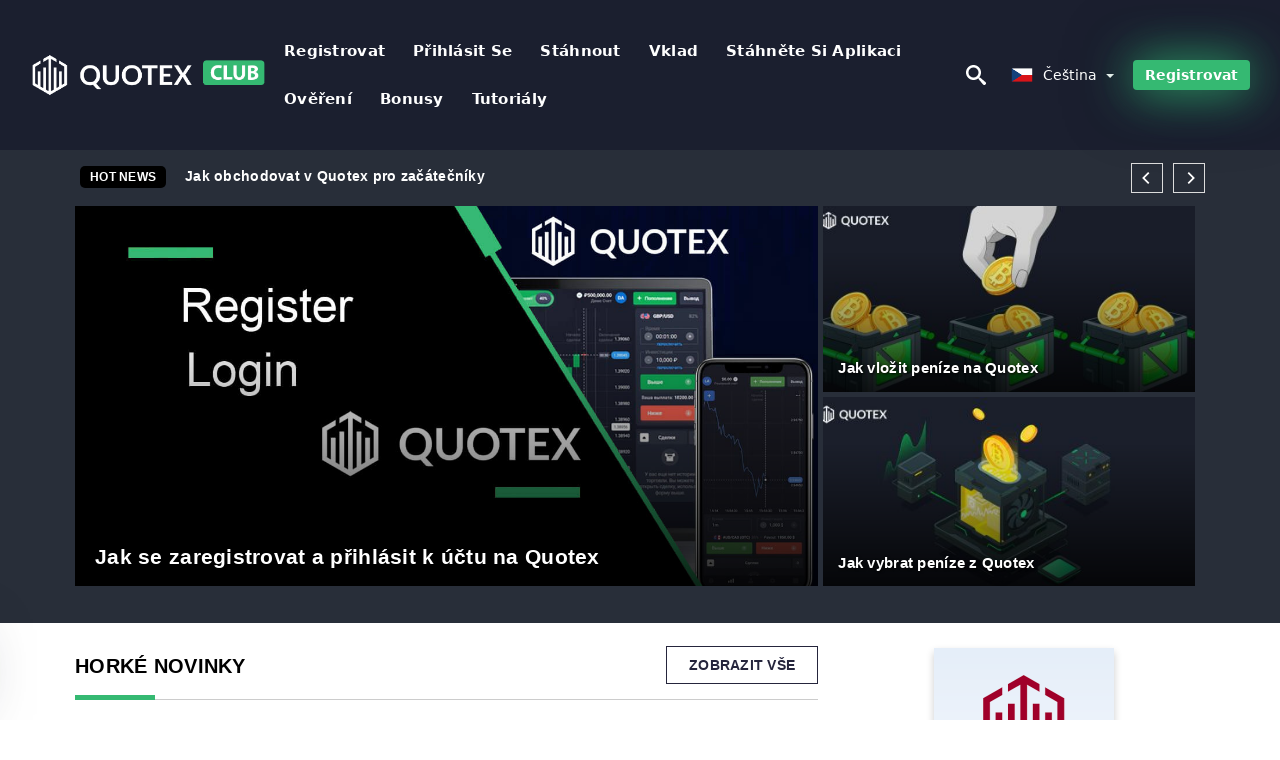

--- FILE ---
content_type: text/html; charset=UTF-8
request_url: https://quotexclub.com/cs/
body_size: 20152
content:
<!DOCTYPE html>
<html  lang="cs">

<head>
    <meta charset="utf-8">
    <meta http-equiv="Content-Language" content="cs" />
    <meta name="viewport" content="width=device-width, initial-scale=1.0">
            <title>Quotex Czech Republic - Quotex Česká republika | Nejnovější obchodní zprávy, strategie, tipy, bonusy a forex od Quotex</title>
        <meta name="description" content="Quotex - Binární opce a Forex broker. Trvalé strategie, tipy, bonusy, průvodce platformou a další pro Quotex. Získejte 10 000 $ zdarma, když si" />
        <meta itemprop="image" content="https://quotexclub.com/img/quotex-logo.png" />
        <link rel="canonical" href="https://quotexclub.com/cs/" />
        <link href="https://quotexclub.com/favicon.ico" rel="shortcut icon" type="image/x-icon" />
        <meta name="twitter:card" content="summary" />
        <meta name="twitter:description" content="Quotex - Binární opce a Forex broker. Trvalé strategie, tipy, bonusy, průvodce platformou a další pro Quotex. Získejte 10 000 $ zdarma, když si" />
        <meta name="twitter:title" content="Quotex Czech Republic - Quotex Česká republika | Nejnovější obchodní zprávy, strategie, tipy, bonusy a forex od Quotex" />
        <meta name="twitter:image" content="https://quotexclub.com/img/quotex-logo.png" />
        <meta name="twitter:site" content="@quotex-club">
        <meta name="twitter:creator" content="@quotex-club">
        <meta property="og:type" content="website" />
        <meta property="og:locale" content="cs" />
        <meta property="og:site_name" content="Quotex Club" />
        <meta property="og:url" itemprop="url" content="https://quotexclub.com/cs/" />
        <meta property="og:image" content="https://quotexclub.com/img/quotex-logo.png" />
        <meta property="og:title" content="Quotex Czech Republic - Quotex Česká republika | Nejnovější obchodní zprávy, strategie, tipy, bonusy a forex od Quotex" />
        <meta property="og:description" content="Quotex - Binární opce a Forex broker. Trvalé strategie, tipy, bonusy, průvodce platformou a další pro Quotex. Získejte 10 000 $ zdarma, když si" />
                            <meta name="robots" content="index, follow" />
                <meta name="theme-color" content="#000000" />
        <link rel="icon" href="https://quotexclub.com/img/favicon/favicon_48x48.png" type="image/png">
        <link rel="apple-touch-icon" href="https://quotexclub.com/img/favicon/app_72x72.png">
        <link rel="apple-touch-icon" sizes="114x114" href="https://quotexclub.com/img/favicon/app_114x114.png">
                            <script type="application/ld+json">
                [{"@context":"https://schema.org","@type":"Organization","name":"Quotex Czech Republic - Quotex Česká republika","description":"Quotex - Binární opce a Forex broker. Trvalé strategie, tipy, bonusy, průvodce platformou a další pro Quotex. Získejte 10 000 $ zdarma, když si","url":"https://quotexclub.com/cs/","logo":"https://quotexclub.com/img/logo-footer.png","email":"contact@quotexclub.com","sameAs":["https://www.facebook.com/groups/quotex-club/","https://www.instagram.com/quotex-club/","https://www.linkedin.com/in/quotex-club/","https://www.pinterest.com/quotex-clubs/","https://twitter.com/quotex-club/"]}]            </script>
                            <script type="application/ld+json">
                {"@context":"https://schema.org","@type":"BreadcrumbList","itemListElement":[{"@type":"ListItem","position":1,"name":"Quotex Czech Republic - Quotex Česká republika","item":"https://quotexclub.com/cs/"}]}            </script>
                        <!-- Google Tag Manager -->
<script>(function(w,d,s,l,i){w[l]=w[l]||[];w[l].push({'gtm.start':
new Date().getTime(),event:'gtm.js'});var f=d.getElementsByTagName(s)[0],
j=d.createElement(s),dl=l!='dataLayer'?'&l='+l:'';j.async=true;j.src=
'https://www.googletagmanager.com/gtm.js?id='+i+dl;f.parentNode.insertBefore(j,f);
})(window,document,'script','dataLayer','GTM-T26794S');</script>
<!-- End Google Tag Manager -->    <link rel="stylesheet" href="https://quotexclub.com/css/main/bootstrap3.min.css">
    <link rel="stylesheet" href="https://quotexclub.com/css/main/custom.css">
    <script src="https://quotexclub.com/js/main/jquery.js"></script>
    <script type='text/javascript'>
        var language = "cs";
        var isRotate = "";
        var ajaxUrl = "https://quotexclub.com/";
        var ajaxUrlLanguage = "https://quotexclub.com/cs/";
        var searchText = "text";
        var isDetail = "0";
        var isIndex = "1";
        var post_code = "";
        if (isDetail == 1) {
            post_code = "0";
        }
        var gillion = {
            "siteurl": "",
            "loggedin": "",
            "page_loader": "1",
            "notice": "enable",
            "header_animation_dropdown_delay": "1000",
            "header_animation_dropdown": "easeOutQuint",
            "header_animation_dropdown_speed": "300",
            "lightbox_opacity": "0.88",
            "lightbox_transition": "elastic",
            "page_numbers_prev": "Previous",
            "page_numbers_next": "Next",
            "rtl_support": "",
            "footer_parallax": "",
            "social_share": "{\"email\":true,\"twitter\":true,\"facebook\":true,\"whatsapp\":true,\"vkontakte\":true,\"telegram\":true}",
            "text_show_all": "Show All",
            "platform_url": ""
        };
    </script>
</head>

<body class=" home page-template-default page page-id-27183 sh-body-header-sticky sh-bookmarks-style_title sh-title-style1 sh-section-tabs-style1 sh-carousel-style1 sh-carousel-position-title sh-post-categories-style2 sh-review-style1 sh-meta-order-bottom sh-categories-position-image sh-media-icon-style1 sh-wc-labels-off wpb-js-composer js-comp-ver-6.1 vc_responsive">
    <!-- Google Tag Manager (noscript) -->
<noscript><iframe src="https://www.googletagmanager.com/ns.html?id=GTM-T26794S"
height="0" width="0" style="display:none;visibility:hidden"></iframe></noscript>
<!-- End Google Tag Manager (noscript) -->    <div id="page-container" class=" directionLTR">
        <div class="off-canvas-overlay"></div>
<aside class="off-canvas general-sidebar hide">
    <div class="main-panel navbar-general ">
        <div class="logo-mobile">
            <a title="quotexclub.com" href="https://quotexclub.com/cs/" class="header-logo-container">
                
<img class="img-fill lazyload logo sh-standard-logo" src="[data-uri]" data-src="https://quotexclub.com/img/logo-footer.png" alt="Quotex Club" title="Quotex Club">
<noscript>
<img class="img-fill img-noscript logo sh-standard-logo" src="https://quotexclub.com/img/logo-footer.png" alt="Quotex Club" title="Quotex Club">
</noscript>            </a>
        </div>
        <div class="sidebar-close">
            <div class="btn off-canvas-toggle btn-span-cl">
                <i class="fa fa-times-circle"></i>
                <svg class="svg-inline--fa" xmlns="http://www.w3.org/2000/svg" viewBox="0 0 512 512">
                    <path d="M256 0c-141.385 0-256 114.615-256 256s114.615 256 256 256 256-114.615 256-256-114.615-256-256-256zM256 464c-114.875 0-208-93.125-208-208s93.125-208 208-208 208 93.125 208 208-93.125 208-208 208z"></path>
                    <path d="M336 128l-80 80-80-80-48 48 80 80-80 80 48 48 80-80 80 80 48-48-80-80 80-80z"></path>
                </svg>
            </div>
        </div>
    </div>
    <div class="sidebar-nav-panel navbar-general">
        <ul id="mobile-menu" class="mobile-menu nav navbar-nav ">
                                <li itemscope="itemscope" itemtype="https://www.schema.org/SiteNavigationElement" class="menu-item menu-item-type-taxonomy menu-item-object-category menu-item-30146 text-capitalize ">
                        <a title="Registrovat" href="https://quotexclub.com/cs/registrovat">Registrovat</a>
                    </li>
                                    <li itemscope="itemscope" itemtype="https://www.schema.org/SiteNavigationElement" class="menu-item menu-item-type-taxonomy menu-item-object-category menu-item-30146 text-capitalize ">
                        <a title="Přihlásit se" href="https://quotexclub.com/cs/prihlasit-se">Přihlásit se</a>
                    </li>
                                    <li itemscope="itemscope" itemtype="https://www.schema.org/SiteNavigationElement" class="menu-item menu-item-type-taxonomy menu-item-object-category menu-item-30146 text-capitalize ">
                        <a title="stáhnout" href="https://quotexclub.com/cs/stahnout">stáhnout</a>
                    </li>
                                    <li itemscope="itemscope" itemtype="https://www.schema.org/SiteNavigationElement" class="menu-item menu-item-type-taxonomy menu-item-object-category menu-item-30146 text-capitalize ">
                        <a title="Vklad" href="https://quotexclub.com/cs/vklad">Vklad</a>
                    </li>
                                    <li itemscope="itemscope" itemtype="https://www.schema.org/SiteNavigationElement" class="menu-item menu-item-type-taxonomy menu-item-object-category menu-item-30146 text-capitalize ">
                        <a title="Stáhněte si aplikaci" href="https://quotexclub.com/cs/stahnete-si-aplikaci">Stáhněte si aplikaci</a>
                    </li>
                                    <li itemscope="itemscope" itemtype="https://www.schema.org/SiteNavigationElement" class="menu-item menu-item-type-taxonomy menu-item-object-category menu-item-30146 text-capitalize ">
                        <a title="Ověření" href="https://quotexclub.com/cs/overeni">Ověření</a>
                    </li>
                                    <li itemscope="itemscope" itemtype="https://www.schema.org/SiteNavigationElement" class="menu-item menu-item-type-taxonomy menu-item-object-category menu-item-30146 text-capitalize ">
                        <a title="Bonusy" href="https://quotexclub.com/cs/bonusy">Bonusy</a>
                    </li>
                                    <li itemscope="itemscope" itemtype="https://www.schema.org/SiteNavigationElement" class="menu-item menu-item-type-taxonomy menu-item-object-category menu-item-30146 text-capitalize ">
                        <a title="Tutoriály" href="https://quotexclub.com/cs/tutorialy">Tutoriály</a>
                    </li>
                        </ul>
    </div>
    <div class="bt-register-menu-mobile">
        <div class="button-fixed-menu">
            <div class=" su-button-animated-small">
    <a href="https://quotexclub.com/cs/quotex-register" title="Registrovat Quotex" rel="nofollow sponsored noopener" target="_blank" class="btn_start-trading ot-btn ">Registrovat Quotex    </a>
</div>
        </div>
    </div>
</aside>
<header class="primary-mobile">
    <nav class="navbar navbar-general navbar-fixed-top ">
        <div class="left-part">
            <ul class="nav">
                <li class="menu-item sh-nav-canas-sidebar">
                    <div class="off-canvas-toggle mobile-menu btn-span-cl">
                        <svg viewBox="0 0 24 24" width="24" height="24" fill="currentColor" class="btn-menu__icon">
                            <path d="M1 6C1 5.44772 1.44772 5 2 5H23C23.5523 5 24 5.44772 24 6C24 6.55228 23.5523 7 23 7H2C1.44772 7 1 6.55228 1 6Z"></path>
                            <path d="M1 12C1 11.4477 1.44772 11 2 11H13C13.5523 11 14 11.4477 14 12C14 12.5523 13.5523 13 13 13H2C1.44772 13 1 12.5523 1 12Z"></path>
                            <path d="M1 18C1 17.4477 1.44772 17 2 17H18C18.5523 17 19 17.4477 19 18C19 18.5523 18.5523 19 18 19H2C1.44772 19 1 18.5523 1 18Z"></path>
                        </svg>
                    </div>
                </li>
            </ul>
            <a title="quotexclub.com" href="https://quotexclub.com/cs/" class="header-logo-container">
                
<img class="img-fill lazyload logo sh-standard-logo" src="[data-uri]" data-src="https://quotexclub.com/img/logo-mobile-quotex.png" alt="Quotex Club" title="Quotex Club">
<noscript>
<img class="img-fill img-noscript logo sh-standard-logo" src="https://quotexclub.com/img/logo-mobile-quotex.png" alt="Quotex Club" title="Quotex Club">
</noscript>            </a>
        </div>
        <div class="right-part">
            <ul class="nav sh-nav navbar-right">
                <li class="menu-item sh-nav-search sh-nav-special">
                    <div title="search" class="btn-span-cl" >
                        <svg class="svg-inline--fa" xmlns="http://www.w3.org/2000/svg" viewBox="0 0 512 512">
                            <path d="M496.131 435.698l-121.276-103.147c-12.537-11.283-25.945-16.463-36.776-15.963 28.628-33.534 45.921-77.039 45.921-124.588 0-106.039-85.961-192-192-192s-192 85.961-192 192 85.961 192 192 192c47.549 0 91.054-17.293 124.588-45.922-0.5 10.831 4.68 24.239 15.963 36.776l103.147 121.276c17.661 19.623 46.511 21.277 64.11 3.678s15.946-46.449-3.677-64.11zM192 320c-70.692 0-128-57.308-128-128s57.308-128 128-128 128 57.308 128 128-57.307 128-128 128z"></path>
                        </svg>
                    </div>
                </li>
                <li class="dropdown">
                    
<li class="dropdown  dropdown-language  ">
        <a href="#" class="dropdown-toggle popover-lang" style="display: initial">
         <div class="img-fill lazyload wpml-ls-flag flag-bg flag-bg-small  flag-bg-cs"
             data-src="https://quotexclub.com/img/flag/flags.png" >
        </div>
        <noscript>
        <div class="img-fill img-noscript wpml-ls-flag flag-bg flag-bg-small  flag-bg-cs" style="background-image: url(https://quotexclub.com/img/flag/flags.png);">
        </div>
        </noscript>
        
        <span style="text-transform: capitalize;"> Čeština </span> 
        <span class="caret"></span>

    </a>
            <ul class="dropdown-menu " style="display: none;">	
                            <li class="lang-item lang-item-6 lang-item-ru lang-item-first">
                      <a  title="Quotex English" lang="en" hreflang="en" href="https://quotexclub.com/">
                        <div class="img-fill lazyload wpml-ls-flag flag-bg flag-bg-small  flag-bg-en"
                             data-src="https://quotexclub.com/img/flag/flags.png" >
                        </div>
                        <noscript>
                        <div class="img-fill img-noscript wpml-ls-flag flag-bg flag-bg-small  flag-bg-en" style="background-image: url(https://quotexclub.com/img/flag/flags.png);">
                        </div>
                        </noscript>
                        <span>English</span>
                    </a>
                </li>
                                <li class="lang-item lang-item-6 lang-item-ru lang-item-first">
                      <a  title="Quotex العربيّة" lang="ar" hreflang="ar" href="https://quotexclub.com/ar/">
                        <div class="img-fill lazyload wpml-ls-flag flag-bg flag-bg-small  flag-bg-ar"
                             data-src="https://quotexclub.com/img/flag/flags.png" >
                        </div>
                        <noscript>
                        <div class="img-fill img-noscript wpml-ls-flag flag-bg flag-bg-small  flag-bg-ar" style="background-image: url(https://quotexclub.com/img/flag/flags.png);">
                        </div>
                        </noscript>
                        <span>العربيّة</span>
                    </a>
                </li>
                                <li class="lang-item lang-item-6 lang-item-ru lang-item-first">
                      <a  title="Quotex 简体中文" lang="zh" hreflang="zh" href="https://quotexclub.com/zh/">
                        <div class="img-fill lazyload wpml-ls-flag flag-bg flag-bg-small  flag-bg-zh"
                             data-src="https://quotexclub.com/img/flag/flags.png" >
                        </div>
                        <noscript>
                        <div class="img-fill img-noscript wpml-ls-flag flag-bg flag-bg-small  flag-bg-zh" style="background-image: url(https://quotexclub.com/img/flag/flags.png);">
                        </div>
                        </noscript>
                        <span>简体中文</span>
                    </a>
                </li>
                                <li class="lang-item lang-item-6 lang-item-ru lang-item-first">
                      <a  title="Quotex हिन्दी" lang="hi" hreflang="hi" href="https://quotexclub.com/hi/">
                        <div class="img-fill lazyload wpml-ls-flag flag-bg flag-bg-small  flag-bg-hi"
                             data-src="https://quotexclub.com/img/flag/flags.png" >
                        </div>
                        <noscript>
                        <div class="img-fill img-noscript wpml-ls-flag flag-bg flag-bg-small  flag-bg-hi" style="background-image: url(https://quotexclub.com/img/flag/flags.png);">
                        </div>
                        </noscript>
                        <span>हिन्दी</span>
                    </a>
                </li>
                                <li class="lang-item lang-item-6 lang-item-ru lang-item-first">
                      <a  title="Quotex Indonesia" lang="id" hreflang="id" href="https://quotexclub.com/id/">
                        <div class="img-fill lazyload wpml-ls-flag flag-bg flag-bg-small  flag-bg-id"
                             data-src="https://quotexclub.com/img/flag/flags.png" >
                        </div>
                        <noscript>
                        <div class="img-fill img-noscript wpml-ls-flag flag-bg flag-bg-small  flag-bg-id" style="background-image: url(https://quotexclub.com/img/flag/flags.png);">
                        </div>
                        </noscript>
                        <span>Indonesia</span>
                    </a>
                </li>
                                <li class="lang-item lang-item-6 lang-item-ru lang-item-first">
                      <a  title="Quotex Melayu" lang="ms" hreflang="ms" href="https://quotexclub.com/ms/">
                        <div class="img-fill lazyload wpml-ls-flag flag-bg flag-bg-small  flag-bg-ms"
                             data-src="https://quotexclub.com/img/flag/flags.png" >
                        </div>
                        <noscript>
                        <div class="img-fill img-noscript wpml-ls-flag flag-bg flag-bg-small  flag-bg-ms" style="background-image: url(https://quotexclub.com/img/flag/flags.png);">
                        </div>
                        </noscript>
                        <span>Melayu</span>
                    </a>
                </li>
                                <li class="lang-item lang-item-6 lang-item-ru lang-item-first">
                      <a  title="Quotex فارسی" lang="fa" hreflang="fa" href="https://quotexclub.com/fa/">
                        <div class="img-fill lazyload wpml-ls-flag flag-bg flag-bg-small  flag-bg-fa"
                             data-src="https://quotexclub.com/img/flag/flags.png" >
                        </div>
                        <noscript>
                        <div class="img-fill img-noscript wpml-ls-flag flag-bg flag-bg-small  flag-bg-fa" style="background-image: url(https://quotexclub.com/img/flag/flags.png);">
                        </div>
                        </noscript>
                        <span>فارسی</span>
                    </a>
                </li>
                                <li class="lang-item lang-item-6 lang-item-ru lang-item-first">
                      <a  title="Quotex اردو" lang="ur" hreflang="ur" href="https://quotexclub.com/ur/">
                        <div class="img-fill lazyload wpml-ls-flag flag-bg flag-bg-small  flag-bg-ur"
                             data-src="https://quotexclub.com/img/flag/flags.png" >
                        </div>
                        <noscript>
                        <div class="img-fill img-noscript wpml-ls-flag flag-bg flag-bg-small  flag-bg-ur" style="background-image: url(https://quotexclub.com/img/flag/flags.png);">
                        </div>
                        </noscript>
                        <span>اردو</span>
                    </a>
                </li>
                                <li class="lang-item lang-item-6 lang-item-ru lang-item-first">
                      <a  title="Quotex বাংলা" lang="bn" hreflang="bn" href="https://quotexclub.com/bn/">
                        <div class="img-fill lazyload wpml-ls-flag flag-bg flag-bg-small  flag-bg-bn"
                             data-src="https://quotexclub.com/img/flag/flags.png" >
                        </div>
                        <noscript>
                        <div class="img-fill img-noscript wpml-ls-flag flag-bg flag-bg-small  flag-bg-bn" style="background-image: url(https://quotexclub.com/img/flag/flags.png);">
                        </div>
                        </noscript>
                        <span>বাংলা</span>
                    </a>
                </li>
                                <li class="lang-item lang-item-6 lang-item-ru lang-item-first">
                      <a  title="Quotex ไทย" lang="th" hreflang="th" href="https://quotexclub.com/th/">
                        <div class="img-fill lazyload wpml-ls-flag flag-bg flag-bg-small  flag-bg-th"
                             data-src="https://quotexclub.com/img/flag/flags.png" >
                        </div>
                        <noscript>
                        <div class="img-fill img-noscript wpml-ls-flag flag-bg flag-bg-small  flag-bg-th" style="background-image: url(https://quotexclub.com/img/flag/flags.png);">
                        </div>
                        </noscript>
                        <span>ไทย</span>
                    </a>
                </li>
                                <li class="lang-item lang-item-6 lang-item-ru lang-item-first">
                      <a  title="Quotex Tiếng Việt" lang="vi" hreflang="vi" href="https://quotexclub.com/vi/">
                        <div class="img-fill lazyload wpml-ls-flag flag-bg flag-bg-small  flag-bg-vi"
                             data-src="https://quotexclub.com/img/flag/flags.png" >
                        </div>
                        <noscript>
                        <div class="img-fill img-noscript wpml-ls-flag flag-bg flag-bg-small  flag-bg-vi" style="background-image: url(https://quotexclub.com/img/flag/flags.png);">
                        </div>
                        </noscript>
                        <span>Tiếng Việt</span>
                    </a>
                </li>
                                <li class="lang-item lang-item-6 lang-item-ru lang-item-first">
                      <a  title="Quotex Русский" lang="ru" hreflang="ru" href="https://quotexclub.com/ru/">
                        <div class="img-fill lazyload wpml-ls-flag flag-bg flag-bg-small  flag-bg-ru"
                             data-src="https://quotexclub.com/img/flag/flags.png" >
                        </div>
                        <noscript>
                        <div class="img-fill img-noscript wpml-ls-flag flag-bg flag-bg-small  flag-bg-ru" style="background-image: url(https://quotexclub.com/img/flag/flags.png);">
                        </div>
                        </noscript>
                        <span>Русский</span>
                    </a>
                </li>
                                <li class="lang-item lang-item-6 lang-item-ru lang-item-first">
                      <a  title="Quotex 한국어" lang="ko" hreflang="ko" href="https://quotexclub.com/ko/">
                        <div class="img-fill lazyload wpml-ls-flag flag-bg flag-bg-small  flag-bg-ko"
                             data-src="https://quotexclub.com/img/flag/flags.png" >
                        </div>
                        <noscript>
                        <div class="img-fill img-noscript wpml-ls-flag flag-bg flag-bg-small  flag-bg-ko" style="background-image: url(https://quotexclub.com/img/flag/flags.png);">
                        </div>
                        </noscript>
                        <span>한국어</span>
                    </a>
                </li>
                                <li class="lang-item lang-item-6 lang-item-ru lang-item-first">
                      <a  title="Quotex 日本語" lang="ja" hreflang="ja" href="https://quotexclub.com/ja/">
                        <div class="img-fill lazyload wpml-ls-flag flag-bg flag-bg-small  flag-bg-ja"
                             data-src="https://quotexclub.com/img/flag/flags.png" >
                        </div>
                        <noscript>
                        <div class="img-fill img-noscript wpml-ls-flag flag-bg flag-bg-small  flag-bg-ja" style="background-image: url(https://quotexclub.com/img/flag/flags.png);">
                        </div>
                        </noscript>
                        <span>日本語</span>
                    </a>
                </li>
                                <li class="lang-item lang-item-6 lang-item-ru lang-item-first">
                      <a  title="Quotex Español" lang="es" hreflang="es" href="https://quotexclub.com/es/">
                        <div class="img-fill lazyload wpml-ls-flag flag-bg flag-bg-small  flag-bg-es"
                             data-src="https://quotexclub.com/img/flag/flags.png" >
                        </div>
                        <noscript>
                        <div class="img-fill img-noscript wpml-ls-flag flag-bg flag-bg-small  flag-bg-es" style="background-image: url(https://quotexclub.com/img/flag/flags.png);">
                        </div>
                        </noscript>
                        <span>Español</span>
                    </a>
                </li>
                                <li class="lang-item lang-item-6 lang-item-ru lang-item-first">
                      <a  title="Quotex Português" lang="pt" hreflang="pt" href="https://quotexclub.com/pt/">
                        <div class="img-fill lazyload wpml-ls-flag flag-bg flag-bg-small  flag-bg-pt"
                             data-src="https://quotexclub.com/img/flag/flags.png" >
                        </div>
                        <noscript>
                        <div class="img-fill img-noscript wpml-ls-flag flag-bg flag-bg-small  flag-bg-pt" style="background-image: url(https://quotexclub.com/img/flag/flags.png);">
                        </div>
                        </noscript>
                        <span>Português</span>
                    </a>
                </li>
                                <li class="lang-item lang-item-6 lang-item-ru lang-item-first">
                      <a  title="Quotex Italiano" lang="it" hreflang="it" href="https://quotexclub.com/it/">
                        <div class="img-fill lazyload wpml-ls-flag flag-bg flag-bg-small  flag-bg-it"
                             data-src="https://quotexclub.com/img/flag/flags.png" >
                        </div>
                        <noscript>
                        <div class="img-fill img-noscript wpml-ls-flag flag-bg flag-bg-small  flag-bg-it" style="background-image: url(https://quotexclub.com/img/flag/flags.png);">
                        </div>
                        </noscript>
                        <span>Italiano</span>
                    </a>
                </li>
                                <li class="lang-item lang-item-6 lang-item-ru lang-item-first">
                      <a  title="Quotex Français" lang="fr" hreflang="fr" href="https://quotexclub.com/fr/">
                        <div class="img-fill lazyload wpml-ls-flag flag-bg flag-bg-small  flag-bg-fr"
                             data-src="https://quotexclub.com/img/flag/flags.png" >
                        </div>
                        <noscript>
                        <div class="img-fill img-noscript wpml-ls-flag flag-bg flag-bg-small  flag-bg-fr" style="background-image: url(https://quotexclub.com/img/flag/flags.png);">
                        </div>
                        </noscript>
                        <span>Français</span>
                    </a>
                </li>
                                <li class="lang-item lang-item-6 lang-item-ru lang-item-first">
                      <a  title="Quotex Deutsch" lang="de" hreflang="de" href="https://quotexclub.com/de/">
                        <div class="img-fill lazyload wpml-ls-flag flag-bg flag-bg-small  flag-bg-de"
                             data-src="https://quotexclub.com/img/flag/flags.png" >
                        </div>
                        <noscript>
                        <div class="img-fill img-noscript wpml-ls-flag flag-bg flag-bg-small  flag-bg-de" style="background-image: url(https://quotexclub.com/img/flag/flags.png);">
                        </div>
                        </noscript>
                        <span>Deutsch</span>
                    </a>
                </li>
                                <li class="lang-item lang-item-6 lang-item-ru lang-item-first">
                      <a  title="Quotex Türkçe" lang="tr" hreflang="tr" href="https://quotexclub.com/tr/">
                        <div class="img-fill lazyload wpml-ls-flag flag-bg flag-bg-small  flag-bg-tr"
                             data-src="https://quotexclub.com/img/flag/flags.png" >
                        </div>
                        <noscript>
                        <div class="img-fill img-noscript wpml-ls-flag flag-bg flag-bg-small  flag-bg-tr" style="background-image: url(https://quotexclub.com/img/flag/flags.png);">
                        </div>
                        </noscript>
                        <span>Türkçe</span>
                    </a>
                </li>
                                <li class="lang-item lang-item-6 lang-item-ru lang-item-first">
                      <a  title="Quotex Nederlands" lang="nl" hreflang="nl" href="https://quotexclub.com/nl/">
                        <div class="img-fill lazyload wpml-ls-flag flag-bg flag-bg-small  flag-bg-nl"
                             data-src="https://quotexclub.com/img/flag/flags.png" >
                        </div>
                        <noscript>
                        <div class="img-fill img-noscript wpml-ls-flag flag-bg flag-bg-small  flag-bg-nl" style="background-image: url(https://quotexclub.com/img/flag/flags.png);">
                        </div>
                        </noscript>
                        <span>Nederlands</span>
                    </a>
                </li>
                                <li class="lang-item lang-item-6 lang-item-ru lang-item-first">
                      <a  title="Quotex Norsk bokmål" lang="no" hreflang="no" href="https://quotexclub.com/no/">
                        <div class="img-fill lazyload wpml-ls-flag flag-bg flag-bg-small  flag-bg-no"
                             data-src="https://quotexclub.com/img/flag/flags.png" >
                        </div>
                        <noscript>
                        <div class="img-fill img-noscript wpml-ls-flag flag-bg flag-bg-small  flag-bg-no" style="background-image: url(https://quotexclub.com/img/flag/flags.png);">
                        </div>
                        </noscript>
                        <span>Norsk bokmål</span>
                    </a>
                </li>
                                <li class="lang-item lang-item-6 lang-item-ru lang-item-first">
                      <a  title="Quotex Svenska" lang="sv" hreflang="sv" href="https://quotexclub.com/sv/">
                        <div class="img-fill lazyload wpml-ls-flag flag-bg flag-bg-small  flag-bg-sv"
                             data-src="https://quotexclub.com/img/flag/flags.png" >
                        </div>
                        <noscript>
                        <div class="img-fill img-noscript wpml-ls-flag flag-bg flag-bg-small  flag-bg-sv" style="background-image: url(https://quotexclub.com/img/flag/flags.png);">
                        </div>
                        </noscript>
                        <span>Svenska</span>
                    </a>
                </li>
                                <li class="lang-item lang-item-6 lang-item-ru lang-item-first">
                      <a  title="Quotex Tamil" lang="ta" hreflang="ta" href="https://quotexclub.com/ta/">
                        <div class="img-fill lazyload wpml-ls-flag flag-bg flag-bg-small  flag-bg-ta"
                             data-src="https://quotexclub.com/img/flag/flags.png" >
                        </div>
                        <noscript>
                        <div class="img-fill img-noscript wpml-ls-flag flag-bg flag-bg-small  flag-bg-ta" style="background-image: url(https://quotexclub.com/img/flag/flags.png);">
                        </div>
                        </noscript>
                        <span>Tamil</span>
                    </a>
                </li>
                                <li class="lang-item lang-item-6 lang-item-ru lang-item-first">
                      <a  title="Quotex Polski" lang="pl" hreflang="pl" href="https://quotexclub.com/pl/">
                        <div class="img-fill lazyload wpml-ls-flag flag-bg flag-bg-small  flag-bg-pl"
                             data-src="https://quotexclub.com/img/flag/flags.png" >
                        </div>
                        <noscript>
                        <div class="img-fill img-noscript wpml-ls-flag flag-bg flag-bg-small  flag-bg-pl" style="background-image: url(https://quotexclub.com/img/flag/flags.png);">
                        </div>
                        </noscript>
                        <span>Polski</span>
                    </a>
                </li>
                                <li class="lang-item lang-item-6 lang-item-ru lang-item-first">
                      <a  title="Quotex Filipino" lang="tl" hreflang="tl" href="https://quotexclub.com/tl/">
                        <div class="img-fill lazyload wpml-ls-flag flag-bg flag-bg-small  flag-bg-tl"
                             data-src="https://quotexclub.com/img/flag/flags.png" >
                        </div>
                        <noscript>
                        <div class="img-fill img-noscript wpml-ls-flag flag-bg flag-bg-small  flag-bg-tl" style="background-image: url(https://quotexclub.com/img/flag/flags.png);">
                        </div>
                        </noscript>
                        <span>Filipino</span>
                    </a>
                </li>
                                <li class="lang-item lang-item-6 lang-item-ru lang-item-first">
                      <a  title="Quotex Română" lang="ro" hreflang="ro" href="https://quotexclub.com/ro/">
                        <div class="img-fill lazyload wpml-ls-flag flag-bg flag-bg-small  flag-bg-ro"
                             data-src="https://quotexclub.com/img/flag/flags.png" >
                        </div>
                        <noscript>
                        <div class="img-fill img-noscript wpml-ls-flag flag-bg flag-bg-small  flag-bg-ro" style="background-image: url(https://quotexclub.com/img/flag/flags.png);">
                        </div>
                        </noscript>
                        <span>Română</span>
                    </a>
                </li>
                                <li class="lang-item lang-item-6 lang-item-ru lang-item-first">
                      <a  title="Quotex Slovenčina" lang="sk" hreflang="sk" href="https://quotexclub.com/sk/">
                        <div class="img-fill lazyload wpml-ls-flag flag-bg flag-bg-small  flag-bg-sk"
                             data-src="https://quotexclub.com/img/flag/flags.png" >
                        </div>
                        <noscript>
                        <div class="img-fill img-noscript wpml-ls-flag flag-bg flag-bg-small  flag-bg-sk" style="background-image: url(https://quotexclub.com/img/flag/flags.png);">
                        </div>
                        </noscript>
                        <span>Slovenčina</span>
                    </a>
                </li>
                                <li class="lang-item lang-item-6 lang-item-ru lang-item-first">
                      <a  title="Quotex Zulu" lang="zu" hreflang="zu" href="https://quotexclub.com/zu/">
                        <div class="img-fill lazyload wpml-ls-flag flag-bg flag-bg-small  flag-bg-zu"
                             data-src="https://quotexclub.com/img/flag/flags.png" >
                        </div>
                        <noscript>
                        <div class="img-fill img-noscript wpml-ls-flag flag-bg flag-bg-small  flag-bg-zu" style="background-image: url(https://quotexclub.com/img/flag/flags.png);">
                        </div>
                        </noscript>
                        <span>Zulu</span>
                    </a>
                </li>
                                <li class="lang-item lang-item-6 lang-item-ru lang-item-first">
                      <a  title="Quotex Slovenščina" lang="sl" hreflang="sl" href="https://quotexclub.com/sl/">
                        <div class="img-fill lazyload wpml-ls-flag flag-bg flag-bg-small  flag-bg-sl"
                             data-src="https://quotexclub.com/img/flag/flags.png" >
                        </div>
                        <noscript>
                        <div class="img-fill img-noscript wpml-ls-flag flag-bg flag-bg-small  flag-bg-sl" style="background-image: url(https://quotexclub.com/img/flag/flags.png);">
                        </div>
                        </noscript>
                        <span>Slovenščina</span>
                    </a>
                </li>
                                <li class="lang-item lang-item-6 lang-item-ru lang-item-first">
                      <a  title="Quotex latviešu valoda" lang="lv" hreflang="lv" href="https://quotexclub.com/lv/">
                        <div class="img-fill lazyload wpml-ls-flag flag-bg flag-bg-small  flag-bg-lv"
                             data-src="https://quotexclub.com/img/flag/flags.png" >
                        </div>
                        <noscript>
                        <div class="img-fill img-noscript wpml-ls-flag flag-bg flag-bg-small  flag-bg-lv" style="background-image: url(https://quotexclub.com/img/flag/flags.png);">
                        </div>
                        </noscript>
                        <span>latviešu valoda</span>
                    </a>
                </li>
                                <li class="lang-item lang-item-6 lang-item-ru lang-item-first">
                      <a  title="Quotex Kinyarwanda" lang="rw" hreflang="rw" href="https://quotexclub.com/rw/">
                        <div class="img-fill lazyload wpml-ls-flag flag-bg flag-bg-small  flag-bg-rw"
                             data-src="https://quotexclub.com/img/flag/flags.png" >
                        </div>
                        <noscript>
                        <div class="img-fill img-noscript wpml-ls-flag flag-bg flag-bg-small  flag-bg-rw" style="background-image: url(https://quotexclub.com/img/flag/flags.png);">
                        </div>
                        </noscript>
                        <span>Kinyarwanda</span>
                    </a>
                </li>
                                <li class="lang-item lang-item-6 lang-item-ru lang-item-first">
                      <a  title="Quotex Українська" lang="uk" hreflang="uk" href="https://quotexclub.com/uk/">
                        <div class="img-fill lazyload wpml-ls-flag flag-bg flag-bg-small  flag-bg-uk"
                             data-src="https://quotexclub.com/img/flag/flags.png" >
                        </div>
                        <noscript>
                        <div class="img-fill img-noscript wpml-ls-flag flag-bg flag-bg-small  flag-bg-uk" style="background-image: url(https://quotexclub.com/img/flag/flags.png);">
                        </div>
                        </noscript>
                        <span>Українська</span>
                    </a>
                </li>
                                <li class="lang-item lang-item-6 lang-item-ru lang-item-first">
                      <a  title="Quotex Български" lang="bg" hreflang="bg" href="https://quotexclub.com/bg/">
                        <div class="img-fill lazyload wpml-ls-flag flag-bg flag-bg-small  flag-bg-bg"
                             data-src="https://quotexclub.com/img/flag/flags.png" >
                        </div>
                        <noscript>
                        <div class="img-fill img-noscript wpml-ls-flag flag-bg flag-bg-small  flag-bg-bg" style="background-image: url(https://quotexclub.com/img/flag/flags.png);">
                        </div>
                        </noscript>
                        <span>Български</span>
                    </a>
                </li>
                                <li class="lang-item lang-item-6 lang-item-ru lang-item-first">
                      <a  title="Quotex Dansk" lang="da" hreflang="da" href="https://quotexclub.com/da/">
                        <div class="img-fill lazyload wpml-ls-flag flag-bg flag-bg-small  flag-bg-da"
                             data-src="https://quotexclub.com/img/flag/flags.png" >
                        </div>
                        <noscript>
                        <div class="img-fill img-noscript wpml-ls-flag flag-bg flag-bg-small  flag-bg-da" style="background-image: url(https://quotexclub.com/img/flag/flags.png);">
                        </div>
                        </noscript>
                        <span>Dansk</span>
                    </a>
                </li>
                                <li class="lang-item lang-item-6 lang-item-ru lang-item-first">
                      <a  title="Quotex Kiswahili" lang="sw" hreflang="sw" href="https://quotexclub.com/sw/">
                        <div class="img-fill lazyload wpml-ls-flag flag-bg flag-bg-small  flag-bg-sw"
                             data-src="https://quotexclub.com/img/flag/flags.png" >
                        </div>
                        <noscript>
                        <div class="img-fill img-noscript wpml-ls-flag flag-bg flag-bg-small  flag-bg-sw" style="background-image: url(https://quotexclub.com/img/flag/flags.png);">
                        </div>
                        </noscript>
                        <span>Kiswahili</span>
                    </a>
                </li>
                                <li class="lang-item lang-item-6 lang-item-ru lang-item-first">
                      <a  title="Quotex ქართული" lang="ka" hreflang="ka" href="https://quotexclub.com/ka/">
                        <div class="img-fill lazyload wpml-ls-flag flag-bg flag-bg-small  flag-bg-ka"
                             data-src="https://quotexclub.com/img/flag/flags.png" >
                        </div>
                        <noscript>
                        <div class="img-fill img-noscript wpml-ls-flag flag-bg flag-bg-small  flag-bg-ka" style="background-image: url(https://quotexclub.com/img/flag/flags.png);">
                        </div>
                        </noscript>
                        <span>ქართული</span>
                    </a>
                </li>
                                <li class="lang-item lang-item-6 lang-item-ru lang-item-first">
                      <a  title="Quotex Қазақша" lang="kk" hreflang="kk" href="https://quotexclub.com/kk/">
                        <div class="img-fill lazyload wpml-ls-flag flag-bg flag-bg-small  flag-bg-kk"
                             data-src="https://quotexclub.com/img/flag/flags.png" >
                        </div>
                        <noscript>
                        <div class="img-fill img-noscript wpml-ls-flag flag-bg flag-bg-small  flag-bg-kk" style="background-image: url(https://quotexclub.com/img/flag/flags.png);">
                        </div>
                        </noscript>
                        <span>Қазақша</span>
                    </a>
                </li>
                                <li class="lang-item lang-item-6 lang-item-ru lang-item-first">
                      <a  title="Quotex Suomen kieli" lang="fi" hreflang="fi" href="https://quotexclub.com/fi/">
                        <div class="img-fill lazyload wpml-ls-flag flag-bg flag-bg-small  flag-bg-fi"
                             data-src="https://quotexclub.com/img/flag/flags.png" >
                        </div>
                        <noscript>
                        <div class="img-fill img-noscript wpml-ls-flag flag-bg flag-bg-small  flag-bg-fi" style="background-image: url(https://quotexclub.com/img/flag/flags.png);">
                        </div>
                        </noscript>
                        <span>Suomen kieli</span>
                    </a>
                </li>
                                <li class="lang-item lang-item-6 lang-item-ru lang-item-first">
                      <a  title="Quotex עברית" lang="he" hreflang="he" href="https://quotexclub.com/he/">
                        <div class="img-fill lazyload wpml-ls-flag flag-bg flag-bg-small  flag-bg-he"
                             data-src="https://quotexclub.com/img/flag/flags.png" >
                        </div>
                        <noscript>
                        <div class="img-fill img-noscript wpml-ls-flag flag-bg flag-bg-small  flag-bg-he" style="background-image: url(https://quotexclub.com/img/flag/flags.png);">
                        </div>
                        </noscript>
                        <span>עברית</span>
                    </a>
                </li>
                                <li class="lang-item lang-item-6 lang-item-ru lang-item-first">
                      <a  title="Quotex Afrikaans" lang="af" hreflang="af" href="https://quotexclub.com/af/">
                        <div class="img-fill lazyload wpml-ls-flag flag-bg flag-bg-small  flag-bg-af"
                             data-src="https://quotexclub.com/img/flag/flags.png" >
                        </div>
                        <noscript>
                        <div class="img-fill img-noscript wpml-ls-flag flag-bg flag-bg-small  flag-bg-af" style="background-image: url(https://quotexclub.com/img/flag/flags.png);">
                        </div>
                        </noscript>
                        <span>Afrikaans</span>
                    </a>
                </li>
                                <li class="lang-item lang-item-6 lang-item-ru lang-item-first">
                      <a  title="Quotex Հայերեն" lang="hy" hreflang="hy" href="https://quotexclub.com/hy/">
                        <div class="img-fill lazyload wpml-ls-flag flag-bg flag-bg-small  flag-bg-hy"
                             data-src="https://quotexclub.com/img/flag/flags.png" >
                        </div>
                        <noscript>
                        <div class="img-fill img-noscript wpml-ls-flag flag-bg flag-bg-small  flag-bg-hy" style="background-image: url(https://quotexclub.com/img/flag/flags.png);">
                        </div>
                        </noscript>
                        <span>Հայերեն</span>
                    </a>
                </li>
                                <li class="lang-item lang-item-6 lang-item-ru lang-item-first">
                      <a  title="Quotex آذربايجان" lang="az" hreflang="az" href="https://quotexclub.com/az/">
                        <div class="img-fill lazyload wpml-ls-flag flag-bg flag-bg-small  flag-bg-az"
                             data-src="https://quotexclub.com/img/flag/flags.png" >
                        </div>
                        <noscript>
                        <div class="img-fill img-noscript wpml-ls-flag flag-bg flag-bg-small  flag-bg-az" style="background-image: url(https://quotexclub.com/img/flag/flags.png);">
                        </div>
                        </noscript>
                        <span>آذربايجان</span>
                    </a>
                </li>
                                <li class="lang-item lang-item-6 lang-item-ru lang-item-first">
                      <a  title="Quotex Lëtzebuergesch" lang="lb" hreflang="lb" href="https://quotexclub.com/lb/">
                        <div class="img-fill lazyload wpml-ls-flag flag-bg flag-bg-small  flag-bg-lb"
                             data-src="https://quotexclub.com/img/flag/flags.png" >
                        </div>
                        <noscript>
                        <div class="img-fill img-noscript wpml-ls-flag flag-bg flag-bg-small  flag-bg-lb" style="background-image: url(https://quotexclub.com/img/flag/flags.png);">
                        </div>
                        </noscript>
                        <span>Lëtzebuergesch</span>
                    </a>
                </li>
                                <li class="lang-item lang-item-6 lang-item-ru lang-item-first">
                      <a  title="Quotex Gaeilge" lang="ga" hreflang="ga" href="https://quotexclub.com/ga/">
                        <div class="img-fill lazyload wpml-ls-flag flag-bg flag-bg-small  flag-bg-ga"
                             data-src="https://quotexclub.com/img/flag/flags.png" >
                        </div>
                        <noscript>
                        <div class="img-fill img-noscript wpml-ls-flag flag-bg flag-bg-small  flag-bg-ga" style="background-image: url(https://quotexclub.com/img/flag/flags.png);">
                        </div>
                        </noscript>
                        <span>Gaeilge</span>
                    </a>
                </li>
                                <li class="lang-item lang-item-6 lang-item-ru lang-item-first">
                      <a  title="Quotex Maori" lang="mi" hreflang="mi" href="https://quotexclub.com/mi/">
                        <div class="img-fill lazyload wpml-ls-flag flag-bg flag-bg-small  flag-bg-mi"
                             data-src="https://quotexclub.com/img/flag/flags.png" >
                        </div>
                        <noscript>
                        <div class="img-fill img-noscript wpml-ls-flag flag-bg flag-bg-small  flag-bg-mi" style="background-image: url(https://quotexclub.com/img/flag/flags.png);">
                        </div>
                        </noscript>
                        <span>Maori</span>
                    </a>
                </li>
                                <li class="lang-item lang-item-6 lang-item-ru lang-item-first">
                      <a  title="Quotex Беларуская" lang="be" hreflang="be" href="https://quotexclub.com/be/">
                        <div class="img-fill lazyload wpml-ls-flag flag-bg flag-bg-small  flag-bg-be"
                             data-src="https://quotexclub.com/img/flag/flags.png" >
                        </div>
                        <noscript>
                        <div class="img-fill img-noscript wpml-ls-flag flag-bg flag-bg-small  flag-bg-be" style="background-image: url(https://quotexclub.com/img/flag/flags.png);">
                        </div>
                        </noscript>
                        <span>Беларуская</span>
                    </a>
                </li>
                                <li class="lang-item lang-item-6 lang-item-ru lang-item-first">
                      <a  title="Quotex አማርኛ" lang="am" hreflang="am" href="https://quotexclub.com/am/">
                        <div class="img-fill lazyload wpml-ls-flag flag-bg flag-bg-small  flag-bg-am"
                             data-src="https://quotexclub.com/img/flag/flags.png" >
                        </div>
                        <noscript>
                        <div class="img-fill img-noscript wpml-ls-flag flag-bg flag-bg-small  flag-bg-am" style="background-image: url(https://quotexclub.com/img/flag/flags.png);">
                        </div>
                        </noscript>
                        <span>አማርኛ</span>
                    </a>
                </li>
                                <li class="lang-item lang-item-6 lang-item-ru lang-item-first">
                      <a  title="Quotex Туркмен" lang="tk" hreflang="tk" href="https://quotexclub.com/tk/">
                        <div class="img-fill lazyload wpml-ls-flag flag-bg flag-bg-small  flag-bg-tk"
                             data-src="https://quotexclub.com/img/flag/flags.png" >
                        </div>
                        <noscript>
                        <div class="img-fill img-noscript wpml-ls-flag flag-bg flag-bg-small  flag-bg-tk" style="background-image: url(https://quotexclub.com/img/flag/flags.png);">
                        </div>
                        </noscript>
                        <span>Туркмен</span>
                    </a>
                </li>
                                <li class="lang-item lang-item-6 lang-item-ru lang-item-first">
                      <a  title="Quotex Ўзбек" lang="uz" hreflang="uz" href="https://quotexclub.com/uz/">
                        <div class="img-fill lazyload wpml-ls-flag flag-bg flag-bg-small  flag-bg-uz"
                             data-src="https://quotexclub.com/img/flag/flags.png" >
                        </div>
                        <noscript>
                        <div class="img-fill img-noscript wpml-ls-flag flag-bg flag-bg-small  flag-bg-uz" style="background-image: url(https://quotexclub.com/img/flag/flags.png);">
                        </div>
                        </noscript>
                        <span>Ўзбек</span>
                    </a>
                </li>
                                <li class="lang-item lang-item-6 lang-item-ru lang-item-first">
                      <a  title="Quotex Soomaaliga" lang="so" hreflang="so" href="https://quotexclub.com/so/">
                        <div class="img-fill lazyload wpml-ls-flag flag-bg flag-bg-small  flag-bg-so"
                             data-src="https://quotexclub.com/img/flag/flags.png" >
                        </div>
                        <noscript>
                        <div class="img-fill img-noscript wpml-ls-flag flag-bg flag-bg-small  flag-bg-so" style="background-image: url(https://quotexclub.com/img/flag/flags.png);">
                        </div>
                        </noscript>
                        <span>Soomaaliga</span>
                    </a>
                </li>
                                <li class="lang-item lang-item-6 lang-item-ru lang-item-first">
                      <a  title="Quotex Malagasy" lang="mg" hreflang="mg" href="https://quotexclub.com/mg/">
                        <div class="img-fill lazyload wpml-ls-flag flag-bg flag-bg-small  flag-bg-mg"
                             data-src="https://quotexclub.com/img/flag/flags.png" >
                        </div>
                        <noscript>
                        <div class="img-fill img-noscript wpml-ls-flag flag-bg flag-bg-small  flag-bg-mg" style="background-image: url(https://quotexclub.com/img/flag/flags.png);">
                        </div>
                        </noscript>
                        <span>Malagasy</span>
                    </a>
                </li>
                                <li class="lang-item lang-item-6 lang-item-ru lang-item-first">
                      <a  title="Quotex Монгол" lang="mn" hreflang="mn" href="https://quotexclub.com/mn/">
                        <div class="img-fill lazyload wpml-ls-flag flag-bg flag-bg-small  flag-bg-mn"
                             data-src="https://quotexclub.com/img/flag/flags.png" >
                        </div>
                        <noscript>
                        <div class="img-fill img-noscript wpml-ls-flag flag-bg flag-bg-small  flag-bg-mn" style="background-image: url(https://quotexclub.com/img/flag/flags.png);">
                        </div>
                        </noscript>
                        <span>Монгол</span>
                    </a>
                </li>
                                <li class="lang-item lang-item-6 lang-item-ru lang-item-first">
                      <a  title="Quotex Кыргызча" lang="ky" hreflang="ky" href="https://quotexclub.com/ky/">
                        <div class="img-fill lazyload wpml-ls-flag flag-bg flag-bg-small  flag-bg-ky"
                             data-src="https://quotexclub.com/img/flag/flags.png" >
                        </div>
                        <noscript>
                        <div class="img-fill img-noscript wpml-ls-flag flag-bg flag-bg-small  flag-bg-ky" style="background-image: url(https://quotexclub.com/img/flag/flags.png);">
                        </div>
                        </noscript>
                        <span>Кыргызча</span>
                    </a>
                </li>
                                <li class="lang-item lang-item-6 lang-item-ru lang-item-first">
                      <a  title="Quotex ភាសាខ្មែរ" lang="km" hreflang="km" href="https://quotexclub.com/km/">
                        <div class="img-fill lazyload wpml-ls-flag flag-bg flag-bg-small  flag-bg-km"
                             data-src="https://quotexclub.com/img/flag/flags.png" >
                        </div>
                        <noscript>
                        <div class="img-fill img-noscript wpml-ls-flag flag-bg flag-bg-small  flag-bg-km" style="background-image: url(https://quotexclub.com/img/flag/flags.png);">
                        </div>
                        </noscript>
                        <span>ភាសាខ្មែរ</span>
                    </a>
                </li>
                                <li class="lang-item lang-item-6 lang-item-ru lang-item-first">
                      <a  title="Quotex ລາວ" lang="lo" hreflang="lo" href="https://quotexclub.com/lo/">
                        <div class="img-fill lazyload wpml-ls-flag flag-bg flag-bg-small  flag-bg-lo"
                             data-src="https://quotexclub.com/img/flag/flags.png" >
                        </div>
                        <noscript>
                        <div class="img-fill img-noscript wpml-ls-flag flag-bg flag-bg-small  flag-bg-lo" style="background-image: url(https://quotexclub.com/img/flag/flags.png);">
                        </div>
                        </noscript>
                        <span>ລາວ</span>
                    </a>
                </li>
                                <li class="lang-item lang-item-6 lang-item-ru lang-item-first">
                      <a  title="Quotex Hrvatski" lang="hr" hreflang="hr" href="https://quotexclub.com/hr/">
                        <div class="img-fill lazyload wpml-ls-flag flag-bg flag-bg-small  flag-bg-hr"
                             data-src="https://quotexclub.com/img/flag/flags.png" >
                        </div>
                        <noscript>
                        <div class="img-fill img-noscript wpml-ls-flag flag-bg flag-bg-small  flag-bg-hr" style="background-image: url(https://quotexclub.com/img/flag/flags.png);">
                        </div>
                        </noscript>
                        <span>Hrvatski</span>
                    </a>
                </li>
                                <li class="lang-item lang-item-6 lang-item-ru lang-item-first">
                      <a  title="Quotex Lietuvių" lang="lt" hreflang="lt" href="https://quotexclub.com/lt/">
                        <div class="img-fill lazyload wpml-ls-flag flag-bg flag-bg-small  flag-bg-lt"
                             data-src="https://quotexclub.com/img/flag/flags.png" >
                        </div>
                        <noscript>
                        <div class="img-fill img-noscript wpml-ls-flag flag-bg flag-bg-small  flag-bg-lt" style="background-image: url(https://quotexclub.com/img/flag/flags.png);">
                        </div>
                        </noscript>
                        <span>Lietuvių</span>
                    </a>
                </li>
                                <li class="lang-item lang-item-6 lang-item-ru lang-item-first">
                      <a  title="Quotex සිංහල" lang="si" hreflang="si" href="https://quotexclub.com/si/">
                        <div class="img-fill lazyload wpml-ls-flag flag-bg flag-bg-small  flag-bg-si"
                             data-src="https://quotexclub.com/img/flag/flags.png" >
                        </div>
                        <noscript>
                        <div class="img-fill img-noscript wpml-ls-flag flag-bg flag-bg-small  flag-bg-si" style="background-image: url(https://quotexclub.com/img/flag/flags.png);">
                        </div>
                        </noscript>
                        <span>සිංහල</span>
                    </a>
                </li>
                                <li class="lang-item lang-item-6 lang-item-ru lang-item-first">
                      <a  title="Quotex Српски" lang="sr" hreflang="sr" href="https://quotexclub.com/sr/">
                        <div class="img-fill lazyload wpml-ls-flag flag-bg flag-bg-small  flag-bg-sr"
                             data-src="https://quotexclub.com/img/flag/flags.png" >
                        </div>
                        <noscript>
                        <div class="img-fill img-noscript wpml-ls-flag flag-bg flag-bg-small  flag-bg-sr" style="background-image: url(https://quotexclub.com/img/flag/flags.png);">
                        </div>
                        </noscript>
                        <span>Српски</span>
                    </a>
                </li>
                                <li class="lang-item lang-item-6 lang-item-ru lang-item-first">
                      <a  title="Quotex Cebuano" lang="ceb" hreflang="ceb" href="https://quotexclub.com/ceb/">
                        <div class="img-fill lazyload wpml-ls-flag flag-bg flag-bg-small  flag-bg-ceb"
                             data-src="https://quotexclub.com/img/flag/flags.png" >
                        </div>
                        <noscript>
                        <div class="img-fill img-noscript wpml-ls-flag flag-bg flag-bg-small  flag-bg-ceb" style="background-image: url(https://quotexclub.com/img/flag/flags.png);">
                        </div>
                        </noscript>
                        <span>Cebuano</span>
                    </a>
                </li>
                                <li class="lang-item lang-item-6 lang-item-ru lang-item-first">
                      <a  title="Quotex Shqip" lang="sq" hreflang="sq" href="https://quotexclub.com/sq/">
                        <div class="img-fill lazyload wpml-ls-flag flag-bg flag-bg-small  flag-bg-sq"
                             data-src="https://quotexclub.com/img/flag/flags.png" >
                        </div>
                        <noscript>
                        <div class="img-fill img-noscript wpml-ls-flag flag-bg flag-bg-small  flag-bg-sq" style="background-image: url(https://quotexclub.com/img/flag/flags.png);">
                        </div>
                        </noscript>
                        <span>Shqip</span>
                    </a>
                </li>
                                <li class="lang-item lang-item-6 lang-item-ru lang-item-first">
                      <a  title="Quotex 中文（台灣）" lang="zh-TW" hreflang="zh-TW" href="https://quotexclub.com/zh-TW/">
                        <div class="img-fill lazyload wpml-ls-flag flag-bg flag-bg-small  flag-bg-zh-TW"
                             data-src="https://quotexclub.com/img/flag/flags.png" >
                        </div>
                        <noscript>
                        <div class="img-fill img-noscript wpml-ls-flag flag-bg flag-bg-small  flag-bg-zh-TW" style="background-image: url(https://quotexclub.com/img/flag/flags.png);">
                        </div>
                        </noscript>
                        <span>中文（台灣）</span>
                    </a>
                </li>
                                <li class="lang-item lang-item-6 lang-item-ru lang-item-first">
                      <a  title="Quotex Magyar" lang="hu" hreflang="hu" href="https://quotexclub.com/hu/">
                        <div class="img-fill lazyload wpml-ls-flag flag-bg flag-bg-small  flag-bg-hu"
                             data-src="https://quotexclub.com/img/flag/flags.png" >
                        </div>
                        <noscript>
                        <div class="img-fill img-noscript wpml-ls-flag flag-bg flag-bg-small  flag-bg-hu" style="background-image: url(https://quotexclub.com/img/flag/flags.png);">
                        </div>
                        </noscript>
                        <span>Magyar</span>
                    </a>
                </li>
                                <li class="lang-item lang-item-6 lang-item-ru lang-item-first">
                      <a  title="Quotex Sesotho" lang="st" hreflang="st" href="https://quotexclub.com/st/">
                        <div class="img-fill lazyload wpml-ls-flag flag-bg flag-bg-small  flag-bg-st"
                             data-src="https://quotexclub.com/img/flag/flags.png" >
                        </div>
                        <noscript>
                        <div class="img-fill img-noscript wpml-ls-flag flag-bg flag-bg-small  flag-bg-st" style="background-image: url(https://quotexclub.com/img/flag/flags.png);">
                        </div>
                        </noscript>
                        <span>Sesotho</span>
                    </a>
                </li>
                                <li class="lang-item lang-item-6 lang-item-ru lang-item-first">
                      <a  title="Quotex eesti keel" lang="et" hreflang="et" href="https://quotexclub.com/et/">
                        <div class="img-fill lazyload wpml-ls-flag flag-bg flag-bg-small  flag-bg-et"
                             data-src="https://quotexclub.com/img/flag/flags.png" >
                        </div>
                        <noscript>
                        <div class="img-fill img-noscript wpml-ls-flag flag-bg flag-bg-small  flag-bg-et" style="background-image: url(https://quotexclub.com/img/flag/flags.png);">
                        </div>
                        </noscript>
                        <span>eesti keel</span>
                    </a>
                </li>
                                <li class="lang-item lang-item-6 lang-item-ru lang-item-first">
                      <a  title="Quotex Malti" lang="mt" hreflang="mt" href="https://quotexclub.com/mt/">
                        <div class="img-fill lazyload wpml-ls-flag flag-bg flag-bg-small  flag-bg-mt"
                             data-src="https://quotexclub.com/img/flag/flags.png" >
                        </div>
                        <noscript>
                        <div class="img-fill img-noscript wpml-ls-flag flag-bg flag-bg-small  flag-bg-mt" style="background-image: url(https://quotexclub.com/img/flag/flags.png);">
                        </div>
                        </noscript>
                        <span>Malti</span>
                    </a>
                </li>
                                <li class="lang-item lang-item-6 lang-item-ru lang-item-first">
                      <a  title="Quotex Македонски" lang="mk" hreflang="mk" href="https://quotexclub.com/mk/">
                        <div class="img-fill lazyload wpml-ls-flag flag-bg flag-bg-small  flag-bg-mk"
                             data-src="https://quotexclub.com/img/flag/flags.png" >
                        </div>
                        <noscript>
                        <div class="img-fill img-noscript wpml-ls-flag flag-bg flag-bg-small  flag-bg-mk" style="background-image: url(https://quotexclub.com/img/flag/flags.png);">
                        </div>
                        </noscript>
                        <span>Македонски</span>
                    </a>
                </li>
                                <li class="lang-item lang-item-6 lang-item-ru lang-item-first">
                      <a  title="Quotex Català" lang="ca" hreflang="ca" href="https://quotexclub.com/ca/">
                        <div class="img-fill lazyload wpml-ls-flag flag-bg flag-bg-small  flag-bg-ca"
                             data-src="https://quotexclub.com/img/flag/flags.png" >
                        </div>
                        <noscript>
                        <div class="img-fill img-noscript wpml-ls-flag flag-bg flag-bg-small  flag-bg-ca" style="background-image: url(https://quotexclub.com/img/flag/flags.png);">
                        </div>
                        </noscript>
                        <span>Català</span>
                    </a>
                </li>
                                <li class="lang-item lang-item-6 lang-item-ru lang-item-first">
                      <a  title="Quotex забо́ни тоҷикӣ́" lang="tg" hreflang="tg" href="https://quotexclub.com/tg/">
                        <div class="img-fill lazyload wpml-ls-flag flag-bg flag-bg-small  flag-bg-tg"
                             data-src="https://quotexclub.com/img/flag/flags.png" >
                        </div>
                        <noscript>
                        <div class="img-fill img-noscript wpml-ls-flag flag-bg flag-bg-small  flag-bg-tg" style="background-image: url(https://quotexclub.com/img/flag/flags.png);">
                        </div>
                        </noscript>
                        <span>забо́ни тоҷикӣ́</span>
                    </a>
                </li>
                                <li class="lang-item lang-item-6 lang-item-ru lang-item-first">
                      <a  title="Quotex नेपाली" lang="ne" hreflang="ne" href="https://quotexclub.com/ne/">
                        <div class="img-fill lazyload wpml-ls-flag flag-bg flag-bg-small  flag-bg-ne"
                             data-src="https://quotexclub.com/img/flag/flags.png" >
                        </div>
                        <noscript>
                        <div class="img-fill img-noscript wpml-ls-flag flag-bg flag-bg-small  flag-bg-ne" style="background-image: url(https://quotexclub.com/img/flag/flags.png);">
                        </div>
                        </noscript>
                        <span>नेपाली</span>
                    </a>
                </li>
                                <li class="lang-item lang-item-6 lang-item-ru lang-item-first">
                      <a  title="Quotex ဗမာစကာ" lang="my" hreflang="my" href="https://quotexclub.com/my/">
                        <div class="img-fill lazyload wpml-ls-flag flag-bg flag-bg-small  flag-bg-my"
                             data-src="https://quotexclub.com/img/flag/flags.png" >
                        </div>
                        <noscript>
                        <div class="img-fill img-noscript wpml-ls-flag flag-bg flag-bg-small  flag-bg-my" style="background-image: url(https://quotexclub.com/img/flag/flags.png);">
                        </div>
                        </noscript>
                        <span>ဗမာစကာ</span>
                    </a>
                </li>
                                <li class="lang-item lang-item-6 lang-item-ru lang-item-first">
                      <a  title="Quotex Shona" lang="sn" hreflang="sn" href="https://quotexclub.com/sn/">
                        <div class="img-fill lazyload wpml-ls-flag flag-bg flag-bg-small  flag-bg-sn"
                             data-src="https://quotexclub.com/img/flag/flags.png" >
                        </div>
                        <noscript>
                        <div class="img-fill img-noscript wpml-ls-flag flag-bg flag-bg-small  flag-bg-sn" style="background-image: url(https://quotexclub.com/img/flag/flags.png);">
                        </div>
                        </noscript>
                        <span>Shona</span>
                    </a>
                </li>
                                <li class="lang-item lang-item-6 lang-item-ru lang-item-first">
                      <a  title="Quotex Nyanja (Chichewa)" lang="ny" hreflang="ny" href="https://quotexclub.com/ny/">
                        <div class="img-fill lazyload wpml-ls-flag flag-bg flag-bg-small  flag-bg-ny"
                             data-src="https://quotexclub.com/img/flag/flags.png" >
                        </div>
                        <noscript>
                        <div class="img-fill img-noscript wpml-ls-flag flag-bg flag-bg-small  flag-bg-ny" style="background-image: url(https://quotexclub.com/img/flag/flags.png);">
                        </div>
                        </noscript>
                        <span>Nyanja (Chichewa)</span>
                    </a>
                </li>
                                <li class="lang-item lang-item-6 lang-item-ru lang-item-first">
                      <a  title="Quotex Samoan" lang="sm" hreflang="sm" href="https://quotexclub.com/sm/">
                        <div class="img-fill lazyload wpml-ls-flag flag-bg flag-bg-small  flag-bg-sm"
                             data-src="https://quotexclub.com/img/flag/flags.png" >
                        </div>
                        <noscript>
                        <div class="img-fill img-noscript wpml-ls-flag flag-bg flag-bg-small  flag-bg-sm" style="background-image: url(https://quotexclub.com/img/flag/flags.png);">
                        </div>
                        </noscript>
                        <span>Samoan</span>
                    </a>
                </li>
                                <li class="lang-item lang-item-6 lang-item-ru lang-item-first">
                      <a  title="Quotex Íslenska" lang="is" hreflang="is" href="https://quotexclub.com/is/">
                        <div class="img-fill lazyload wpml-ls-flag flag-bg flag-bg-small  flag-bg-is"
                             data-src="https://quotexclub.com/img/flag/flags.png" >
                        </div>
                        <noscript>
                        <div class="img-fill img-noscript wpml-ls-flag flag-bg flag-bg-small  flag-bg-is" style="background-image: url(https://quotexclub.com/img/flag/flags.png);">
                        </div>
                        </noscript>
                        <span>Íslenska</span>
                    </a>
                </li>
                                <li class="lang-item lang-item-6 lang-item-ru lang-item-first">
                      <a  title="Quotex Bosanski" lang="bs" hreflang="bs" href="https://quotexclub.com/bs/">
                        <div class="img-fill lazyload wpml-ls-flag flag-bg flag-bg-small  flag-bg-bs"
                             data-src="https://quotexclub.com/img/flag/flags.png" >
                        </div>
                        <noscript>
                        <div class="img-fill img-noscript wpml-ls-flag flag-bg flag-bg-small  flag-bg-bs" style="background-image: url(https://quotexclub.com/img/flag/flags.png);">
                        </div>
                        </noscript>
                        <span>Bosanski</span>
                    </a>
                </li>
                                <li class="lang-item lang-item-6 lang-item-ru lang-item-first">
                      <a  title="Quotex Kreyòl" lang="ht" hreflang="ht" href="https://quotexclub.com/ht/">
                        <div class="img-fill lazyload wpml-ls-flag flag-bg flag-bg-small  flag-bg-ht"
                             data-src="https://quotexclub.com/img/flag/flags.png" >
                        </div>
                        <noscript>
                        <div class="img-fill img-noscript wpml-ls-flag flag-bg flag-bg-small  flag-bg-ht" style="background-image: url(https://quotexclub.com/img/flag/flags.png);">
                        </div>
                        </noscript>
                        <span>Kreyòl</span>
                    </a>
                </li>
                        </ul>
    </li>                    </li>
            </ul>
        </div>
    </nav>
</header>        <header class="primary-desktop">
    <nav class="navbar navbar-general navbar-fixed-top  ">
        <div class="nav-menu-width">
            <div class="left-part">
            <div class="logo-container navbar-header">
                    <a class="header-logo-container" href="https://quotexclub.com/cs/" title="Quotex Club">
                        <div class="sh-copyrights-logo">
                            
<img class="img-fill lazyload logo sh-standard-logo" src="[data-uri]" data-src="https://quotexclub.com/img/logo-footer.png" alt="Quotex Club" title="Quotex Club">
<noscript>
<img class="img-fill img-noscript logo sh-standard-logo" src="https://quotexclub.com/img/logo-footer.png" alt="Quotex Club" title="Quotex Club">
</noscript>                        </div>
                    </a>
                </div>
                <div class="general-menu-container collapse navbar-collapse">
                    <ul id="menu-main-menu-en" class="nav navbar-nav sh-nav">
                                                        <li itemscope="itemscope" itemtype="https://www.schema.org/SiteNavigationElement" class="menu-item menu-item-type-taxonomy menu-item-object-category menu-item-30146 text-capitalize">
                                    <a title="Registrovat" href="https://quotexclub.com/cs/registrovat">Registrovat</a>
                                </li>
                                                            <li itemscope="itemscope" itemtype="https://www.schema.org/SiteNavigationElement" class="menu-item menu-item-type-taxonomy menu-item-object-category menu-item-30146 text-capitalize">
                                    <a title="Přihlásit se" href="https://quotexclub.com/cs/prihlasit-se">Přihlásit se</a>
                                </li>
                                                            <li itemscope="itemscope" itemtype="https://www.schema.org/SiteNavigationElement" class="menu-item menu-item-type-taxonomy menu-item-object-category menu-item-30146 text-capitalize">
                                    <a title="stáhnout" href="https://quotexclub.com/cs/stahnout">stáhnout</a>
                                </li>
                                                            <li itemscope="itemscope" itemtype="https://www.schema.org/SiteNavigationElement" class="menu-item menu-item-type-taxonomy menu-item-object-category menu-item-30146 text-capitalize">
                                    <a title="Vklad" href="https://quotexclub.com/cs/vklad">Vklad</a>
                                </li>
                                                            <li itemscope="itemscope" itemtype="https://www.schema.org/SiteNavigationElement" class="menu-item menu-item-type-taxonomy menu-item-object-category menu-item-30146 text-capitalize">
                                    <a title="Stáhněte si aplikaci" href="https://quotexclub.com/cs/stahnete-si-aplikaci">Stáhněte si aplikaci</a>
                                </li>
                                                            <li itemscope="itemscope" itemtype="https://www.schema.org/SiteNavigationElement" class="menu-item menu-item-type-taxonomy menu-item-object-category menu-item-30146 text-capitalize">
                                    <a title="Ověření" href="https://quotexclub.com/cs/overeni">Ověření</a>
                                </li>
                                                            <li itemscope="itemscope" itemtype="https://www.schema.org/SiteNavigationElement" class="menu-item menu-item-type-taxonomy menu-item-object-category menu-item-30146 text-capitalize">
                                    <a title="Bonusy" href="https://quotexclub.com/cs/bonusy">Bonusy</a>
                                </li>
                                                            <li itemscope="itemscope" itemtype="https://www.schema.org/SiteNavigationElement" class="menu-item menu-item-type-taxonomy menu-item-object-category menu-item-30146 text-capitalize">
                                    <a title="Tutoriály" href="https://quotexclub.com/cs/tutorialy">Tutoriály</a>
                                </li>
                                                </ul>
                </div> 
            </div>
                        <div class="right-part ">
                <ul class="nav sh-nav navbar-right">
                    <li class="menu-item sh-nav-search sh-nav-special"><div title="search" class="btn-span-cl" >
                            <svg class="svg-inline--fa" xmlns="http://www.w3.org/2000/svg" viewBox="0 0 512 512">
                                <path d="M496.131 435.698l-121.276-103.147c-12.537-11.283-25.945-16.463-36.776-15.963 28.628-33.534 45.921-77.039 45.921-124.588 0-106.039-85.961-192-192-192s-192 85.961-192 192 85.961 192 192 192c47.549 0 91.054-17.293 124.588-45.922-0.5 10.831 4.68 24.239 15.963 36.776l103.147 121.276c17.661 19.623 46.511 21.277 64.11 3.678s15.946-46.449-3.677-64.11zM192 320c-70.692 0-128-57.308-128-128s57.308-128 128-128 128 57.308 128 128-57.307 128-128 128z"></path> 
                            </svg>
                        </div>
                    </li>                                                
                    
<li class="dropdown  dropdown-language  ">
        <a href="#" class="dropdown-toggle popover-lang" style="display: initial">
         <div class="img-fill lazyload wpml-ls-flag flag-bg flag-bg-small  flag-bg-cs"
             data-src="https://quotexclub.com/img/flag/flags.png" >
        </div>
        <noscript>
        <div class="img-fill img-noscript wpml-ls-flag flag-bg flag-bg-small  flag-bg-cs" style="background-image: url(https://quotexclub.com/img/flag/flags.png);">
        </div>
        </noscript>
        
        <span style="text-transform: capitalize;"> Čeština </span> 
        <span class="caret"></span>

    </a>
            <ul class="dropdown-menu " style="display: none;">	
                            <li class="lang-item lang-item-6 lang-item-ru lang-item-first">
                      <a  title="Quotex English" lang="en" hreflang="en" href="https://quotexclub.com/">
                        <div class="img-fill lazyload wpml-ls-flag flag-bg flag-bg-small  flag-bg-en"
                             data-src="https://quotexclub.com/img/flag/flags.png" >
                        </div>
                        <noscript>
                        <div class="img-fill img-noscript wpml-ls-flag flag-bg flag-bg-small  flag-bg-en" style="background-image: url(https://quotexclub.com/img/flag/flags.png);">
                        </div>
                        </noscript>
                        <span>English</span>
                    </a>
                </li>
                                <li class="lang-item lang-item-6 lang-item-ru lang-item-first">
                      <a  title="Quotex العربيّة" lang="ar" hreflang="ar" href="https://quotexclub.com/ar/">
                        <div class="img-fill lazyload wpml-ls-flag flag-bg flag-bg-small  flag-bg-ar"
                             data-src="https://quotexclub.com/img/flag/flags.png" >
                        </div>
                        <noscript>
                        <div class="img-fill img-noscript wpml-ls-flag flag-bg flag-bg-small  flag-bg-ar" style="background-image: url(https://quotexclub.com/img/flag/flags.png);">
                        </div>
                        </noscript>
                        <span>العربيّة</span>
                    </a>
                </li>
                                <li class="lang-item lang-item-6 lang-item-ru lang-item-first">
                      <a  title="Quotex 简体中文" lang="zh" hreflang="zh" href="https://quotexclub.com/zh/">
                        <div class="img-fill lazyload wpml-ls-flag flag-bg flag-bg-small  flag-bg-zh"
                             data-src="https://quotexclub.com/img/flag/flags.png" >
                        </div>
                        <noscript>
                        <div class="img-fill img-noscript wpml-ls-flag flag-bg flag-bg-small  flag-bg-zh" style="background-image: url(https://quotexclub.com/img/flag/flags.png);">
                        </div>
                        </noscript>
                        <span>简体中文</span>
                    </a>
                </li>
                                <li class="lang-item lang-item-6 lang-item-ru lang-item-first">
                      <a  title="Quotex हिन्दी" lang="hi" hreflang="hi" href="https://quotexclub.com/hi/">
                        <div class="img-fill lazyload wpml-ls-flag flag-bg flag-bg-small  flag-bg-hi"
                             data-src="https://quotexclub.com/img/flag/flags.png" >
                        </div>
                        <noscript>
                        <div class="img-fill img-noscript wpml-ls-flag flag-bg flag-bg-small  flag-bg-hi" style="background-image: url(https://quotexclub.com/img/flag/flags.png);">
                        </div>
                        </noscript>
                        <span>हिन्दी</span>
                    </a>
                </li>
                                <li class="lang-item lang-item-6 lang-item-ru lang-item-first">
                      <a  title="Quotex Indonesia" lang="id" hreflang="id" href="https://quotexclub.com/id/">
                        <div class="img-fill lazyload wpml-ls-flag flag-bg flag-bg-small  flag-bg-id"
                             data-src="https://quotexclub.com/img/flag/flags.png" >
                        </div>
                        <noscript>
                        <div class="img-fill img-noscript wpml-ls-flag flag-bg flag-bg-small  flag-bg-id" style="background-image: url(https://quotexclub.com/img/flag/flags.png);">
                        </div>
                        </noscript>
                        <span>Indonesia</span>
                    </a>
                </li>
                                <li class="lang-item lang-item-6 lang-item-ru lang-item-first">
                      <a  title="Quotex Melayu" lang="ms" hreflang="ms" href="https://quotexclub.com/ms/">
                        <div class="img-fill lazyload wpml-ls-flag flag-bg flag-bg-small  flag-bg-ms"
                             data-src="https://quotexclub.com/img/flag/flags.png" >
                        </div>
                        <noscript>
                        <div class="img-fill img-noscript wpml-ls-flag flag-bg flag-bg-small  flag-bg-ms" style="background-image: url(https://quotexclub.com/img/flag/flags.png);">
                        </div>
                        </noscript>
                        <span>Melayu</span>
                    </a>
                </li>
                                <li class="lang-item lang-item-6 lang-item-ru lang-item-first">
                      <a  title="Quotex فارسی" lang="fa" hreflang="fa" href="https://quotexclub.com/fa/">
                        <div class="img-fill lazyload wpml-ls-flag flag-bg flag-bg-small  flag-bg-fa"
                             data-src="https://quotexclub.com/img/flag/flags.png" >
                        </div>
                        <noscript>
                        <div class="img-fill img-noscript wpml-ls-flag flag-bg flag-bg-small  flag-bg-fa" style="background-image: url(https://quotexclub.com/img/flag/flags.png);">
                        </div>
                        </noscript>
                        <span>فارسی</span>
                    </a>
                </li>
                                <li class="lang-item lang-item-6 lang-item-ru lang-item-first">
                      <a  title="Quotex اردو" lang="ur" hreflang="ur" href="https://quotexclub.com/ur/">
                        <div class="img-fill lazyload wpml-ls-flag flag-bg flag-bg-small  flag-bg-ur"
                             data-src="https://quotexclub.com/img/flag/flags.png" >
                        </div>
                        <noscript>
                        <div class="img-fill img-noscript wpml-ls-flag flag-bg flag-bg-small  flag-bg-ur" style="background-image: url(https://quotexclub.com/img/flag/flags.png);">
                        </div>
                        </noscript>
                        <span>اردو</span>
                    </a>
                </li>
                                <li class="lang-item lang-item-6 lang-item-ru lang-item-first">
                      <a  title="Quotex বাংলা" lang="bn" hreflang="bn" href="https://quotexclub.com/bn/">
                        <div class="img-fill lazyload wpml-ls-flag flag-bg flag-bg-small  flag-bg-bn"
                             data-src="https://quotexclub.com/img/flag/flags.png" >
                        </div>
                        <noscript>
                        <div class="img-fill img-noscript wpml-ls-flag flag-bg flag-bg-small  flag-bg-bn" style="background-image: url(https://quotexclub.com/img/flag/flags.png);">
                        </div>
                        </noscript>
                        <span>বাংলা</span>
                    </a>
                </li>
                                <li class="lang-item lang-item-6 lang-item-ru lang-item-first">
                      <a  title="Quotex ไทย" lang="th" hreflang="th" href="https://quotexclub.com/th/">
                        <div class="img-fill lazyload wpml-ls-flag flag-bg flag-bg-small  flag-bg-th"
                             data-src="https://quotexclub.com/img/flag/flags.png" >
                        </div>
                        <noscript>
                        <div class="img-fill img-noscript wpml-ls-flag flag-bg flag-bg-small  flag-bg-th" style="background-image: url(https://quotexclub.com/img/flag/flags.png);">
                        </div>
                        </noscript>
                        <span>ไทย</span>
                    </a>
                </li>
                                <li class="lang-item lang-item-6 lang-item-ru lang-item-first">
                      <a  title="Quotex Tiếng Việt" lang="vi" hreflang="vi" href="https://quotexclub.com/vi/">
                        <div class="img-fill lazyload wpml-ls-flag flag-bg flag-bg-small  flag-bg-vi"
                             data-src="https://quotexclub.com/img/flag/flags.png" >
                        </div>
                        <noscript>
                        <div class="img-fill img-noscript wpml-ls-flag flag-bg flag-bg-small  flag-bg-vi" style="background-image: url(https://quotexclub.com/img/flag/flags.png);">
                        </div>
                        </noscript>
                        <span>Tiếng Việt</span>
                    </a>
                </li>
                                <li class="lang-item lang-item-6 lang-item-ru lang-item-first">
                      <a  title="Quotex Русский" lang="ru" hreflang="ru" href="https://quotexclub.com/ru/">
                        <div class="img-fill lazyload wpml-ls-flag flag-bg flag-bg-small  flag-bg-ru"
                             data-src="https://quotexclub.com/img/flag/flags.png" >
                        </div>
                        <noscript>
                        <div class="img-fill img-noscript wpml-ls-flag flag-bg flag-bg-small  flag-bg-ru" style="background-image: url(https://quotexclub.com/img/flag/flags.png);">
                        </div>
                        </noscript>
                        <span>Русский</span>
                    </a>
                </li>
                                <li class="lang-item lang-item-6 lang-item-ru lang-item-first">
                      <a  title="Quotex 한국어" lang="ko" hreflang="ko" href="https://quotexclub.com/ko/">
                        <div class="img-fill lazyload wpml-ls-flag flag-bg flag-bg-small  flag-bg-ko"
                             data-src="https://quotexclub.com/img/flag/flags.png" >
                        </div>
                        <noscript>
                        <div class="img-fill img-noscript wpml-ls-flag flag-bg flag-bg-small  flag-bg-ko" style="background-image: url(https://quotexclub.com/img/flag/flags.png);">
                        </div>
                        </noscript>
                        <span>한국어</span>
                    </a>
                </li>
                                <li class="lang-item lang-item-6 lang-item-ru lang-item-first">
                      <a  title="Quotex 日本語" lang="ja" hreflang="ja" href="https://quotexclub.com/ja/">
                        <div class="img-fill lazyload wpml-ls-flag flag-bg flag-bg-small  flag-bg-ja"
                             data-src="https://quotexclub.com/img/flag/flags.png" >
                        </div>
                        <noscript>
                        <div class="img-fill img-noscript wpml-ls-flag flag-bg flag-bg-small  flag-bg-ja" style="background-image: url(https://quotexclub.com/img/flag/flags.png);">
                        </div>
                        </noscript>
                        <span>日本語</span>
                    </a>
                </li>
                                <li class="lang-item lang-item-6 lang-item-ru lang-item-first">
                      <a  title="Quotex Español" lang="es" hreflang="es" href="https://quotexclub.com/es/">
                        <div class="img-fill lazyload wpml-ls-flag flag-bg flag-bg-small  flag-bg-es"
                             data-src="https://quotexclub.com/img/flag/flags.png" >
                        </div>
                        <noscript>
                        <div class="img-fill img-noscript wpml-ls-flag flag-bg flag-bg-small  flag-bg-es" style="background-image: url(https://quotexclub.com/img/flag/flags.png);">
                        </div>
                        </noscript>
                        <span>Español</span>
                    </a>
                </li>
                                <li class="lang-item lang-item-6 lang-item-ru lang-item-first">
                      <a  title="Quotex Português" lang="pt" hreflang="pt" href="https://quotexclub.com/pt/">
                        <div class="img-fill lazyload wpml-ls-flag flag-bg flag-bg-small  flag-bg-pt"
                             data-src="https://quotexclub.com/img/flag/flags.png" >
                        </div>
                        <noscript>
                        <div class="img-fill img-noscript wpml-ls-flag flag-bg flag-bg-small  flag-bg-pt" style="background-image: url(https://quotexclub.com/img/flag/flags.png);">
                        </div>
                        </noscript>
                        <span>Português</span>
                    </a>
                </li>
                                <li class="lang-item lang-item-6 lang-item-ru lang-item-first">
                      <a  title="Quotex Italiano" lang="it" hreflang="it" href="https://quotexclub.com/it/">
                        <div class="img-fill lazyload wpml-ls-flag flag-bg flag-bg-small  flag-bg-it"
                             data-src="https://quotexclub.com/img/flag/flags.png" >
                        </div>
                        <noscript>
                        <div class="img-fill img-noscript wpml-ls-flag flag-bg flag-bg-small  flag-bg-it" style="background-image: url(https://quotexclub.com/img/flag/flags.png);">
                        </div>
                        </noscript>
                        <span>Italiano</span>
                    </a>
                </li>
                                <li class="lang-item lang-item-6 lang-item-ru lang-item-first">
                      <a  title="Quotex Français" lang="fr" hreflang="fr" href="https://quotexclub.com/fr/">
                        <div class="img-fill lazyload wpml-ls-flag flag-bg flag-bg-small  flag-bg-fr"
                             data-src="https://quotexclub.com/img/flag/flags.png" >
                        </div>
                        <noscript>
                        <div class="img-fill img-noscript wpml-ls-flag flag-bg flag-bg-small  flag-bg-fr" style="background-image: url(https://quotexclub.com/img/flag/flags.png);">
                        </div>
                        </noscript>
                        <span>Français</span>
                    </a>
                </li>
                                <li class="lang-item lang-item-6 lang-item-ru lang-item-first">
                      <a  title="Quotex Deutsch" lang="de" hreflang="de" href="https://quotexclub.com/de/">
                        <div class="img-fill lazyload wpml-ls-flag flag-bg flag-bg-small  flag-bg-de"
                             data-src="https://quotexclub.com/img/flag/flags.png" >
                        </div>
                        <noscript>
                        <div class="img-fill img-noscript wpml-ls-flag flag-bg flag-bg-small  flag-bg-de" style="background-image: url(https://quotexclub.com/img/flag/flags.png);">
                        </div>
                        </noscript>
                        <span>Deutsch</span>
                    </a>
                </li>
                                <li class="lang-item lang-item-6 lang-item-ru lang-item-first">
                      <a  title="Quotex Türkçe" lang="tr" hreflang="tr" href="https://quotexclub.com/tr/">
                        <div class="img-fill lazyload wpml-ls-flag flag-bg flag-bg-small  flag-bg-tr"
                             data-src="https://quotexclub.com/img/flag/flags.png" >
                        </div>
                        <noscript>
                        <div class="img-fill img-noscript wpml-ls-flag flag-bg flag-bg-small  flag-bg-tr" style="background-image: url(https://quotexclub.com/img/flag/flags.png);">
                        </div>
                        </noscript>
                        <span>Türkçe</span>
                    </a>
                </li>
                                <li class="lang-item lang-item-6 lang-item-ru lang-item-first">
                      <a  title="Quotex Nederlands" lang="nl" hreflang="nl" href="https://quotexclub.com/nl/">
                        <div class="img-fill lazyload wpml-ls-flag flag-bg flag-bg-small  flag-bg-nl"
                             data-src="https://quotexclub.com/img/flag/flags.png" >
                        </div>
                        <noscript>
                        <div class="img-fill img-noscript wpml-ls-flag flag-bg flag-bg-small  flag-bg-nl" style="background-image: url(https://quotexclub.com/img/flag/flags.png);">
                        </div>
                        </noscript>
                        <span>Nederlands</span>
                    </a>
                </li>
                                <li class="lang-item lang-item-6 lang-item-ru lang-item-first">
                      <a  title="Quotex Norsk bokmål" lang="no" hreflang="no" href="https://quotexclub.com/no/">
                        <div class="img-fill lazyload wpml-ls-flag flag-bg flag-bg-small  flag-bg-no"
                             data-src="https://quotexclub.com/img/flag/flags.png" >
                        </div>
                        <noscript>
                        <div class="img-fill img-noscript wpml-ls-flag flag-bg flag-bg-small  flag-bg-no" style="background-image: url(https://quotexclub.com/img/flag/flags.png);">
                        </div>
                        </noscript>
                        <span>Norsk bokmål</span>
                    </a>
                </li>
                                <li class="lang-item lang-item-6 lang-item-ru lang-item-first">
                      <a  title="Quotex Svenska" lang="sv" hreflang="sv" href="https://quotexclub.com/sv/">
                        <div class="img-fill lazyload wpml-ls-flag flag-bg flag-bg-small  flag-bg-sv"
                             data-src="https://quotexclub.com/img/flag/flags.png" >
                        </div>
                        <noscript>
                        <div class="img-fill img-noscript wpml-ls-flag flag-bg flag-bg-small  flag-bg-sv" style="background-image: url(https://quotexclub.com/img/flag/flags.png);">
                        </div>
                        </noscript>
                        <span>Svenska</span>
                    </a>
                </li>
                                <li class="lang-item lang-item-6 lang-item-ru lang-item-first">
                      <a  title="Quotex Tamil" lang="ta" hreflang="ta" href="https://quotexclub.com/ta/">
                        <div class="img-fill lazyload wpml-ls-flag flag-bg flag-bg-small  flag-bg-ta"
                             data-src="https://quotexclub.com/img/flag/flags.png" >
                        </div>
                        <noscript>
                        <div class="img-fill img-noscript wpml-ls-flag flag-bg flag-bg-small  flag-bg-ta" style="background-image: url(https://quotexclub.com/img/flag/flags.png);">
                        </div>
                        </noscript>
                        <span>Tamil</span>
                    </a>
                </li>
                                <li class="lang-item lang-item-6 lang-item-ru lang-item-first">
                      <a  title="Quotex Polski" lang="pl" hreflang="pl" href="https://quotexclub.com/pl/">
                        <div class="img-fill lazyload wpml-ls-flag flag-bg flag-bg-small  flag-bg-pl"
                             data-src="https://quotexclub.com/img/flag/flags.png" >
                        </div>
                        <noscript>
                        <div class="img-fill img-noscript wpml-ls-flag flag-bg flag-bg-small  flag-bg-pl" style="background-image: url(https://quotexclub.com/img/flag/flags.png);">
                        </div>
                        </noscript>
                        <span>Polski</span>
                    </a>
                </li>
                                <li class="lang-item lang-item-6 lang-item-ru lang-item-first">
                      <a  title="Quotex Filipino" lang="tl" hreflang="tl" href="https://quotexclub.com/tl/">
                        <div class="img-fill lazyload wpml-ls-flag flag-bg flag-bg-small  flag-bg-tl"
                             data-src="https://quotexclub.com/img/flag/flags.png" >
                        </div>
                        <noscript>
                        <div class="img-fill img-noscript wpml-ls-flag flag-bg flag-bg-small  flag-bg-tl" style="background-image: url(https://quotexclub.com/img/flag/flags.png);">
                        </div>
                        </noscript>
                        <span>Filipino</span>
                    </a>
                </li>
                                <li class="lang-item lang-item-6 lang-item-ru lang-item-first">
                      <a  title="Quotex Română" lang="ro" hreflang="ro" href="https://quotexclub.com/ro/">
                        <div class="img-fill lazyload wpml-ls-flag flag-bg flag-bg-small  flag-bg-ro"
                             data-src="https://quotexclub.com/img/flag/flags.png" >
                        </div>
                        <noscript>
                        <div class="img-fill img-noscript wpml-ls-flag flag-bg flag-bg-small  flag-bg-ro" style="background-image: url(https://quotexclub.com/img/flag/flags.png);">
                        </div>
                        </noscript>
                        <span>Română</span>
                    </a>
                </li>
                                <li class="lang-item lang-item-6 lang-item-ru lang-item-first">
                      <a  title="Quotex Slovenčina" lang="sk" hreflang="sk" href="https://quotexclub.com/sk/">
                        <div class="img-fill lazyload wpml-ls-flag flag-bg flag-bg-small  flag-bg-sk"
                             data-src="https://quotexclub.com/img/flag/flags.png" >
                        </div>
                        <noscript>
                        <div class="img-fill img-noscript wpml-ls-flag flag-bg flag-bg-small  flag-bg-sk" style="background-image: url(https://quotexclub.com/img/flag/flags.png);">
                        </div>
                        </noscript>
                        <span>Slovenčina</span>
                    </a>
                </li>
                                <li class="lang-item lang-item-6 lang-item-ru lang-item-first">
                      <a  title="Quotex Zulu" lang="zu" hreflang="zu" href="https://quotexclub.com/zu/">
                        <div class="img-fill lazyload wpml-ls-flag flag-bg flag-bg-small  flag-bg-zu"
                             data-src="https://quotexclub.com/img/flag/flags.png" >
                        </div>
                        <noscript>
                        <div class="img-fill img-noscript wpml-ls-flag flag-bg flag-bg-small  flag-bg-zu" style="background-image: url(https://quotexclub.com/img/flag/flags.png);">
                        </div>
                        </noscript>
                        <span>Zulu</span>
                    </a>
                </li>
                                <li class="lang-item lang-item-6 lang-item-ru lang-item-first">
                      <a  title="Quotex Slovenščina" lang="sl" hreflang="sl" href="https://quotexclub.com/sl/">
                        <div class="img-fill lazyload wpml-ls-flag flag-bg flag-bg-small  flag-bg-sl"
                             data-src="https://quotexclub.com/img/flag/flags.png" >
                        </div>
                        <noscript>
                        <div class="img-fill img-noscript wpml-ls-flag flag-bg flag-bg-small  flag-bg-sl" style="background-image: url(https://quotexclub.com/img/flag/flags.png);">
                        </div>
                        </noscript>
                        <span>Slovenščina</span>
                    </a>
                </li>
                                <li class="lang-item lang-item-6 lang-item-ru lang-item-first">
                      <a  title="Quotex latviešu valoda" lang="lv" hreflang="lv" href="https://quotexclub.com/lv/">
                        <div class="img-fill lazyload wpml-ls-flag flag-bg flag-bg-small  flag-bg-lv"
                             data-src="https://quotexclub.com/img/flag/flags.png" >
                        </div>
                        <noscript>
                        <div class="img-fill img-noscript wpml-ls-flag flag-bg flag-bg-small  flag-bg-lv" style="background-image: url(https://quotexclub.com/img/flag/flags.png);">
                        </div>
                        </noscript>
                        <span>latviešu valoda</span>
                    </a>
                </li>
                                <li class="lang-item lang-item-6 lang-item-ru lang-item-first">
                      <a  title="Quotex Kinyarwanda" lang="rw" hreflang="rw" href="https://quotexclub.com/rw/">
                        <div class="img-fill lazyload wpml-ls-flag flag-bg flag-bg-small  flag-bg-rw"
                             data-src="https://quotexclub.com/img/flag/flags.png" >
                        </div>
                        <noscript>
                        <div class="img-fill img-noscript wpml-ls-flag flag-bg flag-bg-small  flag-bg-rw" style="background-image: url(https://quotexclub.com/img/flag/flags.png);">
                        </div>
                        </noscript>
                        <span>Kinyarwanda</span>
                    </a>
                </li>
                                <li class="lang-item lang-item-6 lang-item-ru lang-item-first">
                      <a  title="Quotex Українська" lang="uk" hreflang="uk" href="https://quotexclub.com/uk/">
                        <div class="img-fill lazyload wpml-ls-flag flag-bg flag-bg-small  flag-bg-uk"
                             data-src="https://quotexclub.com/img/flag/flags.png" >
                        </div>
                        <noscript>
                        <div class="img-fill img-noscript wpml-ls-flag flag-bg flag-bg-small  flag-bg-uk" style="background-image: url(https://quotexclub.com/img/flag/flags.png);">
                        </div>
                        </noscript>
                        <span>Українська</span>
                    </a>
                </li>
                                <li class="lang-item lang-item-6 lang-item-ru lang-item-first">
                      <a  title="Quotex Български" lang="bg" hreflang="bg" href="https://quotexclub.com/bg/">
                        <div class="img-fill lazyload wpml-ls-flag flag-bg flag-bg-small  flag-bg-bg"
                             data-src="https://quotexclub.com/img/flag/flags.png" >
                        </div>
                        <noscript>
                        <div class="img-fill img-noscript wpml-ls-flag flag-bg flag-bg-small  flag-bg-bg" style="background-image: url(https://quotexclub.com/img/flag/flags.png);">
                        </div>
                        </noscript>
                        <span>Български</span>
                    </a>
                </li>
                                <li class="lang-item lang-item-6 lang-item-ru lang-item-first">
                      <a  title="Quotex Dansk" lang="da" hreflang="da" href="https://quotexclub.com/da/">
                        <div class="img-fill lazyload wpml-ls-flag flag-bg flag-bg-small  flag-bg-da"
                             data-src="https://quotexclub.com/img/flag/flags.png" >
                        </div>
                        <noscript>
                        <div class="img-fill img-noscript wpml-ls-flag flag-bg flag-bg-small  flag-bg-da" style="background-image: url(https://quotexclub.com/img/flag/flags.png);">
                        </div>
                        </noscript>
                        <span>Dansk</span>
                    </a>
                </li>
                                <li class="lang-item lang-item-6 lang-item-ru lang-item-first">
                      <a  title="Quotex Kiswahili" lang="sw" hreflang="sw" href="https://quotexclub.com/sw/">
                        <div class="img-fill lazyload wpml-ls-flag flag-bg flag-bg-small  flag-bg-sw"
                             data-src="https://quotexclub.com/img/flag/flags.png" >
                        </div>
                        <noscript>
                        <div class="img-fill img-noscript wpml-ls-flag flag-bg flag-bg-small  flag-bg-sw" style="background-image: url(https://quotexclub.com/img/flag/flags.png);">
                        </div>
                        </noscript>
                        <span>Kiswahili</span>
                    </a>
                </li>
                                <li class="lang-item lang-item-6 lang-item-ru lang-item-first">
                      <a  title="Quotex ქართული" lang="ka" hreflang="ka" href="https://quotexclub.com/ka/">
                        <div class="img-fill lazyload wpml-ls-flag flag-bg flag-bg-small  flag-bg-ka"
                             data-src="https://quotexclub.com/img/flag/flags.png" >
                        </div>
                        <noscript>
                        <div class="img-fill img-noscript wpml-ls-flag flag-bg flag-bg-small  flag-bg-ka" style="background-image: url(https://quotexclub.com/img/flag/flags.png);">
                        </div>
                        </noscript>
                        <span>ქართული</span>
                    </a>
                </li>
                                <li class="lang-item lang-item-6 lang-item-ru lang-item-first">
                      <a  title="Quotex Қазақша" lang="kk" hreflang="kk" href="https://quotexclub.com/kk/">
                        <div class="img-fill lazyload wpml-ls-flag flag-bg flag-bg-small  flag-bg-kk"
                             data-src="https://quotexclub.com/img/flag/flags.png" >
                        </div>
                        <noscript>
                        <div class="img-fill img-noscript wpml-ls-flag flag-bg flag-bg-small  flag-bg-kk" style="background-image: url(https://quotexclub.com/img/flag/flags.png);">
                        </div>
                        </noscript>
                        <span>Қазақша</span>
                    </a>
                </li>
                                <li class="lang-item lang-item-6 lang-item-ru lang-item-first">
                      <a  title="Quotex Suomen kieli" lang="fi" hreflang="fi" href="https://quotexclub.com/fi/">
                        <div class="img-fill lazyload wpml-ls-flag flag-bg flag-bg-small  flag-bg-fi"
                             data-src="https://quotexclub.com/img/flag/flags.png" >
                        </div>
                        <noscript>
                        <div class="img-fill img-noscript wpml-ls-flag flag-bg flag-bg-small  flag-bg-fi" style="background-image: url(https://quotexclub.com/img/flag/flags.png);">
                        </div>
                        </noscript>
                        <span>Suomen kieli</span>
                    </a>
                </li>
                                <li class="lang-item lang-item-6 lang-item-ru lang-item-first">
                      <a  title="Quotex עברית" lang="he" hreflang="he" href="https://quotexclub.com/he/">
                        <div class="img-fill lazyload wpml-ls-flag flag-bg flag-bg-small  flag-bg-he"
                             data-src="https://quotexclub.com/img/flag/flags.png" >
                        </div>
                        <noscript>
                        <div class="img-fill img-noscript wpml-ls-flag flag-bg flag-bg-small  flag-bg-he" style="background-image: url(https://quotexclub.com/img/flag/flags.png);">
                        </div>
                        </noscript>
                        <span>עברית</span>
                    </a>
                </li>
                                <li class="lang-item lang-item-6 lang-item-ru lang-item-first">
                      <a  title="Quotex Afrikaans" lang="af" hreflang="af" href="https://quotexclub.com/af/">
                        <div class="img-fill lazyload wpml-ls-flag flag-bg flag-bg-small  flag-bg-af"
                             data-src="https://quotexclub.com/img/flag/flags.png" >
                        </div>
                        <noscript>
                        <div class="img-fill img-noscript wpml-ls-flag flag-bg flag-bg-small  flag-bg-af" style="background-image: url(https://quotexclub.com/img/flag/flags.png);">
                        </div>
                        </noscript>
                        <span>Afrikaans</span>
                    </a>
                </li>
                                <li class="lang-item lang-item-6 lang-item-ru lang-item-first">
                      <a  title="Quotex Հայերեն" lang="hy" hreflang="hy" href="https://quotexclub.com/hy/">
                        <div class="img-fill lazyload wpml-ls-flag flag-bg flag-bg-small  flag-bg-hy"
                             data-src="https://quotexclub.com/img/flag/flags.png" >
                        </div>
                        <noscript>
                        <div class="img-fill img-noscript wpml-ls-flag flag-bg flag-bg-small  flag-bg-hy" style="background-image: url(https://quotexclub.com/img/flag/flags.png);">
                        </div>
                        </noscript>
                        <span>Հայերեն</span>
                    </a>
                </li>
                                <li class="lang-item lang-item-6 lang-item-ru lang-item-first">
                      <a  title="Quotex آذربايجان" lang="az" hreflang="az" href="https://quotexclub.com/az/">
                        <div class="img-fill lazyload wpml-ls-flag flag-bg flag-bg-small  flag-bg-az"
                             data-src="https://quotexclub.com/img/flag/flags.png" >
                        </div>
                        <noscript>
                        <div class="img-fill img-noscript wpml-ls-flag flag-bg flag-bg-small  flag-bg-az" style="background-image: url(https://quotexclub.com/img/flag/flags.png);">
                        </div>
                        </noscript>
                        <span>آذربايجان</span>
                    </a>
                </li>
                                <li class="lang-item lang-item-6 lang-item-ru lang-item-first">
                      <a  title="Quotex Lëtzebuergesch" lang="lb" hreflang="lb" href="https://quotexclub.com/lb/">
                        <div class="img-fill lazyload wpml-ls-flag flag-bg flag-bg-small  flag-bg-lb"
                             data-src="https://quotexclub.com/img/flag/flags.png" >
                        </div>
                        <noscript>
                        <div class="img-fill img-noscript wpml-ls-flag flag-bg flag-bg-small  flag-bg-lb" style="background-image: url(https://quotexclub.com/img/flag/flags.png);">
                        </div>
                        </noscript>
                        <span>Lëtzebuergesch</span>
                    </a>
                </li>
                                <li class="lang-item lang-item-6 lang-item-ru lang-item-first">
                      <a  title="Quotex Gaeilge" lang="ga" hreflang="ga" href="https://quotexclub.com/ga/">
                        <div class="img-fill lazyload wpml-ls-flag flag-bg flag-bg-small  flag-bg-ga"
                             data-src="https://quotexclub.com/img/flag/flags.png" >
                        </div>
                        <noscript>
                        <div class="img-fill img-noscript wpml-ls-flag flag-bg flag-bg-small  flag-bg-ga" style="background-image: url(https://quotexclub.com/img/flag/flags.png);">
                        </div>
                        </noscript>
                        <span>Gaeilge</span>
                    </a>
                </li>
                                <li class="lang-item lang-item-6 lang-item-ru lang-item-first">
                      <a  title="Quotex Maori" lang="mi" hreflang="mi" href="https://quotexclub.com/mi/">
                        <div class="img-fill lazyload wpml-ls-flag flag-bg flag-bg-small  flag-bg-mi"
                             data-src="https://quotexclub.com/img/flag/flags.png" >
                        </div>
                        <noscript>
                        <div class="img-fill img-noscript wpml-ls-flag flag-bg flag-bg-small  flag-bg-mi" style="background-image: url(https://quotexclub.com/img/flag/flags.png);">
                        </div>
                        </noscript>
                        <span>Maori</span>
                    </a>
                </li>
                                <li class="lang-item lang-item-6 lang-item-ru lang-item-first">
                      <a  title="Quotex Беларуская" lang="be" hreflang="be" href="https://quotexclub.com/be/">
                        <div class="img-fill lazyload wpml-ls-flag flag-bg flag-bg-small  flag-bg-be"
                             data-src="https://quotexclub.com/img/flag/flags.png" >
                        </div>
                        <noscript>
                        <div class="img-fill img-noscript wpml-ls-flag flag-bg flag-bg-small  flag-bg-be" style="background-image: url(https://quotexclub.com/img/flag/flags.png);">
                        </div>
                        </noscript>
                        <span>Беларуская</span>
                    </a>
                </li>
                                <li class="lang-item lang-item-6 lang-item-ru lang-item-first">
                      <a  title="Quotex አማርኛ" lang="am" hreflang="am" href="https://quotexclub.com/am/">
                        <div class="img-fill lazyload wpml-ls-flag flag-bg flag-bg-small  flag-bg-am"
                             data-src="https://quotexclub.com/img/flag/flags.png" >
                        </div>
                        <noscript>
                        <div class="img-fill img-noscript wpml-ls-flag flag-bg flag-bg-small  flag-bg-am" style="background-image: url(https://quotexclub.com/img/flag/flags.png);">
                        </div>
                        </noscript>
                        <span>አማርኛ</span>
                    </a>
                </li>
                                <li class="lang-item lang-item-6 lang-item-ru lang-item-first">
                      <a  title="Quotex Туркмен" lang="tk" hreflang="tk" href="https://quotexclub.com/tk/">
                        <div class="img-fill lazyload wpml-ls-flag flag-bg flag-bg-small  flag-bg-tk"
                             data-src="https://quotexclub.com/img/flag/flags.png" >
                        </div>
                        <noscript>
                        <div class="img-fill img-noscript wpml-ls-flag flag-bg flag-bg-small  flag-bg-tk" style="background-image: url(https://quotexclub.com/img/flag/flags.png);">
                        </div>
                        </noscript>
                        <span>Туркмен</span>
                    </a>
                </li>
                                <li class="lang-item lang-item-6 lang-item-ru lang-item-first">
                      <a  title="Quotex Ўзбек" lang="uz" hreflang="uz" href="https://quotexclub.com/uz/">
                        <div class="img-fill lazyload wpml-ls-flag flag-bg flag-bg-small  flag-bg-uz"
                             data-src="https://quotexclub.com/img/flag/flags.png" >
                        </div>
                        <noscript>
                        <div class="img-fill img-noscript wpml-ls-flag flag-bg flag-bg-small  flag-bg-uz" style="background-image: url(https://quotexclub.com/img/flag/flags.png);">
                        </div>
                        </noscript>
                        <span>Ўзбек</span>
                    </a>
                </li>
                                <li class="lang-item lang-item-6 lang-item-ru lang-item-first">
                      <a  title="Quotex Soomaaliga" lang="so" hreflang="so" href="https://quotexclub.com/so/">
                        <div class="img-fill lazyload wpml-ls-flag flag-bg flag-bg-small  flag-bg-so"
                             data-src="https://quotexclub.com/img/flag/flags.png" >
                        </div>
                        <noscript>
                        <div class="img-fill img-noscript wpml-ls-flag flag-bg flag-bg-small  flag-bg-so" style="background-image: url(https://quotexclub.com/img/flag/flags.png);">
                        </div>
                        </noscript>
                        <span>Soomaaliga</span>
                    </a>
                </li>
                                <li class="lang-item lang-item-6 lang-item-ru lang-item-first">
                      <a  title="Quotex Malagasy" lang="mg" hreflang="mg" href="https://quotexclub.com/mg/">
                        <div class="img-fill lazyload wpml-ls-flag flag-bg flag-bg-small  flag-bg-mg"
                             data-src="https://quotexclub.com/img/flag/flags.png" >
                        </div>
                        <noscript>
                        <div class="img-fill img-noscript wpml-ls-flag flag-bg flag-bg-small  flag-bg-mg" style="background-image: url(https://quotexclub.com/img/flag/flags.png);">
                        </div>
                        </noscript>
                        <span>Malagasy</span>
                    </a>
                </li>
                                <li class="lang-item lang-item-6 lang-item-ru lang-item-first">
                      <a  title="Quotex Монгол" lang="mn" hreflang="mn" href="https://quotexclub.com/mn/">
                        <div class="img-fill lazyload wpml-ls-flag flag-bg flag-bg-small  flag-bg-mn"
                             data-src="https://quotexclub.com/img/flag/flags.png" >
                        </div>
                        <noscript>
                        <div class="img-fill img-noscript wpml-ls-flag flag-bg flag-bg-small  flag-bg-mn" style="background-image: url(https://quotexclub.com/img/flag/flags.png);">
                        </div>
                        </noscript>
                        <span>Монгол</span>
                    </a>
                </li>
                                <li class="lang-item lang-item-6 lang-item-ru lang-item-first">
                      <a  title="Quotex Кыргызча" lang="ky" hreflang="ky" href="https://quotexclub.com/ky/">
                        <div class="img-fill lazyload wpml-ls-flag flag-bg flag-bg-small  flag-bg-ky"
                             data-src="https://quotexclub.com/img/flag/flags.png" >
                        </div>
                        <noscript>
                        <div class="img-fill img-noscript wpml-ls-flag flag-bg flag-bg-small  flag-bg-ky" style="background-image: url(https://quotexclub.com/img/flag/flags.png);">
                        </div>
                        </noscript>
                        <span>Кыргызча</span>
                    </a>
                </li>
                                <li class="lang-item lang-item-6 lang-item-ru lang-item-first">
                      <a  title="Quotex ភាសាខ្មែរ" lang="km" hreflang="km" href="https://quotexclub.com/km/">
                        <div class="img-fill lazyload wpml-ls-flag flag-bg flag-bg-small  flag-bg-km"
                             data-src="https://quotexclub.com/img/flag/flags.png" >
                        </div>
                        <noscript>
                        <div class="img-fill img-noscript wpml-ls-flag flag-bg flag-bg-small  flag-bg-km" style="background-image: url(https://quotexclub.com/img/flag/flags.png);">
                        </div>
                        </noscript>
                        <span>ភាសាខ្មែរ</span>
                    </a>
                </li>
                                <li class="lang-item lang-item-6 lang-item-ru lang-item-first">
                      <a  title="Quotex ລາວ" lang="lo" hreflang="lo" href="https://quotexclub.com/lo/">
                        <div class="img-fill lazyload wpml-ls-flag flag-bg flag-bg-small  flag-bg-lo"
                             data-src="https://quotexclub.com/img/flag/flags.png" >
                        </div>
                        <noscript>
                        <div class="img-fill img-noscript wpml-ls-flag flag-bg flag-bg-small  flag-bg-lo" style="background-image: url(https://quotexclub.com/img/flag/flags.png);">
                        </div>
                        </noscript>
                        <span>ລາວ</span>
                    </a>
                </li>
                                <li class="lang-item lang-item-6 lang-item-ru lang-item-first">
                      <a  title="Quotex Hrvatski" lang="hr" hreflang="hr" href="https://quotexclub.com/hr/">
                        <div class="img-fill lazyload wpml-ls-flag flag-bg flag-bg-small  flag-bg-hr"
                             data-src="https://quotexclub.com/img/flag/flags.png" >
                        </div>
                        <noscript>
                        <div class="img-fill img-noscript wpml-ls-flag flag-bg flag-bg-small  flag-bg-hr" style="background-image: url(https://quotexclub.com/img/flag/flags.png);">
                        </div>
                        </noscript>
                        <span>Hrvatski</span>
                    </a>
                </li>
                                <li class="lang-item lang-item-6 lang-item-ru lang-item-first">
                      <a  title="Quotex Lietuvių" lang="lt" hreflang="lt" href="https://quotexclub.com/lt/">
                        <div class="img-fill lazyload wpml-ls-flag flag-bg flag-bg-small  flag-bg-lt"
                             data-src="https://quotexclub.com/img/flag/flags.png" >
                        </div>
                        <noscript>
                        <div class="img-fill img-noscript wpml-ls-flag flag-bg flag-bg-small  flag-bg-lt" style="background-image: url(https://quotexclub.com/img/flag/flags.png);">
                        </div>
                        </noscript>
                        <span>Lietuvių</span>
                    </a>
                </li>
                                <li class="lang-item lang-item-6 lang-item-ru lang-item-first">
                      <a  title="Quotex සිංහල" lang="si" hreflang="si" href="https://quotexclub.com/si/">
                        <div class="img-fill lazyload wpml-ls-flag flag-bg flag-bg-small  flag-bg-si"
                             data-src="https://quotexclub.com/img/flag/flags.png" >
                        </div>
                        <noscript>
                        <div class="img-fill img-noscript wpml-ls-flag flag-bg flag-bg-small  flag-bg-si" style="background-image: url(https://quotexclub.com/img/flag/flags.png);">
                        </div>
                        </noscript>
                        <span>සිංහල</span>
                    </a>
                </li>
                                <li class="lang-item lang-item-6 lang-item-ru lang-item-first">
                      <a  title="Quotex Српски" lang="sr" hreflang="sr" href="https://quotexclub.com/sr/">
                        <div class="img-fill lazyload wpml-ls-flag flag-bg flag-bg-small  flag-bg-sr"
                             data-src="https://quotexclub.com/img/flag/flags.png" >
                        </div>
                        <noscript>
                        <div class="img-fill img-noscript wpml-ls-flag flag-bg flag-bg-small  flag-bg-sr" style="background-image: url(https://quotexclub.com/img/flag/flags.png);">
                        </div>
                        </noscript>
                        <span>Српски</span>
                    </a>
                </li>
                                <li class="lang-item lang-item-6 lang-item-ru lang-item-first">
                      <a  title="Quotex Cebuano" lang="ceb" hreflang="ceb" href="https://quotexclub.com/ceb/">
                        <div class="img-fill lazyload wpml-ls-flag flag-bg flag-bg-small  flag-bg-ceb"
                             data-src="https://quotexclub.com/img/flag/flags.png" >
                        </div>
                        <noscript>
                        <div class="img-fill img-noscript wpml-ls-flag flag-bg flag-bg-small  flag-bg-ceb" style="background-image: url(https://quotexclub.com/img/flag/flags.png);">
                        </div>
                        </noscript>
                        <span>Cebuano</span>
                    </a>
                </li>
                                <li class="lang-item lang-item-6 lang-item-ru lang-item-first">
                      <a  title="Quotex Shqip" lang="sq" hreflang="sq" href="https://quotexclub.com/sq/">
                        <div class="img-fill lazyload wpml-ls-flag flag-bg flag-bg-small  flag-bg-sq"
                             data-src="https://quotexclub.com/img/flag/flags.png" >
                        </div>
                        <noscript>
                        <div class="img-fill img-noscript wpml-ls-flag flag-bg flag-bg-small  flag-bg-sq" style="background-image: url(https://quotexclub.com/img/flag/flags.png);">
                        </div>
                        </noscript>
                        <span>Shqip</span>
                    </a>
                </li>
                                <li class="lang-item lang-item-6 lang-item-ru lang-item-first">
                      <a  title="Quotex 中文（台灣）" lang="zh-TW" hreflang="zh-TW" href="https://quotexclub.com/zh-TW/">
                        <div class="img-fill lazyload wpml-ls-flag flag-bg flag-bg-small  flag-bg-zh-TW"
                             data-src="https://quotexclub.com/img/flag/flags.png" >
                        </div>
                        <noscript>
                        <div class="img-fill img-noscript wpml-ls-flag flag-bg flag-bg-small  flag-bg-zh-TW" style="background-image: url(https://quotexclub.com/img/flag/flags.png);">
                        </div>
                        </noscript>
                        <span>中文（台灣）</span>
                    </a>
                </li>
                                <li class="lang-item lang-item-6 lang-item-ru lang-item-first">
                      <a  title="Quotex Magyar" lang="hu" hreflang="hu" href="https://quotexclub.com/hu/">
                        <div class="img-fill lazyload wpml-ls-flag flag-bg flag-bg-small  flag-bg-hu"
                             data-src="https://quotexclub.com/img/flag/flags.png" >
                        </div>
                        <noscript>
                        <div class="img-fill img-noscript wpml-ls-flag flag-bg flag-bg-small  flag-bg-hu" style="background-image: url(https://quotexclub.com/img/flag/flags.png);">
                        </div>
                        </noscript>
                        <span>Magyar</span>
                    </a>
                </li>
                                <li class="lang-item lang-item-6 lang-item-ru lang-item-first">
                      <a  title="Quotex Sesotho" lang="st" hreflang="st" href="https://quotexclub.com/st/">
                        <div class="img-fill lazyload wpml-ls-flag flag-bg flag-bg-small  flag-bg-st"
                             data-src="https://quotexclub.com/img/flag/flags.png" >
                        </div>
                        <noscript>
                        <div class="img-fill img-noscript wpml-ls-flag flag-bg flag-bg-small  flag-bg-st" style="background-image: url(https://quotexclub.com/img/flag/flags.png);">
                        </div>
                        </noscript>
                        <span>Sesotho</span>
                    </a>
                </li>
                                <li class="lang-item lang-item-6 lang-item-ru lang-item-first">
                      <a  title="Quotex eesti keel" lang="et" hreflang="et" href="https://quotexclub.com/et/">
                        <div class="img-fill lazyload wpml-ls-flag flag-bg flag-bg-small  flag-bg-et"
                             data-src="https://quotexclub.com/img/flag/flags.png" >
                        </div>
                        <noscript>
                        <div class="img-fill img-noscript wpml-ls-flag flag-bg flag-bg-small  flag-bg-et" style="background-image: url(https://quotexclub.com/img/flag/flags.png);">
                        </div>
                        </noscript>
                        <span>eesti keel</span>
                    </a>
                </li>
                                <li class="lang-item lang-item-6 lang-item-ru lang-item-first">
                      <a  title="Quotex Malti" lang="mt" hreflang="mt" href="https://quotexclub.com/mt/">
                        <div class="img-fill lazyload wpml-ls-flag flag-bg flag-bg-small  flag-bg-mt"
                             data-src="https://quotexclub.com/img/flag/flags.png" >
                        </div>
                        <noscript>
                        <div class="img-fill img-noscript wpml-ls-flag flag-bg flag-bg-small  flag-bg-mt" style="background-image: url(https://quotexclub.com/img/flag/flags.png);">
                        </div>
                        </noscript>
                        <span>Malti</span>
                    </a>
                </li>
                                <li class="lang-item lang-item-6 lang-item-ru lang-item-first">
                      <a  title="Quotex Македонски" lang="mk" hreflang="mk" href="https://quotexclub.com/mk/">
                        <div class="img-fill lazyload wpml-ls-flag flag-bg flag-bg-small  flag-bg-mk"
                             data-src="https://quotexclub.com/img/flag/flags.png" >
                        </div>
                        <noscript>
                        <div class="img-fill img-noscript wpml-ls-flag flag-bg flag-bg-small  flag-bg-mk" style="background-image: url(https://quotexclub.com/img/flag/flags.png);">
                        </div>
                        </noscript>
                        <span>Македонски</span>
                    </a>
                </li>
                                <li class="lang-item lang-item-6 lang-item-ru lang-item-first">
                      <a  title="Quotex Català" lang="ca" hreflang="ca" href="https://quotexclub.com/ca/">
                        <div class="img-fill lazyload wpml-ls-flag flag-bg flag-bg-small  flag-bg-ca"
                             data-src="https://quotexclub.com/img/flag/flags.png" >
                        </div>
                        <noscript>
                        <div class="img-fill img-noscript wpml-ls-flag flag-bg flag-bg-small  flag-bg-ca" style="background-image: url(https://quotexclub.com/img/flag/flags.png);">
                        </div>
                        </noscript>
                        <span>Català</span>
                    </a>
                </li>
                                <li class="lang-item lang-item-6 lang-item-ru lang-item-first">
                      <a  title="Quotex забо́ни тоҷикӣ́" lang="tg" hreflang="tg" href="https://quotexclub.com/tg/">
                        <div class="img-fill lazyload wpml-ls-flag flag-bg flag-bg-small  flag-bg-tg"
                             data-src="https://quotexclub.com/img/flag/flags.png" >
                        </div>
                        <noscript>
                        <div class="img-fill img-noscript wpml-ls-flag flag-bg flag-bg-small  flag-bg-tg" style="background-image: url(https://quotexclub.com/img/flag/flags.png);">
                        </div>
                        </noscript>
                        <span>забо́ни тоҷикӣ́</span>
                    </a>
                </li>
                                <li class="lang-item lang-item-6 lang-item-ru lang-item-first">
                      <a  title="Quotex नेपाली" lang="ne" hreflang="ne" href="https://quotexclub.com/ne/">
                        <div class="img-fill lazyload wpml-ls-flag flag-bg flag-bg-small  flag-bg-ne"
                             data-src="https://quotexclub.com/img/flag/flags.png" >
                        </div>
                        <noscript>
                        <div class="img-fill img-noscript wpml-ls-flag flag-bg flag-bg-small  flag-bg-ne" style="background-image: url(https://quotexclub.com/img/flag/flags.png);">
                        </div>
                        </noscript>
                        <span>नेपाली</span>
                    </a>
                </li>
                                <li class="lang-item lang-item-6 lang-item-ru lang-item-first">
                      <a  title="Quotex ဗမာစကာ" lang="my" hreflang="my" href="https://quotexclub.com/my/">
                        <div class="img-fill lazyload wpml-ls-flag flag-bg flag-bg-small  flag-bg-my"
                             data-src="https://quotexclub.com/img/flag/flags.png" >
                        </div>
                        <noscript>
                        <div class="img-fill img-noscript wpml-ls-flag flag-bg flag-bg-small  flag-bg-my" style="background-image: url(https://quotexclub.com/img/flag/flags.png);">
                        </div>
                        </noscript>
                        <span>ဗမာစကာ</span>
                    </a>
                </li>
                                <li class="lang-item lang-item-6 lang-item-ru lang-item-first">
                      <a  title="Quotex Shona" lang="sn" hreflang="sn" href="https://quotexclub.com/sn/">
                        <div class="img-fill lazyload wpml-ls-flag flag-bg flag-bg-small  flag-bg-sn"
                             data-src="https://quotexclub.com/img/flag/flags.png" >
                        </div>
                        <noscript>
                        <div class="img-fill img-noscript wpml-ls-flag flag-bg flag-bg-small  flag-bg-sn" style="background-image: url(https://quotexclub.com/img/flag/flags.png);">
                        </div>
                        </noscript>
                        <span>Shona</span>
                    </a>
                </li>
                                <li class="lang-item lang-item-6 lang-item-ru lang-item-first">
                      <a  title="Quotex Nyanja (Chichewa)" lang="ny" hreflang="ny" href="https://quotexclub.com/ny/">
                        <div class="img-fill lazyload wpml-ls-flag flag-bg flag-bg-small  flag-bg-ny"
                             data-src="https://quotexclub.com/img/flag/flags.png" >
                        </div>
                        <noscript>
                        <div class="img-fill img-noscript wpml-ls-flag flag-bg flag-bg-small  flag-bg-ny" style="background-image: url(https://quotexclub.com/img/flag/flags.png);">
                        </div>
                        </noscript>
                        <span>Nyanja (Chichewa)</span>
                    </a>
                </li>
                                <li class="lang-item lang-item-6 lang-item-ru lang-item-first">
                      <a  title="Quotex Samoan" lang="sm" hreflang="sm" href="https://quotexclub.com/sm/">
                        <div class="img-fill lazyload wpml-ls-flag flag-bg flag-bg-small  flag-bg-sm"
                             data-src="https://quotexclub.com/img/flag/flags.png" >
                        </div>
                        <noscript>
                        <div class="img-fill img-noscript wpml-ls-flag flag-bg flag-bg-small  flag-bg-sm" style="background-image: url(https://quotexclub.com/img/flag/flags.png);">
                        </div>
                        </noscript>
                        <span>Samoan</span>
                    </a>
                </li>
                                <li class="lang-item lang-item-6 lang-item-ru lang-item-first">
                      <a  title="Quotex Íslenska" lang="is" hreflang="is" href="https://quotexclub.com/is/">
                        <div class="img-fill lazyload wpml-ls-flag flag-bg flag-bg-small  flag-bg-is"
                             data-src="https://quotexclub.com/img/flag/flags.png" >
                        </div>
                        <noscript>
                        <div class="img-fill img-noscript wpml-ls-flag flag-bg flag-bg-small  flag-bg-is" style="background-image: url(https://quotexclub.com/img/flag/flags.png);">
                        </div>
                        </noscript>
                        <span>Íslenska</span>
                    </a>
                </li>
                                <li class="lang-item lang-item-6 lang-item-ru lang-item-first">
                      <a  title="Quotex Bosanski" lang="bs" hreflang="bs" href="https://quotexclub.com/bs/">
                        <div class="img-fill lazyload wpml-ls-flag flag-bg flag-bg-small  flag-bg-bs"
                             data-src="https://quotexclub.com/img/flag/flags.png" >
                        </div>
                        <noscript>
                        <div class="img-fill img-noscript wpml-ls-flag flag-bg flag-bg-small  flag-bg-bs" style="background-image: url(https://quotexclub.com/img/flag/flags.png);">
                        </div>
                        </noscript>
                        <span>Bosanski</span>
                    </a>
                </li>
                                <li class="lang-item lang-item-6 lang-item-ru lang-item-first">
                      <a  title="Quotex Kreyòl" lang="ht" hreflang="ht" href="https://quotexclub.com/ht/">
                        <div class="img-fill lazyload wpml-ls-flag flag-bg flag-bg-small  flag-bg-ht"
                             data-src="https://quotexclub.com/img/flag/flags.png" >
                        </div>
                        <noscript>
                        <div class="img-fill img-noscript wpml-ls-flag flag-bg flag-bg-small  flag-bg-ht" style="background-image: url(https://quotexclub.com/img/flag/flags.png);">
                        </div>
                        </noscript>
                        <span>Kreyòl</span>
                    </a>
                </li>
                        </ul>
    </li>                                            <li class="menu-item ot-btn-wrapper">
                                                <div class=" su-button-animated-small">
    <a href="https://quotexclub.com/cs/quotex-register" title="Registrovat Quotex" rel="nofollow sponsored noopener" target="_blank" class="btn_start-trading ot-btn ">Registrovat    </a>
</div>
                    </li> 
                                    </ul>
            </div>
        </div>
    </nav>
</header>        <div class="sh-header-search-side  ">
    <div class="sh-header-search-side-container">
        <form method="get" class="sh-header-search-form" action="https://quotexclub.com/">
            <label>
                <small>  </small>
                <input aria-label="search"  type="text"  name="s" value=""  class="sh-header-search-side-input  " placeholder="Zadejte klíčové slovo pro vyhledávání..." />
            </label>
            <div class="sh-header-search sh-header-search-side-close">

                                    <svg class="svg-inline--fa svg-search" xmlns="http://www.w3.org/2000/svg" viewBox="0 0 512 512"> <path d="M496.131 435.698l-121.276-103.147c-12.537-11.283-25.945-16.463-36.776-15.963 28.628-33.534 45.921-77.039 45.921-124.588 0-106.039-85.961-192-192-192s-192 85.961-192 192 85.961 192 192 192c47.549 0 91.054-17.293 124.588-45.922-0.5 10.831 4.68 24.239 15.963 36.776l103.147 121.276c17.661 19.623 46.511 21.277 64.11 3.678s15.946-46.449-3.677-64.11zM192 320c-70.692 0-128-57.308-128-128s57.308-128 128-128 128 57.308 128 128-57.307 128-128 128z"></path> </svg>
                                <!--                <button class="btn btn-primary" style="padding: 5px 30px;" type="submit">
                                    <span> search </span>
                                </button>-->
            </div>
            <div class="sh-header-search sh-header-search-side-icon">
                                    <svg class="svg-inline--fa svg-close" xmlns="http://www.w3.org/2000/svg" viewBox="0 0 512 512"> 
                        <path d="M405 213v-42h-42v42h42zM405 277v-42h-42v42h42zM341 213v-42h-42v42h42zM341 277v-42h-42v42h42zM341 363v-43h-170v43h170zM149 213v-42h-42v42h42zM149 277v-42h-42v42h42zM171 235v42h42v-42h-42zM171 171v42h42v-42h-42zM235 235v42h42v-42h-42zM235 171v42h42v-42h-42zM427 107q17 0 29.5 12.5t12.5 29.5v214q0 17-12.5 29.5t-29.5 12.5h-342q-17 0-29.5-12.5t-12.5-29.5v-214q0-17 12.5-29.5t29.5-12.5h342z"></path>
                    </svg>
                            </div>
        </form>
    </div>
</div>        <div class="titlebar titlebarIndex">
    <div class="info-content">
        <div class=" l-header grid-bg info-button">
            <div class="container">
                <div class="mt-20 mb-20  button-register-header">
                    <div class="broker-custom-1019 su-button-animated-small">
    <a href="https://quotexclub.com/cs/quotex-register" title="Registrovat Quotex" rel="nofollow sponsored noopener" target="_blank" class="btn_start-trading ot-btn ">Registrovat Quotex    </a>
</div>
                </div>
            </div>
        </div>
        <div class="container info-breadcrump titlebar-height-micro">
            <div class="titlebar-title text-center">

                            </div>
        </div>
    </div>
</div>        <div class="  l-header bg-dark-blue-gray">
    <div class="container">
        <div class=" hot-trending  ">
    <div class="bt-hotnews hide">
        <div class="sub-title inline-left">
            <a href="https://quotexclub.com/cs/tutorialy"
                title="Horké novinky">
                <span class="hot-title">HOT NEWS</span>
            </a>
        </div>
    </div>
    <div class="content ">
                    <div class="td-trending-now-post-0 td-trending-now-post ">
                <h5 class="td-module-title   ">
                    <a href="https://quotexclub.com/cs/jak-obchodovat-v-quotex-pro-zacatecniky-101964" rel="bookmark"
                        alt="Jak obchodovat v Quotex pro začátečníky"
                        title="Jak obchodovat v Quotex pro začátečníky">Jak obchodovat v Quotex pro začátečníky</a>
                </h5>
            </div>
                    <div class="td-trending-now-post-1 td-trending-now-post ">
                <h5 class="td-module-title   ">
                    <a href="https://quotexclub.com/cs/jak-se-prihlasit-a-vybrat-penize-z-quotexu-101991" rel="bookmark"
                        alt="Jak se přihlásit a vybrat peníze z Quotexu"
                        title="Jak se přihlásit a vybrat peníze z Quotexu">Jak se přihlásit a vybrat peníze z Quotexu</a>
                </h5>
            </div>
                    <div class="td-trending-now-post-2 td-trending-now-post ">
                <h5 class="td-module-title   ">
                    <a href="https://quotexclub.com/cs/jak-se-zaregistrovat-a-vlozit-penize-do-quotexu-101956" rel="bookmark"
                        alt="Jak se zaregistrovat a vložit peníze do Quotexu"
                        title="Jak se zaregistrovat a vložit peníze do Quotexu">Jak se zaregistrovat a vložit peníze do Quotexu</a>
                </h5>
            </div>
                    <div class="td-trending-now-post-3 td-trending-now-post ">
                <h5 class="td-module-title   ">
                    <a href="https://quotexclub.com/cs/jak-overit-ucet-na-quotex-101951" rel="bookmark"
                        alt="Jak ověřit účet na Quotex"
                        title="Jak ověřit účet na Quotex">Jak ověřit účet na Quotex</a>
                </h5>
            </div>
                    <div class="td-trending-now-post-4 td-trending-now-post ">
                <h5 class="td-module-title   ">
                    <a href="https://quotexclub.com/cs/jak-otevrit-obchodni-ucet-na-quotex-101949" rel="bookmark"
                        alt="Jak otevřít obchodní účet na Quotex"
                        title="Jak otevřít obchodní účet na Quotex">Jak otevřít obchodní účet na Quotex</a>
                </h5>
            </div>
            </div>
    <div class="next-page-trending hide   hidden-xs">
        <div class="inline-right">
            <div class="next-page-small">
                <div class="next-page">
                    <a href="#" title="Prev Page" class="previous round"><span class="page-previous">
                            <svg class=" svg-inline--fa flickity-button-icon" viewBox="0 0 100 100">
                                <path d="M 10,50 L 60,100 L 70,90 L 30,50  L 70,10 L 60,0 Z" class="arrow"></path>
                            </svg>
                        </span>
                    </a>
                    <a href="#" title="Next Page" class="next round"><span class="page-next"><svg
                                class=" svg-inline--fa flickity-button-icon" viewBox="0 0 100 100">
                                <path d="M 10,50 L 60,100 L 70,90 L 30,50  L 70,10 L 60,0 Z" class="arrow"
                                    transform="translate(100, 100) rotate(180) "></path>
                            </svg></span></a>
                </div>
            </div>
        </div>
    </div>
</div>        <div class="carousel-item  ">
    <div class="grid-carousel">
    <div class="row grid-items grid-items-3">
        <div class="col-xs-12 col-sm-8 large" >
                <a class="imgCarousel img-carousel-large" href="https://quotexclub.com/cs/jak-se-zaregistrovat-a-prihlasit-k-uctu-na-quotex-101979" title="Jak se zaregistrovat a přihlásit k účtu na Quotex" >
    
<img class="img-fill lazyload " src="[data-uri]" data-src="https://quotexclub.com/images/quotex/1727841614060/original/how-to-register-and-login-account-on-quotex.jpg" alt="Jak se zaregistrovat a přihlásit k účtu na Quotex" title="Jak se zaregistrovat a přihlásit k účtu na Quotex">
<noscript>
<img class="img-fill img-noscript " src="https://quotexclub.com/images/quotex/1727841614060/original/how-to-register-and-login-account-on-quotex.jpg" alt="Jak se zaregistrovat a přihlásit k účtu na Quotex" title="Jak se zaregistrovat a přihlásit k účtu na Quotex">
</noscript></a>
<div class="abs-blr color-white p-20 pb-10 bg-shadow">
    <div class="title-info">
        <h3 class="mb-5 mb-sm-5 font-sm-13 text-shadow color-white "><b>Jak se zaregistrovat a přihlásit k účtu na Quotex</b></h3>
    </div>
</div>

            </div>
            <div class="row col-xs-12 col-sm-4 container-fluid" >
                <div class="row flex-row  stack-horizontal" >
                    <div class="col-xs-12 col-stack col-stack-1"  >
                        <a class="imgCarousel " href="https://quotexclub.com/cs/jak-vlozit-penize-na-quotex-101947" title="Jak vložit peníze na Quotex" >
    
<img class="img-fill lazyload " src="[data-uri]" data-src="https://quotexclub.com/images/quotex/1727841609551/medium/how-to-deposit-money-on-quotex.jpg" alt="Jak vložit peníze na Quotex" title="Jak vložit peníze na Quotex">
<noscript>
<img class="img-fill img-noscript " src="https://quotexclub.com/images/quotex/1727841609551/medium/how-to-deposit-money-on-quotex.jpg" alt="Jak vložit peníze na Quotex" title="Jak vložit peníze na Quotex">
</noscript></a>
<div class="abs-blr color-white p-20  bg-shadow small">
    <div class="title-info">
        <h4 class="mb-10 mb-sm-5 text-shadow color-white "> <b> Jak vložit peníze na Quotex</b></h4>
    </div>
</div>

<div class="title-category title-category-small ">
    </div>

                    </div>
                    <div class="col-xs-12 col-stack col-stack-2" >
                        <a class="imgCarousel " href="https://quotexclub.com/cs/jak-vybrat-penize-z-quotex-101948" title="Jak vybrat peníze z Quotex" >
    
<img class="img-fill lazyload " src="[data-uri]" data-src="https://quotexclub.com/images/quotex/1727841609716/medium/how-to-withdraw-money-from-quotex.jpg" alt="Jak vybrat peníze z Quotex" title="Jak vybrat peníze z Quotex">
<noscript>
<img class="img-fill img-noscript " src="https://quotexclub.com/images/quotex/1727841609716/medium/how-to-withdraw-money-from-quotex.jpg" alt="Jak vybrat peníze z Quotex" title="Jak vybrat peníze z Quotex">
</noscript></a>
<div class="abs-blr color-white p-20  bg-shadow small">
    <div class="title-info">
        <h4 class="mb-10 mb-sm-5 text-shadow color-white "> <b> Jak vybrat peníze z Quotex</b></h4>
    </div>
</div>

<div class="title-category title-category-small ">
    </div>

                    </div>
                </div>
            </div>
    </div>
</div>

   
</div>


    </div>
</div>
<div id="wrapper" class="layout-default mt-10">
    <div class="content-container">
        <div class="container entry-content">
            <div id="content-wrapper">
                <div id="content" class="page-content">
                    <div class="page-content">
                                                <div class="row content-item  mb-50">
                            <div class="col-xs-12 col-sm-8 list_recent  ">
                                <a href="https://quotexclub.com/cs/tutorialy" title="Horké novinky" >
    <h2 class="p-title title-recent text-uppercase mt-20 "><b>Horké novinky</b>
        <div class="more-items" >
    <span class="angle float-right more-header-item hide">
                    <svg class="more-button-icon" viewBox="0 0 100 100"><path d="M 10,50 L 60,100 L 70,90 L 30,50  L 70,10 L 60,0 Z" class="arrow" transform="translate(100, 100) rotate(180) "></path></svg>
            </span>
    
            <span class="float-right hidden-xs btn-more-header"> 
            Zobrazit vše        </span>
    </div>
    </h2>
</a>
<div class="row list_hot ">
                <div class="col-sm-6 info-hot  ">
            <div class="in-post-wrapper">
                <div class="post-thumbnail">
                    <a href="https://quotexclub.com/cs/jak-obchodovat-v-quotex-pro-zacatecniky-101964" title="Jak obchodovat v Quotex pro začátečníky" > 
                        <div class="sh-ratio">
                            
<img class="img-fill lazyload img-large" src="[data-uri]" data-src="https://quotexclub.com/images/quotex/1727841613247/medium/how-to-trade-at-quotex-for-beginners.jpg" alt="Jak obchodovat v Quotex pro začátečníky" title="Jak obchodovat v Quotex pro začátečníky">
<noscript>
<img class="img-fill img-noscript img-large" src="https://quotexclub.com/images/quotex/1727841613247/medium/how-to-trade-at-quotex-for-beginners.jpg" alt="Jak obchodovat v Quotex pro začátečníky" title="Jak obchodovat v Quotex pro začátečníky">
</noscript>               
                        </div>
                    </a>
                                    </div>
            </div>
            <div class="post-meta ">
                <a class="" href="https://quotexclub.com/cs/jak-obchodovat-v-quotex-pro-zacatecniky-101964" title="Jak obchodovat v Quotex pro začátečníky" > 
                    <h2 class="mt-20 mb-10">
                        Jak obchodovat v Quotex pro začátečníky                    </h2>
                </a>
                                    <div class="post-meta-content pb-5 post-content-container">
                        <span class="post-author-date" > 
                            <span class="displayInlineFlex">
                                <time datetime="2024-10-01T22:00:09-07:00"> 01.10.2024</time>
                            </span>
                        </span>
                    </div>
                            </div>
         <p class=" content ">
                Quotex je oblíbená obchodní platforma známá pro svou jednoduchost a efektivitu, díky čemuž je ideální volbou pro začátečníky, kteří chtějí prozkoumat obchodování s digitálními opcemi. Ať už s obchodováním začínáte nebo s digitálními opcemi teprve začínáte, Quotex nabízí intuitivní rozhraní a řadu aktiv k obchodování, jako jsou měny, kryptoměny, akcie a komodity.

Tato příručka poskytne začátečníkům postup krok za krokem, jak začít s Quotex a obchodovat s jistotou.            </p> 
      
        </div>
        <div class="col-sm-6 list-detail ">
            <div class="sh-clear"> </div>
<div class="item-vertical-large mb-30 small-vertical  float-left ">
    <div class="td-module-thumb float-left">
        <a
            href="https://quotexclub.com/cs/jak-se-prihlasit-a-vybrat-penize-z-quotexu-101991"
            class="sh-widget-posts-slider-thumbnail sh-post-review-mini" title="Jak se přihlásit a vybrat peníze z Quotexu" >
                
<img class="img-fill lazyload " src="[data-uri]" data-src="https://quotexclub.com/images/quotex/1727928015377/medium/how-to-sign-in-and-withdraw-money-from-quotex.jpg" alt="Jak se přihlásit a vybrat peníze z Quotexu" title="Jak se přihlásit a vybrat peníze z Quotexu">
<noscript>
<img class="img-fill img-noscript " src="https://quotexclub.com/images/quotex/1727928015377/medium/how-to-sign-in-and-withdraw-money-from-quotex.jpg" alt="Jak se přihlásit a vybrat peníze z Quotexu" title="Jak se přihlásit a vybrat peníze z Quotexu">
</noscript>        </a>
    </div>
    <!--    .item-vertical-large .td-module-thumb-->
    <div class="sh-widget-posts-slider-content">
        <a href="https://quotexclub.com/cs/jak-se-prihlasit-a-vybrat-penize-z-quotexu-101991" title="Jak se přihlásit a vybrat peníze z Quotexu" >
            <h2 class="post-title " >
                Jak se přihlásit a vybrat peníze z Quotexu            </h2>
        </a>
                            <div class="post-meta">
                <div class="post-meta-content">
                    <span class="post-author-date"> 
                        <span class="displayInlineFlex">
                            <time datetime="2024-10-02T22:00:11-07:00"> 02.10.2024</time>
                        </span>
                    </span>
                </div>
            </div>
            </div>
</div>
<div class="sh-clear"> </div>
<div class="sh-clear"> </div>
<div class="item-vertical-large mb-30 small-vertical  float-left ">
    <div class="td-module-thumb float-left">
        <a
            href="https://quotexclub.com/cs/jak-se-zaregistrovat-a-vlozit-penize-do-quotexu-101956"
            class="sh-widget-posts-slider-thumbnail sh-post-review-mini" title="Jak se zaregistrovat a vložit peníze do Quotexu" >
                
<img class="img-fill lazyload " src="[data-uri]" data-src="https://quotexclub.com/images/quotex/1727841610846/medium/how-to-sign-up-and-deposit-money-into-quotex.jpg" alt="Jak se zaregistrovat a vložit peníze do Quotexu" title="Jak se zaregistrovat a vložit peníze do Quotexu">
<noscript>
<img class="img-fill img-noscript " src="https://quotexclub.com/images/quotex/1727841610846/medium/how-to-sign-up-and-deposit-money-into-quotex.jpg" alt="Jak se zaregistrovat a vložit peníze do Quotexu" title="Jak se zaregistrovat a vložit peníze do Quotexu">
</noscript>        </a>
    </div>
    <!--    .item-vertical-large .td-module-thumb-->
    <div class="sh-widget-posts-slider-content">
        <a href="https://quotexclub.com/cs/jak-se-zaregistrovat-a-vlozit-penize-do-quotexu-101956" title="Jak se zaregistrovat a vložit peníze do Quotexu" >
            <h2 class="post-title " >
                Jak se zaregistrovat a vložit peníze do Quotexu            </h2>
        </a>
                            <div class="post-meta">
                <div class="post-meta-content">
                    <span class="post-author-date"> 
                        <span class="displayInlineFlex">
                            <time datetime="2024-10-01T22:00:09-07:00"> 01.10.2024</time>
                        </span>
                    </span>
                </div>
            </div>
            </div>
</div>
<div class="sh-clear"> </div>
<div class="sh-clear"> </div>
<div class="item-vertical-large mb-30 small-vertical  float-left ">
    <div class="td-module-thumb float-left">
        <a
            href="https://quotexclub.com/cs/jak-overit-ucet-na-quotex-101951"
            class="sh-widget-posts-slider-thumbnail sh-post-review-mini" title="Jak ověřit účet na Quotex" >
                
<img class="img-fill lazyload " src="[data-uri]" data-src="https://quotexclub.com/images/quotex/1727841609314/medium/how-to-verify-account-on-quotex.jpg" alt="Jak ověřit účet na Quotex" title="Jak ověřit účet na Quotex">
<noscript>
<img class="img-fill img-noscript " src="https://quotexclub.com/images/quotex/1727841609314/medium/how-to-verify-account-on-quotex.jpg" alt="Jak ověřit účet na Quotex" title="Jak ověřit účet na Quotex">
</noscript>        </a>
    </div>
    <!--    .item-vertical-large .td-module-thumb-->
    <div class="sh-widget-posts-slider-content">
        <a href="https://quotexclub.com/cs/jak-overit-ucet-na-quotex-101951" title="Jak ověřit účet na Quotex" >
            <h2 class="post-title " >
                Jak ověřit účet na Quotex            </h2>
        </a>
                            <div class="post-meta">
                <div class="post-meta-content">
                    <span class="post-author-date"> 
                        <span class="displayInlineFlex">
                            <time datetime="2024-10-01T22:00:09-07:00"> 01.10.2024</time>
                        </span>
                    </span>
                </div>
            </div>
            </div>
</div>
<div class="sh-clear"> </div>
<div class="sh-clear"> </div>
<div class="item-vertical-large mb-30 small-vertical  float-left ">
    <div class="td-module-thumb float-left">
        <a
            href="https://quotexclub.com/cs/jak-otevrit-obchodni-ucet-na-quotex-101949"
            class="sh-widget-posts-slider-thumbnail sh-post-review-mini" title="Jak otevřít obchodní účet na Quotex" >
                
<img class="img-fill lazyload " src="[data-uri]" data-src="https://quotexclub.com/images/quotex/1727841609090/medium/how-to-open-a-trading-account-on-quotex.jpg" alt="Jak otevřít obchodní účet na Quotex" title="Jak otevřít obchodní účet na Quotex">
<noscript>
<img class="img-fill img-noscript " src="https://quotexclub.com/images/quotex/1727841609090/medium/how-to-open-a-trading-account-on-quotex.jpg" alt="Jak otevřít obchodní účet na Quotex" title="Jak otevřít obchodní účet na Quotex">
</noscript>        </a>
    </div>
    <!--    .item-vertical-large .td-module-thumb-->
    <div class="sh-widget-posts-slider-content">
        <a href="https://quotexclub.com/cs/jak-otevrit-obchodni-ucet-na-quotex-101949" title="Jak otevřít obchodní účet na Quotex" >
            <h2 class="post-title " >
                Jak otevřít obchodní účet na Quotex            </h2>
        </a>
                            <div class="post-meta">
                <div class="post-meta-content">
                    <span class="post-author-date"> 
                        <span class="displayInlineFlex">
                            <time datetime="2024-10-01T22:00:09-07:00"> 01.10.2024</time>
                        </span>
                    </span>
                </div>
            </div>
            </div>
</div>
<div class="sh-clear"> </div>
        </div>
 
</div>

                                <a href="https://quotexclub.com/cs/tutorialy" title="Populární zprávy">
    <h2 class=" mt-20 p-title title-recent text-uppercase ">
        <b>Populární zprávy</b>
        <div class="more-items" >
    <span class="angle float-right more-header-item hide">
                    <svg class="more-button-icon" viewBox="0 0 100 100"><path d="M 10,50 L 60,100 L 70,90 L 30,50  L 70,10 L 60,0 Z" class="arrow" transform="translate(100, 100) rotate(180) "></path></svg>
            </span>
    
            <span class="float-right hidden-xs btn-more-header"> 
            Zobrazit vše        </span>
    </div>
    </h2>
</a>
<div class=" mb-20 new-tiem ">
    
<div class="vc_row wpb_row vc_row-fluid vc_custom_1556203810422 mt-30 item-home">
    <div class="wpb_column vc_column_container vc_col-sm-12 items ">
        <div class="vc_column-inner ajax-item" action="item" website_id="" alt="Popular Post" page="1" number="2" nameMenu="">
            <div class="wpb_wrapper">
                                <div class="sh-blog-standard-posts blog-posts-1">
                    <div class="loading-ajax directionLTR hide ">
    <div class="loadAnimation">
        <div class="shape shape-1"></div>
        <div class="shape shape-2"></div>
        <div class="shape shape-3"></div>
        <div class="shape shape-4"></div>
    </div>
</div>                    <div class="content-ajax">
                        <div class="sh-group blog-list blog-style-masonry blog-style-masonry-card blog-style-masonry blog-style-masonry-card-element  sh-group blog-card blog-style-card-equal posts-card sh-group blog-list">
    <article
    class="post-item card-equal blog-card post-144526 post type-post status-publish format-standard has-post-thumbnail hentry category-education category-fundamental-analysis col-xs-6 col-sm-6 "
    >
    <div class="in-post-wrapper">
        <div class="post-thumbnail">
            <a href="https://quotexclub.com/cs/jak-obchodovat-s-digitalnimi-opcemi-na-quotexu-101954" title="Jak obchodovat s digitálními opcemi na Quotexu" >
                <div class="sh-ratio">
                    
<img class="img-fill lazyload " src="[data-uri]" data-src="https://quotexclub.com/images/quotex/1727841610534/medium/how-to-trade-digital-options-on-quotex.jpg" alt="Jak obchodovat s digitálními opcemi na Quotexu" title="Jak obchodovat s digitálními opcemi na Quotexu">
<noscript>
<img class="img-fill img-noscript " src="https://quotexclub.com/images/quotex/1727841610534/medium/how-to-trade-digital-options-on-quotex.jpg" alt="Jak obchodovat s digitálními opcemi na Quotexu" title="Jak obchodovat s digitálními opcemi na Quotexu">
</noscript>                </div>
            </a>
                    </div>
        <div class="post-container">
            <div class="post-content-container">
                <a href="https://quotexclub.com/cs/jak-obchodovat-s-digitalnimi-opcemi-na-quotexu-101954" class="post-title" title="Jak obchodovat s digitálními opcemi na Quotexu" >
                    <h2 class="">
                        Jak obchodovat s digitálními opcemi na Quotexu                    </h2>
                </a>
                                                        <div class="post-meta">
                        <div class="post-meta-content ">
                                                            <span class="post-author-date" > 
                                    <span class="displayInlineFlex">
                                        <time datetime="2024-10-01T22:00:09-07:00"> 01.10.2024</time>
                                    </span>
                                </span>
                                                    </div>
                    </div>
                            </div>
        </div>
    </div>
</article><article
    class="post-item card-equal blog-card post-144526 post type-post status-publish format-standard has-post-thumbnail hentry category-education category-fundamental-analysis col-xs-6 col-sm-6 "
    >
    <div class="in-post-wrapper">
        <div class="post-thumbnail">
            <a href="https://quotexclub.com/cs/jak-vkladat-penize-a-obchodovat-s-digitalnimi-opcemi-na-quotex-101985" title="Jak vkládat peníze a obchodovat s digitálními opcemi na Quotex" >
                <div class="sh-ratio">
                    
<img class="img-fill lazyload " src="[data-uri]" data-src="https://quotexclub.com/images/quotex/1727928013743/medium/how-to-deposit-money-and-trade-digital-options-on-quotex.jpg" alt="Jak vkládat peníze a obchodovat s digitálními opcemi na Quotex" title="Jak vkládat peníze a obchodovat s digitálními opcemi na Quotex">
<noscript>
<img class="img-fill img-noscript " src="https://quotexclub.com/images/quotex/1727928013743/medium/how-to-deposit-money-and-trade-digital-options-on-quotex.jpg" alt="Jak vkládat peníze a obchodovat s digitálními opcemi na Quotex" title="Jak vkládat peníze a obchodovat s digitálními opcemi na Quotex">
</noscript>                </div>
            </a>
                    </div>
        <div class="post-container">
            <div class="post-content-container">
                <a href="https://quotexclub.com/cs/jak-vkladat-penize-a-obchodovat-s-digitalnimi-opcemi-na-quotex-101985" class="post-title" title="Jak vkládat peníze a obchodovat s digitálními opcemi na Quotex" >
                    <h2 class="">
                        Jak vkládat peníze a obchodovat s digitálními opcemi na Quotex                    </h2>
                </a>
                                                        <div class="post-meta">
                        <div class="post-meta-content ">
                                                            <span class="post-author-date" > 
                                    <span class="displayInlineFlex">
                                        <time datetime="2024-10-02T22:00:11-07:00"> 02.10.2024</time>
                                    </span>
                                </span>
                                                    </div>
                    </div>
                            </div>
        </div>
    </div>
</article><article
    class="post-item card-equal blog-card post-144526 post type-post status-publish format-standard has-post-thumbnail hentry category-education category-fundamental-analysis col-xs-6 col-sm-6 "
    >
    <div class="in-post-wrapper">
        <div class="post-thumbnail">
            <a href="https://quotexclub.com/cs/jak-se-zaregistrovat-a-prihlasit-k-uctu-na-quotex-101979" title="Jak se zaregistrovat a přihlásit k účtu na Quotex" >
                <div class="sh-ratio">
                    
<img class="img-fill lazyload " src="[data-uri]" data-src="https://quotexclub.com/images/quotex/1727841614060/medium/how-to-register-and-login-account-on-quotex.jpg" alt="Jak se zaregistrovat a přihlásit k účtu na Quotex" title="Jak se zaregistrovat a přihlásit k účtu na Quotex">
<noscript>
<img class="img-fill img-noscript " src="https://quotexclub.com/images/quotex/1727841614060/medium/how-to-register-and-login-account-on-quotex.jpg" alt="Jak se zaregistrovat a přihlásit k účtu na Quotex" title="Jak se zaregistrovat a přihlásit k účtu na Quotex">
</noscript>                </div>
            </a>
                    </div>
        <div class="post-container">
            <div class="post-content-container">
                <a href="https://quotexclub.com/cs/jak-se-zaregistrovat-a-prihlasit-k-uctu-na-quotex-101979" class="post-title" title="Jak se zaregistrovat a přihlásit k účtu na Quotex" >
                    <h2 class="">
                        Jak se zaregistrovat a přihlásit k účtu na Quotex                    </h2>
                </a>
                                                        <div class="post-meta">
                        <div class="post-meta-content ">
                                                            <span class="post-author-date" > 
                                    <span class="displayInlineFlex">
                                        <time datetime="2024-10-01T22:00:09-07:00"> 01.10.2024</time>
                                    </span>
                                </span>
                                                    </div>
                    </div>
                            </div>
        </div>
    </div>
</article><article
    class="post-item card-equal blog-card post-144526 post type-post status-publish format-standard has-post-thumbnail hentry category-education category-fundamental-analysis col-xs-6 col-sm-6 "
    >
    <div class="in-post-wrapper">
        <div class="post-thumbnail">
            <a href="https://quotexclub.com/cs/jak-overit-ucet-na-quotex-101951" title="Jak ověřit účet na Quotex" >
                <div class="sh-ratio">
                    
<img class="img-fill lazyload " src="[data-uri]" data-src="https://quotexclub.com/images/quotex/1727841609314/medium/how-to-verify-account-on-quotex.jpg" alt="Jak ověřit účet na Quotex" title="Jak ověřit účet na Quotex">
<noscript>
<img class="img-fill img-noscript " src="https://quotexclub.com/images/quotex/1727841609314/medium/how-to-verify-account-on-quotex.jpg" alt="Jak ověřit účet na Quotex" title="Jak ověřit účet na Quotex">
</noscript>                </div>
            </a>
                    </div>
        <div class="post-container">
            <div class="post-content-container">
                <a href="https://quotexclub.com/cs/jak-overit-ucet-na-quotex-101951" class="post-title" title="Jak ověřit účet na Quotex" >
                    <h2 class="">
                        Jak ověřit účet na Quotex                    </h2>
                </a>
                                                        <div class="post-meta">
                        <div class="post-meta-content ">
                                                            <span class="post-author-date" > 
                                    <span class="displayInlineFlex">
                                        <time datetime="2024-10-01T22:00:09-07:00"> 01.10.2024</time>
                                    </span>
                                </span>
                                                    </div>
                    </div>
                            </div>
        </div>
    </div>
</article><article
    class="post-item card-equal blog-card post-144526 post type-post status-publish format-standard has-post-thumbnail hentry category-education category-fundamental-analysis col-xs-6 col-sm-6 "
    >
    <div class="in-post-wrapper">
        <div class="post-thumbnail">
            <a href="https://quotexclub.com/cs/jak-otevrit-ucet-a-vlozit-penize-do-quotex-101982" title="Jak otevřít účet a vložit peníze do Quotex" >
                <div class="sh-ratio">
                    
<img class="img-fill lazyload " src="[data-uri]" data-src="https://quotexclub.com/images/quotex/1727928012688/medium/how-to-open-account-and-deposit-money-into-quotex.jpg" alt="Jak otevřít účet a vložit peníze do Quotex" title="Jak otevřít účet a vložit peníze do Quotex">
<noscript>
<img class="img-fill img-noscript " src="https://quotexclub.com/images/quotex/1727928012688/medium/how-to-open-account-and-deposit-money-into-quotex.jpg" alt="Jak otevřít účet a vložit peníze do Quotex" title="Jak otevřít účet a vložit peníze do Quotex">
</noscript>                </div>
            </a>
                    </div>
        <div class="post-container">
            <div class="post-content-container">
                <a href="https://quotexclub.com/cs/jak-otevrit-ucet-a-vlozit-penize-do-quotex-101982" class="post-title" title="Jak otevřít účet a vložit peníze do Quotex" >
                    <h2 class="">
                        Jak otevřít účet a vložit peníze do Quotex                    </h2>
                </a>
                                                        <div class="post-meta">
                        <div class="post-meta-content ">
                                                            <span class="post-author-date" > 
                                    <span class="displayInlineFlex">
                                        <time datetime="2024-10-02T22:00:11-07:00"> 02.10.2024</time>
                                    </span>
                                </span>
                                                    </div>
                    </div>
                            </div>
        </div>
    </div>
</article><article
    class="post-item card-equal blog-card post-144526 post type-post status-publish format-standard has-post-thumbnail hentry category-education category-fundamental-analysis col-xs-6 col-sm-6 "
    >
    <div class="in-post-wrapper">
        <div class="post-thumbnail">
            <a href="https://quotexclub.com/cs/jak-obchodovat-v-quotex-pro-zacatecniky-101964" title="Jak obchodovat v Quotex pro začátečníky" >
                <div class="sh-ratio">
                    
<img class="img-fill lazyload " src="[data-uri]" data-src="https://quotexclub.com/images/quotex/1727841613247/medium/how-to-trade-at-quotex-for-beginners.jpg" alt="Jak obchodovat v Quotex pro začátečníky" title="Jak obchodovat v Quotex pro začátečníky">
<noscript>
<img class="img-fill img-noscript " src="https://quotexclub.com/images/quotex/1727841613247/medium/how-to-trade-at-quotex-for-beginners.jpg" alt="Jak obchodovat v Quotex pro začátečníky" title="Jak obchodovat v Quotex pro začátečníky">
</noscript>                </div>
            </a>
                    </div>
        <div class="post-container">
            <div class="post-content-container">
                <a href="https://quotexclub.com/cs/jak-obchodovat-v-quotex-pro-zacatecniky-101964" class="post-title" title="Jak obchodovat v Quotex pro začátečníky" >
                    <h2 class="">
                        Jak obchodovat v Quotex pro začátečníky                    </h2>
                </a>
                                                        <div class="post-meta">
                        <div class="post-meta-content ">
                                                            <span class="post-author-date" > 
                                    <span class="displayInlineFlex">
                                        <time datetime="2024-10-01T22:00:09-07:00"> 01.10.2024</time>
                                    </span>
                                </span>
                                                    </div>
                    </div>
                            </div>
        </div>
    </div>
</article></div>
                    </div>
                </div>
            </div>
        </div>
        <div class="sh-clear"></div>
        <div class="info-more info-more-custom mt-5">
            <a href="https://quotexclub.com/cs/tutorialy" title="Populární zprávy" class="hidden-xs">
                <svg class="svg-inline--fa svg-viewMore" xmlns="http://www.w3.org/2000/svg" viewBox="0 0 512 512">
                    <path d="M171 107l234 149-234 149v-298z"></path>
                </svg> Zobrazit více            </a>
            <div class=" btn-outline-secondary hidden-lg hidden-md hidden-md visible-xs mt-15">
                <a href="https://quotexclub.com/cs/tutorialy" title="Populární zprávy" class="btn_start-trading ot-btn "><svg class="svg-inline--fa svg-viewMore" xmlns="http://www.w3.org/2000/svg" viewBox="0 0 512 512">
                        <path d="M171 107l234 149-234 149v-298z"></path>
                    </svg> Zobrazit více </a>
            </div>
        </div>
        <div class="sh-clear"> </div>
        <div class="hidden-xs">
            <div class="next-page   ">
    <a href="#" title="Prev Page" class="previous round page-previous-item ajax-page-alpha">
        <span class="page-previous ">
            <svg class="svg-inline--fa flickity-button-icon" viewBox="0 0 100 100"><path d="M 10,50 L 60,100 L 70,90 L 30,50  L 70,10 L 60,0 Z" class="arrow"></path></svg>
        </span>
    </a>

    <a href="#" title="Next Page" class="next round page-next-item "><span class="page-next ">
            <svg class="svg-inline--fa flickity-button-icon" viewBox="0 0 100 100"><path d="M 10,50 L 60,100 L 70,90 L 30,50  L 70,10 L 60,0 Z" class="arrow" transform="translate(100, 100) rotate(180) "></path></svg>
        </span>
    </a>
</div>
<div class="sh-clear"> </div>            <div class="sh-clear"></div>
        </div>
    </div>
</div></div>                            </div>

                            <div class="col-xs-12 col-sm-4  ">
                                <div class="right-index block-sticky text-center right-item-slide">
    <div class="text-center">
        <ul class="list-group list-crypto ">
        <li class="list-group-item">
    <div class="row broker-right">
        <div class="col-xs-12">
                        <a href="https://quotexclub.com/cs/quotex-register" title="Quotex" rel="nofollow sponsored noopener" target="_blank">
                <div class="summary__logo not-hover">
                    
<img class="img-fill lazyload " src="[data-uri]" data-src="https://quotexclub.com/brokers/1702949407881/original/quotex.png" alt="Quotex" title="Quotex">
<noscript>
<img class="img-fill img-noscript " src="https://quotexclub.com/brokers/1702949407881/original/quotex.png" alt="Quotex" title="Quotex">
</noscript>                </div>

            </a>
            <div class="g__col g25 summary__actions summary__actions-right mt-15">
                <div class="su-button-animated-small btn-second">
    <a href="https://quotexclub.com/cs/quotex-home-register" title="Navštívit stránku" target="_blank" rel="nofollow sponsored noopener" class="btn_start-trading ot-btn ">Navštívit stránku    </a>
</div>
<div class="su-button-animated-small ">
    <a href="https://quotexclub.com/cs/quotex-register" title="Otevřený účet" target="_blank" rel="nofollow sponsored noopener" class="btn_start-trading ot-btn ">Otevřený účet    </a>
</div>
                                    <div class=" su-button-animated-small btn-fifth-border">
                        <a href="https://quotexclub.com/cs/bonusy" title="Bonus Quotex" class="btn_start-trading ot-btn ">
                            <svg class="svg-inline--fa fa-gift fa-w-16 mr-1" aria-hidden="true" focusable="false" data-prefix="fas" data-icon="gift" role="img" xmlns="http://www.w3.org/2000/svg" viewBox="0 0 512 512" data-fa-i2svg="">
                                <path fill="currentColor" d="M32 448c0 17.7 14.3 32 32 32h160V320H32v128zm256 32h160c17.7 0 32-14.3 32-32V320H288v160zm192-320h-42.1c6.2-12.1 10.1-25.5 10.1-40 0-48.5-39.5-88-88-88-41.6 0-68.5 21.3-103 68.3-34.5-47-61.4-68.3-103-68.3-48.5 0-88 39.5-88 88 0 14.5 3.8 27.9 10.1 40H32c-17.7 0-32 14.3-32 32v80c0 8.8 7.2 16 16 16h480c8.8 0 16-7.2 16-16v-80c0-17.7-14.3-32-32-32zm-326.1 0c-22.1 0-40-17.9-40-40s17.9-40 40-40c19.9 0 34.6 3.3 86.1 80h-86.1zm206.1 0h-86.1c51.4-76.5 65.7-80 86.1-80 22.1 0 40 17.9 40 40s-17.9 40-40 40z"></path>
                            </svg>

                            Bonus zdarma </a>
                    </div>
                            </div>

        </div>
    </div>
</li>                        
                <li class="list-group-item overHiddenFlow"><div class="banner-broker banner-broker-small broker-custom-1019 mb-20"> 
    <a href='https://quotexclub.com/cs/quotex-register' title = "Register Quotex" rel="nofollow sponsored noopener" target="_blank" >
        
<img class="img-fill lazyload " src="[data-uri]" data-src="https://quotexclub.com/img/quotex/banners/small/en.jpeg" alt="Quotex" title="Quotex">
<noscript>
<img class="img-fill img-noscript " src="https://quotexclub.com/img/quotex/banners/small/en.jpeg" alt="Quotex" title="Quotex">
</noscript>    </a>
    <div class="su-button-center btn-right-register" >
        <a  href="https://quotexclub.com/cs/quotex-register" class="su-button su-button-style-default ot-bo-btn thirstylink" rel="nofollow sponsored noopener" target="_blank"  title="Register Quotex">
            <span class="text-uppercase">
                Zaregistrujte si účet<small class="text-capitalize">Získejte 10 000 $ zdarma pro začátečníky</small>
            </span>
        </a>
    </div>
</div></li>
    </ul>    </div>
    <div class="sh-clear"> </div>
</div>
                            </div>
                        </div>

                        
<div class="vc_row wpb_row vc_row-fluid vc_custom_1556203810422 mt-30 item-home">
    <div class="wpb_column vc_column_container vc_col-sm-12 items ">
        <div class="vc_column-inner ajax-item" action="item" website_id="1019" alt="Bonuses" page="1" number="3" nameMenu="Bonuses">
            <div class="wpb_wrapper">
                                    <div class="sh-blog-fancy-title-container sh-blog-fancy-title-container-sides">
                        <a href="https://quotexclub.com/cs/bonusy" title="Bonusy">
                            <h2 class="p-title title-recent title-recent text-uppercase  "><b> Bonusy </b>
                                <div class="more-items" >
    <span class="angle float-right more-header-item hide">
                    <svg class="more-button-icon" viewBox="0 0 100 100"><path d="M 10,50 L 60,100 L 70,90 L 30,50  L 70,10 L 60,0 Z" class="arrow" transform="translate(100, 100) rotate(180) "></path></svg>
            </span>
    
            <span class="float-right hidden-xs btn-more-header"> 
            Zobrazit vše        </span>
    </div>
                            </h2>
                        </a>
                    </div>
                                <div class="sh-blog-standard-posts blog-posts-1">
                    <div class="loading-ajax directionLTR hide ">
    <div class="loadAnimation">
        <div class="shape shape-1"></div>
        <div class="shape shape-2"></div>
        <div class="shape shape-3"></div>
        <div class="shape shape-4"></div>
    </div>
</div>                    <div class="content-ajax">
                        <div class="sh-group blog-list blog-style-masonry blog-style-masonry-card blog-style-masonry blog-style-masonry-card-element  sh-group blog-card blog-style-card-equal posts-card sh-group blog-list">
    <article
    class="post-item card-equal blog-card post-144526 post type-post status-publish format-standard has-post-thumbnail hentry category-education category-fundamental-analysis col-xs-6 col-sm-6 col-lg-4"
    >
    <div class="in-post-wrapper">
        <div class="post-thumbnail">
            <a href="https://quotexclub.com/cs/nabidka-vkladu-quotex-50-percent-bonus-101965" title="Nabídka vkladu Quotex – 50% bonus" >
                <div class="sh-ratio">
                    
<img class="img-fill lazyload " src="[data-uri]" data-src="https://quotexclub.com/images/quotex/1703986217373/medium/quotex-deposit-promotion-50-bonus.jpg" alt="Nabídka vkladu Quotex – 50% bonus" title="Nabídka vkladu Quotex – 50% bonus">
<noscript>
<img class="img-fill img-noscript " src="https://quotexclub.com/images/quotex/1703986217373/medium/quotex-deposit-promotion-50-bonus.jpg" alt="Nabídka vkladu Quotex – 50% bonus" title="Nabídka vkladu Quotex – 50% bonus">
</noscript>                </div>
            </a>
                    </div>
        <div class="post-container">
            <div class="post-content-container">
                <a href="https://quotexclub.com/cs/nabidka-vkladu-quotex-50-percent-bonus-101965" class="post-title" title="Nabídka vkladu Quotex – 50% bonus" >
                    <h2 class="">
                        Nabídka vkladu Quotex – 50% bonus                    </h2>
                </a>
                                                        <div class="post-meta">
                        <div class="post-meta-content ">
                                                            <span class="post-author-date" > 
                                    <span class="displayInlineFlex">
                                        <time datetime="2024-01-10T17:30:01-08:00"> 10.01.2024</time>
                                    </span>
                                </span>
                                                    </div>
                    </div>
                            </div>
        </div>
    </div>
</article></div>
                    </div>
                </div>
            </div>
        </div>
        <div class="sh-clear"></div>
        <div class="info-more info-more-custom mt-5">
            <a href="https://quotexclub.com/cs/bonusy" title="Bonusy" class="hidden-xs">
                <svg class="svg-inline--fa svg-viewMore" xmlns="http://www.w3.org/2000/svg" viewBox="0 0 512 512">
                    <path d="M171 107l234 149-234 149v-298z"></path>
                </svg> Zobrazit více            </a>
            <div class=" btn-outline-secondary hidden-lg hidden-md hidden-md visible-xs mt-15">
                <a href="https://quotexclub.com/cs/bonusy" title="Bonusy" class="btn_start-trading ot-btn "><svg class="svg-inline--fa svg-viewMore" xmlns="http://www.w3.org/2000/svg" viewBox="0 0 512 512">
                        <path d="M171 107l234 149-234 149v-298z"></path>
                    </svg> Zobrazit více </a>
            </div>
        </div>
        <div class="sh-clear"> </div>
        <div class="hidden-xs">
                        <div class="sh-clear"></div>
        </div>
    </div>
</div>                        
                        <div class="sh-clear"></div>
                    </div>
                </div>
            </div>
        </div>
    </div>
</div>        <footer class="sh-footer bg-191 color-ccc mt-20">
    <div class="sh-copyrights">
        <div class="container container-padding">
            

<div class="row list-flags-footer">
    <div class="col-xs-12">
        <h2> Vyberte jazyk </h2>
        <ul class="list-inline">
                            <li>
                    <a href="https://quotexclub.com/" lang="en" hreflang="en" title="Quotex English" class="wpml-ls-link">
                        <div class="img-fill lazyload wpml-ls-flag flag-bg  flag-bg-en" data-src="https://quotexclub.com/img/flag/flags.png">
                        </div>
                        <noscript>
                            <div class="img-fill img-noscript wpml-ls-flag flag-bg  flag-bg-en" style="background-image: url(https://quotexclub.com/img/flag/flags.png);">
                            </div>
                        </noscript>
                        <span class="wpml-ls-native" lang="en">English</span>
                    </a>
                </li>
                            <li>
                    <a href="https://quotexclub.com/ar/" lang="ar" hreflang="ar" title="Quotex العربيّة" class="wpml-ls-link">
                        <div class="img-fill lazyload wpml-ls-flag flag-bg  flag-bg-ar" data-src="https://quotexclub.com/img/flag/flags.png">
                        </div>
                        <noscript>
                            <div class="img-fill img-noscript wpml-ls-flag flag-bg  flag-bg-ar" style="background-image: url(https://quotexclub.com/img/flag/flags.png);">
                            </div>
                        </noscript>
                        <span class="wpml-ls-native" lang="ar">العربيّة</span>
                    </a>
                </li>
                            <li>
                    <a href="https://quotexclub.com/zh/" lang="zh" hreflang="zh" title="Quotex 简体中文" class="wpml-ls-link">
                        <div class="img-fill lazyload wpml-ls-flag flag-bg  flag-bg-zh" data-src="https://quotexclub.com/img/flag/flags.png">
                        </div>
                        <noscript>
                            <div class="img-fill img-noscript wpml-ls-flag flag-bg  flag-bg-zh" style="background-image: url(https://quotexclub.com/img/flag/flags.png);">
                            </div>
                        </noscript>
                        <span class="wpml-ls-native" lang="zh">简体中文</span>
                    </a>
                </li>
                            <li>
                    <a href="https://quotexclub.com/hi/" lang="hi" hreflang="hi" title="Quotex हिन्दी" class="wpml-ls-link">
                        <div class="img-fill lazyload wpml-ls-flag flag-bg  flag-bg-hi" data-src="https://quotexclub.com/img/flag/flags.png">
                        </div>
                        <noscript>
                            <div class="img-fill img-noscript wpml-ls-flag flag-bg  flag-bg-hi" style="background-image: url(https://quotexclub.com/img/flag/flags.png);">
                            </div>
                        </noscript>
                        <span class="wpml-ls-native" lang="hi">हिन्दी</span>
                    </a>
                </li>
                            <li>
                    <a href="https://quotexclub.com/id/" lang="id" hreflang="id" title="Quotex Indonesia" class="wpml-ls-link">
                        <div class="img-fill lazyload wpml-ls-flag flag-bg  flag-bg-id" data-src="https://quotexclub.com/img/flag/flags.png">
                        </div>
                        <noscript>
                            <div class="img-fill img-noscript wpml-ls-flag flag-bg  flag-bg-id" style="background-image: url(https://quotexclub.com/img/flag/flags.png);">
                            </div>
                        </noscript>
                        <span class="wpml-ls-native" lang="id">Indonesia</span>
                    </a>
                </li>
                            <li>
                    <a href="https://quotexclub.com/ms/" lang="ms" hreflang="ms" title="Quotex Melayu" class="wpml-ls-link">
                        <div class="img-fill lazyload wpml-ls-flag flag-bg  flag-bg-ms" data-src="https://quotexclub.com/img/flag/flags.png">
                        </div>
                        <noscript>
                            <div class="img-fill img-noscript wpml-ls-flag flag-bg  flag-bg-ms" style="background-image: url(https://quotexclub.com/img/flag/flags.png);">
                            </div>
                        </noscript>
                        <span class="wpml-ls-native" lang="ms">Melayu</span>
                    </a>
                </li>
                            <li>
                    <a href="https://quotexclub.com/fa/" lang="fa" hreflang="fa" title="Quotex فارسی" class="wpml-ls-link">
                        <div class="img-fill lazyload wpml-ls-flag flag-bg  flag-bg-fa" data-src="https://quotexclub.com/img/flag/flags.png">
                        </div>
                        <noscript>
                            <div class="img-fill img-noscript wpml-ls-flag flag-bg  flag-bg-fa" style="background-image: url(https://quotexclub.com/img/flag/flags.png);">
                            </div>
                        </noscript>
                        <span class="wpml-ls-native" lang="fa">فارسی</span>
                    </a>
                </li>
                            <li>
                    <a href="https://quotexclub.com/ur/" lang="ur" hreflang="ur" title="Quotex اردو" class="wpml-ls-link">
                        <div class="img-fill lazyload wpml-ls-flag flag-bg  flag-bg-ur" data-src="https://quotexclub.com/img/flag/flags.png">
                        </div>
                        <noscript>
                            <div class="img-fill img-noscript wpml-ls-flag flag-bg  flag-bg-ur" style="background-image: url(https://quotexclub.com/img/flag/flags.png);">
                            </div>
                        </noscript>
                        <span class="wpml-ls-native" lang="ur">اردو</span>
                    </a>
                </li>
                            <li>
                    <a href="https://quotexclub.com/bn/" lang="bn" hreflang="bn" title="Quotex বাংলা" class="wpml-ls-link">
                        <div class="img-fill lazyload wpml-ls-flag flag-bg  flag-bg-bn" data-src="https://quotexclub.com/img/flag/flags.png">
                        </div>
                        <noscript>
                            <div class="img-fill img-noscript wpml-ls-flag flag-bg  flag-bg-bn" style="background-image: url(https://quotexclub.com/img/flag/flags.png);">
                            </div>
                        </noscript>
                        <span class="wpml-ls-native" lang="bn">বাংলা</span>
                    </a>
                </li>
                            <li>
                    <a href="https://quotexclub.com/th/" lang="th" hreflang="th" title="Quotex ไทย" class="wpml-ls-link">
                        <div class="img-fill lazyload wpml-ls-flag flag-bg  flag-bg-th" data-src="https://quotexclub.com/img/flag/flags.png">
                        </div>
                        <noscript>
                            <div class="img-fill img-noscript wpml-ls-flag flag-bg  flag-bg-th" style="background-image: url(https://quotexclub.com/img/flag/flags.png);">
                            </div>
                        </noscript>
                        <span class="wpml-ls-native" lang="th">ไทย</span>
                    </a>
                </li>
                            <li>
                    <a href="https://quotexclub.com/vi/" lang="vi" hreflang="vi" title="Quotex Tiếng Việt" class="wpml-ls-link">
                        <div class="img-fill lazyload wpml-ls-flag flag-bg  flag-bg-vi" data-src="https://quotexclub.com/img/flag/flags.png">
                        </div>
                        <noscript>
                            <div class="img-fill img-noscript wpml-ls-flag flag-bg  flag-bg-vi" style="background-image: url(https://quotexclub.com/img/flag/flags.png);">
                            </div>
                        </noscript>
                        <span class="wpml-ls-native" lang="vi">Tiếng Việt</span>
                    </a>
                </li>
                            <li>
                    <a href="https://quotexclub.com/ru/" lang="ru" hreflang="ru" title="Quotex Русский" class="wpml-ls-link">
                        <div class="img-fill lazyload wpml-ls-flag flag-bg  flag-bg-ru" data-src="https://quotexclub.com/img/flag/flags.png">
                        </div>
                        <noscript>
                            <div class="img-fill img-noscript wpml-ls-flag flag-bg  flag-bg-ru" style="background-image: url(https://quotexclub.com/img/flag/flags.png);">
                            </div>
                        </noscript>
                        <span class="wpml-ls-native" lang="ru">Русский</span>
                    </a>
                </li>
                            <li>
                    <a href="https://quotexclub.com/ko/" lang="ko" hreflang="ko" title="Quotex 한국어" class="wpml-ls-link">
                        <div class="img-fill lazyload wpml-ls-flag flag-bg  flag-bg-ko" data-src="https://quotexclub.com/img/flag/flags.png">
                        </div>
                        <noscript>
                            <div class="img-fill img-noscript wpml-ls-flag flag-bg  flag-bg-ko" style="background-image: url(https://quotexclub.com/img/flag/flags.png);">
                            </div>
                        </noscript>
                        <span class="wpml-ls-native" lang="ko">한국어</span>
                    </a>
                </li>
                            <li>
                    <a href="https://quotexclub.com/ja/" lang="ja" hreflang="ja" title="Quotex 日本語" class="wpml-ls-link">
                        <div class="img-fill lazyload wpml-ls-flag flag-bg  flag-bg-ja" data-src="https://quotexclub.com/img/flag/flags.png">
                        </div>
                        <noscript>
                            <div class="img-fill img-noscript wpml-ls-flag flag-bg  flag-bg-ja" style="background-image: url(https://quotexclub.com/img/flag/flags.png);">
                            </div>
                        </noscript>
                        <span class="wpml-ls-native" lang="ja">日本語</span>
                    </a>
                </li>
                            <li>
                    <a href="https://quotexclub.com/es/" lang="es" hreflang="es" title="Quotex Español" class="wpml-ls-link">
                        <div class="img-fill lazyload wpml-ls-flag flag-bg  flag-bg-es" data-src="https://quotexclub.com/img/flag/flags.png">
                        </div>
                        <noscript>
                            <div class="img-fill img-noscript wpml-ls-flag flag-bg  flag-bg-es" style="background-image: url(https://quotexclub.com/img/flag/flags.png);">
                            </div>
                        </noscript>
                        <span class="wpml-ls-native" lang="es">Español</span>
                    </a>
                </li>
                            <li>
                    <a href="https://quotexclub.com/pt/" lang="pt" hreflang="pt" title="Quotex Português" class="wpml-ls-link">
                        <div class="img-fill lazyload wpml-ls-flag flag-bg  flag-bg-pt" data-src="https://quotexclub.com/img/flag/flags.png">
                        </div>
                        <noscript>
                            <div class="img-fill img-noscript wpml-ls-flag flag-bg  flag-bg-pt" style="background-image: url(https://quotexclub.com/img/flag/flags.png);">
                            </div>
                        </noscript>
                        <span class="wpml-ls-native" lang="pt">Português</span>
                    </a>
                </li>
                            <li>
                    <a href="https://quotexclub.com/it/" lang="it" hreflang="it" title="Quotex Italiano" class="wpml-ls-link">
                        <div class="img-fill lazyload wpml-ls-flag flag-bg  flag-bg-it" data-src="https://quotexclub.com/img/flag/flags.png">
                        </div>
                        <noscript>
                            <div class="img-fill img-noscript wpml-ls-flag flag-bg  flag-bg-it" style="background-image: url(https://quotexclub.com/img/flag/flags.png);">
                            </div>
                        </noscript>
                        <span class="wpml-ls-native" lang="it">Italiano</span>
                    </a>
                </li>
                            <li>
                    <a href="https://quotexclub.com/fr/" lang="fr" hreflang="fr" title="Quotex Français" class="wpml-ls-link">
                        <div class="img-fill lazyload wpml-ls-flag flag-bg  flag-bg-fr" data-src="https://quotexclub.com/img/flag/flags.png">
                        </div>
                        <noscript>
                            <div class="img-fill img-noscript wpml-ls-flag flag-bg  flag-bg-fr" style="background-image: url(https://quotexclub.com/img/flag/flags.png);">
                            </div>
                        </noscript>
                        <span class="wpml-ls-native" lang="fr">Français</span>
                    </a>
                </li>
                            <li>
                    <a href="https://quotexclub.com/de/" lang="de" hreflang="de" title="Quotex Deutsch" class="wpml-ls-link">
                        <div class="img-fill lazyload wpml-ls-flag flag-bg  flag-bg-de" data-src="https://quotexclub.com/img/flag/flags.png">
                        </div>
                        <noscript>
                            <div class="img-fill img-noscript wpml-ls-flag flag-bg  flag-bg-de" style="background-image: url(https://quotexclub.com/img/flag/flags.png);">
                            </div>
                        </noscript>
                        <span class="wpml-ls-native" lang="de">Deutsch</span>
                    </a>
                </li>
                            <li>
                    <a href="https://quotexclub.com/tr/" lang="tr" hreflang="tr" title="Quotex Türkçe" class="wpml-ls-link">
                        <div class="img-fill lazyload wpml-ls-flag flag-bg  flag-bg-tr" data-src="https://quotexclub.com/img/flag/flags.png">
                        </div>
                        <noscript>
                            <div class="img-fill img-noscript wpml-ls-flag flag-bg  flag-bg-tr" style="background-image: url(https://quotexclub.com/img/flag/flags.png);">
                            </div>
                        </noscript>
                        <span class="wpml-ls-native" lang="tr">Türkçe</span>
                    </a>
                </li>
                            <li>
                    <a href="https://quotexclub.com/nl/" lang="nl" hreflang="nl" title="Quotex Nederlands" class="wpml-ls-link">
                        <div class="img-fill lazyload wpml-ls-flag flag-bg  flag-bg-nl" data-src="https://quotexclub.com/img/flag/flags.png">
                        </div>
                        <noscript>
                            <div class="img-fill img-noscript wpml-ls-flag flag-bg  flag-bg-nl" style="background-image: url(https://quotexclub.com/img/flag/flags.png);">
                            </div>
                        </noscript>
                        <span class="wpml-ls-native" lang="nl">Nederlands</span>
                    </a>
                </li>
                            <li>
                    <a href="https://quotexclub.com/no/" lang="no" hreflang="no" title="Quotex Norsk bokmål" class="wpml-ls-link">
                        <div class="img-fill lazyload wpml-ls-flag flag-bg  flag-bg-no" data-src="https://quotexclub.com/img/flag/flags.png">
                        </div>
                        <noscript>
                            <div class="img-fill img-noscript wpml-ls-flag flag-bg  flag-bg-no" style="background-image: url(https://quotexclub.com/img/flag/flags.png);">
                            </div>
                        </noscript>
                        <span class="wpml-ls-native" lang="no">Norsk bokmål</span>
                    </a>
                </li>
                            <li>
                    <a href="https://quotexclub.com/sv/" lang="sv" hreflang="sv" title="Quotex Svenska" class="wpml-ls-link">
                        <div class="img-fill lazyload wpml-ls-flag flag-bg  flag-bg-sv" data-src="https://quotexclub.com/img/flag/flags.png">
                        </div>
                        <noscript>
                            <div class="img-fill img-noscript wpml-ls-flag flag-bg  flag-bg-sv" style="background-image: url(https://quotexclub.com/img/flag/flags.png);">
                            </div>
                        </noscript>
                        <span class="wpml-ls-native" lang="sv">Svenska</span>
                    </a>
                </li>
                            <li>
                    <a href="https://quotexclub.com/ta/" lang="ta" hreflang="ta" title="Quotex Tamil" class="wpml-ls-link">
                        <div class="img-fill lazyload wpml-ls-flag flag-bg  flag-bg-ta" data-src="https://quotexclub.com/img/flag/flags.png">
                        </div>
                        <noscript>
                            <div class="img-fill img-noscript wpml-ls-flag flag-bg  flag-bg-ta" style="background-image: url(https://quotexclub.com/img/flag/flags.png);">
                            </div>
                        </noscript>
                        <span class="wpml-ls-native" lang="ta">Tamil</span>
                    </a>
                </li>
                            <li>
                    <a href="https://quotexclub.com/pl/" lang="pl" hreflang="pl" title="Quotex Polski" class="wpml-ls-link">
                        <div class="img-fill lazyload wpml-ls-flag flag-bg  flag-bg-pl" data-src="https://quotexclub.com/img/flag/flags.png">
                        </div>
                        <noscript>
                            <div class="img-fill img-noscript wpml-ls-flag flag-bg  flag-bg-pl" style="background-image: url(https://quotexclub.com/img/flag/flags.png);">
                            </div>
                        </noscript>
                        <span class="wpml-ls-native" lang="pl">Polski</span>
                    </a>
                </li>
                            <li>
                    <a href="https://quotexclub.com/tl/" lang="tl" hreflang="tl" title="Quotex Filipino" class="wpml-ls-link">
                        <div class="img-fill lazyload wpml-ls-flag flag-bg  flag-bg-tl" data-src="https://quotexclub.com/img/flag/flags.png">
                        </div>
                        <noscript>
                            <div class="img-fill img-noscript wpml-ls-flag flag-bg  flag-bg-tl" style="background-image: url(https://quotexclub.com/img/flag/flags.png);">
                            </div>
                        </noscript>
                        <span class="wpml-ls-native" lang="tl">Filipino</span>
                    </a>
                </li>
                            <li>
                    <a href="https://quotexclub.com/ro/" lang="ro" hreflang="ro" title="Quotex Română" class="wpml-ls-link">
                        <div class="img-fill lazyload wpml-ls-flag flag-bg  flag-bg-ro" data-src="https://quotexclub.com/img/flag/flags.png">
                        </div>
                        <noscript>
                            <div class="img-fill img-noscript wpml-ls-flag flag-bg  flag-bg-ro" style="background-image: url(https://quotexclub.com/img/flag/flags.png);">
                            </div>
                        </noscript>
                        <span class="wpml-ls-native" lang="ro">Română</span>
                    </a>
                </li>
                            <li>
                    <a href="https://quotexclub.com/sk/" lang="sk" hreflang="sk" title="Quotex Slovenčina" class="wpml-ls-link">
                        <div class="img-fill lazyload wpml-ls-flag flag-bg  flag-bg-sk" data-src="https://quotexclub.com/img/flag/flags.png">
                        </div>
                        <noscript>
                            <div class="img-fill img-noscript wpml-ls-flag flag-bg  flag-bg-sk" style="background-image: url(https://quotexclub.com/img/flag/flags.png);">
                            </div>
                        </noscript>
                        <span class="wpml-ls-native" lang="sk">Slovenčina</span>
                    </a>
                </li>
                            <li>
                    <a href="https://quotexclub.com/zu/" lang="zu" hreflang="zu" title="Quotex Zulu" class="wpml-ls-link">
                        <div class="img-fill lazyload wpml-ls-flag flag-bg  flag-bg-zu" data-src="https://quotexclub.com/img/flag/flags.png">
                        </div>
                        <noscript>
                            <div class="img-fill img-noscript wpml-ls-flag flag-bg  flag-bg-zu" style="background-image: url(https://quotexclub.com/img/flag/flags.png);">
                            </div>
                        </noscript>
                        <span class="wpml-ls-native" lang="zu">Zulu</span>
                    </a>
                </li>
                            <li>
                    <a href="https://quotexclub.com/sl/" lang="sl" hreflang="sl" title="Quotex Slovenščina" class="wpml-ls-link">
                        <div class="img-fill lazyload wpml-ls-flag flag-bg  flag-bg-sl" data-src="https://quotexclub.com/img/flag/flags.png">
                        </div>
                        <noscript>
                            <div class="img-fill img-noscript wpml-ls-flag flag-bg  flag-bg-sl" style="background-image: url(https://quotexclub.com/img/flag/flags.png);">
                            </div>
                        </noscript>
                        <span class="wpml-ls-native" lang="sl">Slovenščina</span>
                    </a>
                </li>
                            <li>
                    <a href="https://quotexclub.com/lv/" lang="lv" hreflang="lv" title="Quotex latviešu valoda" class="wpml-ls-link">
                        <div class="img-fill lazyload wpml-ls-flag flag-bg  flag-bg-lv" data-src="https://quotexclub.com/img/flag/flags.png">
                        </div>
                        <noscript>
                            <div class="img-fill img-noscript wpml-ls-flag flag-bg  flag-bg-lv" style="background-image: url(https://quotexclub.com/img/flag/flags.png);">
                            </div>
                        </noscript>
                        <span class="wpml-ls-native" lang="lv">latviešu valoda</span>
                    </a>
                </li>
                            <li>
                    <a href="https://quotexclub.com/cs/" lang="cs" hreflang="cs" title="Quotex Čeština" class="wpml-ls-link">
                        <div class="img-fill lazyload wpml-ls-flag flag-bg  flag-bg-cs" data-src="https://quotexclub.com/img/flag/flags.png">
                        </div>
                        <noscript>
                            <div class="img-fill img-noscript wpml-ls-flag flag-bg  flag-bg-cs" style="background-image: url(https://quotexclub.com/img/flag/flags.png);">
                            </div>
                        </noscript>
                        <span class="wpml-ls-native" lang="cs">Čeština</span>
                    </a>
                </li>
                            <li>
                    <a href="https://quotexclub.com/rw/" lang="rw" hreflang="rw" title="Quotex Kinyarwanda" class="wpml-ls-link">
                        <div class="img-fill lazyload wpml-ls-flag flag-bg  flag-bg-rw" data-src="https://quotexclub.com/img/flag/flags.png">
                        </div>
                        <noscript>
                            <div class="img-fill img-noscript wpml-ls-flag flag-bg  flag-bg-rw" style="background-image: url(https://quotexclub.com/img/flag/flags.png);">
                            </div>
                        </noscript>
                        <span class="wpml-ls-native" lang="rw">Kinyarwanda</span>
                    </a>
                </li>
                            <li>
                    <a href="https://quotexclub.com/uk/" lang="uk" hreflang="uk" title="Quotex Українська" class="wpml-ls-link">
                        <div class="img-fill lazyload wpml-ls-flag flag-bg  flag-bg-uk" data-src="https://quotexclub.com/img/flag/flags.png">
                        </div>
                        <noscript>
                            <div class="img-fill img-noscript wpml-ls-flag flag-bg  flag-bg-uk" style="background-image: url(https://quotexclub.com/img/flag/flags.png);">
                            </div>
                        </noscript>
                        <span class="wpml-ls-native" lang="uk">Українська</span>
                    </a>
                </li>
                            <li>
                    <a href="https://quotexclub.com/bg/" lang="bg" hreflang="bg" title="Quotex Български" class="wpml-ls-link">
                        <div class="img-fill lazyload wpml-ls-flag flag-bg  flag-bg-bg" data-src="https://quotexclub.com/img/flag/flags.png">
                        </div>
                        <noscript>
                            <div class="img-fill img-noscript wpml-ls-flag flag-bg  flag-bg-bg" style="background-image: url(https://quotexclub.com/img/flag/flags.png);">
                            </div>
                        </noscript>
                        <span class="wpml-ls-native" lang="bg">Български</span>
                    </a>
                </li>
                            <li>
                    <a href="https://quotexclub.com/da/" lang="da" hreflang="da" title="Quotex Dansk" class="wpml-ls-link">
                        <div class="img-fill lazyload wpml-ls-flag flag-bg  flag-bg-da" data-src="https://quotexclub.com/img/flag/flags.png">
                        </div>
                        <noscript>
                            <div class="img-fill img-noscript wpml-ls-flag flag-bg  flag-bg-da" style="background-image: url(https://quotexclub.com/img/flag/flags.png);">
                            </div>
                        </noscript>
                        <span class="wpml-ls-native" lang="da">Dansk</span>
                    </a>
                </li>
                            <li>
                    <a href="https://quotexclub.com/sw/" lang="sw" hreflang="sw" title="Quotex Kiswahili" class="wpml-ls-link">
                        <div class="img-fill lazyload wpml-ls-flag flag-bg  flag-bg-sw" data-src="https://quotexclub.com/img/flag/flags.png">
                        </div>
                        <noscript>
                            <div class="img-fill img-noscript wpml-ls-flag flag-bg  flag-bg-sw" style="background-image: url(https://quotexclub.com/img/flag/flags.png);">
                            </div>
                        </noscript>
                        <span class="wpml-ls-native" lang="sw">Kiswahili</span>
                    </a>
                </li>
                            <li>
                    <a href="https://quotexclub.com/ka/" lang="ka" hreflang="ka" title="Quotex ქართული" class="wpml-ls-link">
                        <div class="img-fill lazyload wpml-ls-flag flag-bg  flag-bg-ka" data-src="https://quotexclub.com/img/flag/flags.png">
                        </div>
                        <noscript>
                            <div class="img-fill img-noscript wpml-ls-flag flag-bg  flag-bg-ka" style="background-image: url(https://quotexclub.com/img/flag/flags.png);">
                            </div>
                        </noscript>
                        <span class="wpml-ls-native" lang="ka">ქართული</span>
                    </a>
                </li>
                            <li>
                    <a href="https://quotexclub.com/kk/" lang="kk" hreflang="kk" title="Quotex Қазақша" class="wpml-ls-link">
                        <div class="img-fill lazyload wpml-ls-flag flag-bg  flag-bg-kk" data-src="https://quotexclub.com/img/flag/flags.png">
                        </div>
                        <noscript>
                            <div class="img-fill img-noscript wpml-ls-flag flag-bg  flag-bg-kk" style="background-image: url(https://quotexclub.com/img/flag/flags.png);">
                            </div>
                        </noscript>
                        <span class="wpml-ls-native" lang="kk">Қазақша</span>
                    </a>
                </li>
                            <li>
                    <a href="https://quotexclub.com/fi/" lang="fi" hreflang="fi" title="Quotex Suomen kieli" class="wpml-ls-link">
                        <div class="img-fill lazyload wpml-ls-flag flag-bg  flag-bg-fi" data-src="https://quotexclub.com/img/flag/flags.png">
                        </div>
                        <noscript>
                            <div class="img-fill img-noscript wpml-ls-flag flag-bg  flag-bg-fi" style="background-image: url(https://quotexclub.com/img/flag/flags.png);">
                            </div>
                        </noscript>
                        <span class="wpml-ls-native" lang="fi">Suomen kieli</span>
                    </a>
                </li>
                            <li>
                    <a href="https://quotexclub.com/he/" lang="he" hreflang="he" title="Quotex עברית" class="wpml-ls-link">
                        <div class="img-fill lazyload wpml-ls-flag flag-bg  flag-bg-he" data-src="https://quotexclub.com/img/flag/flags.png">
                        </div>
                        <noscript>
                            <div class="img-fill img-noscript wpml-ls-flag flag-bg  flag-bg-he" style="background-image: url(https://quotexclub.com/img/flag/flags.png);">
                            </div>
                        </noscript>
                        <span class="wpml-ls-native" lang="he">עברית</span>
                    </a>
                </li>
                            <li>
                    <a href="https://quotexclub.com/af/" lang="af" hreflang="af" title="Quotex Afrikaans" class="wpml-ls-link">
                        <div class="img-fill lazyload wpml-ls-flag flag-bg  flag-bg-af" data-src="https://quotexclub.com/img/flag/flags.png">
                        </div>
                        <noscript>
                            <div class="img-fill img-noscript wpml-ls-flag flag-bg  flag-bg-af" style="background-image: url(https://quotexclub.com/img/flag/flags.png);">
                            </div>
                        </noscript>
                        <span class="wpml-ls-native" lang="af">Afrikaans</span>
                    </a>
                </li>
                            <li>
                    <a href="https://quotexclub.com/hy/" lang="hy" hreflang="hy" title="Quotex Հայերեն" class="wpml-ls-link">
                        <div class="img-fill lazyload wpml-ls-flag flag-bg  flag-bg-hy" data-src="https://quotexclub.com/img/flag/flags.png">
                        </div>
                        <noscript>
                            <div class="img-fill img-noscript wpml-ls-flag flag-bg  flag-bg-hy" style="background-image: url(https://quotexclub.com/img/flag/flags.png);">
                            </div>
                        </noscript>
                        <span class="wpml-ls-native" lang="hy">Հայերեն</span>
                    </a>
                </li>
                            <li>
                    <a href="https://quotexclub.com/az/" lang="az" hreflang="az" title="Quotex آذربايجان" class="wpml-ls-link">
                        <div class="img-fill lazyload wpml-ls-flag flag-bg  flag-bg-az" data-src="https://quotexclub.com/img/flag/flags.png">
                        </div>
                        <noscript>
                            <div class="img-fill img-noscript wpml-ls-flag flag-bg  flag-bg-az" style="background-image: url(https://quotexclub.com/img/flag/flags.png);">
                            </div>
                        </noscript>
                        <span class="wpml-ls-native" lang="az">آذربايجان</span>
                    </a>
                </li>
                            <li>
                    <a href="https://quotexclub.com/lb/" lang="lb" hreflang="lb" title="Quotex Lëtzebuergesch" class="wpml-ls-link">
                        <div class="img-fill lazyload wpml-ls-flag flag-bg  flag-bg-lb" data-src="https://quotexclub.com/img/flag/flags.png">
                        </div>
                        <noscript>
                            <div class="img-fill img-noscript wpml-ls-flag flag-bg  flag-bg-lb" style="background-image: url(https://quotexclub.com/img/flag/flags.png);">
                            </div>
                        </noscript>
                        <span class="wpml-ls-native" lang="lb">Lëtzebuergesch</span>
                    </a>
                </li>
                            <li>
                    <a href="https://quotexclub.com/ga/" lang="ga" hreflang="ga" title="Quotex Gaeilge" class="wpml-ls-link">
                        <div class="img-fill lazyload wpml-ls-flag flag-bg  flag-bg-ga" data-src="https://quotexclub.com/img/flag/flags.png">
                        </div>
                        <noscript>
                            <div class="img-fill img-noscript wpml-ls-flag flag-bg  flag-bg-ga" style="background-image: url(https://quotexclub.com/img/flag/flags.png);">
                            </div>
                        </noscript>
                        <span class="wpml-ls-native" lang="ga">Gaeilge</span>
                    </a>
                </li>
                            <li>
                    <a href="https://quotexclub.com/mi/" lang="mi" hreflang="mi" title="Quotex Maori" class="wpml-ls-link">
                        <div class="img-fill lazyload wpml-ls-flag flag-bg  flag-bg-mi" data-src="https://quotexclub.com/img/flag/flags.png">
                        </div>
                        <noscript>
                            <div class="img-fill img-noscript wpml-ls-flag flag-bg  flag-bg-mi" style="background-image: url(https://quotexclub.com/img/flag/flags.png);">
                            </div>
                        </noscript>
                        <span class="wpml-ls-native" lang="mi">Maori</span>
                    </a>
                </li>
                            <li>
                    <a href="https://quotexclub.com/be/" lang="be" hreflang="be" title="Quotex Беларуская" class="wpml-ls-link">
                        <div class="img-fill lazyload wpml-ls-flag flag-bg  flag-bg-be" data-src="https://quotexclub.com/img/flag/flags.png">
                        </div>
                        <noscript>
                            <div class="img-fill img-noscript wpml-ls-flag flag-bg  flag-bg-be" style="background-image: url(https://quotexclub.com/img/flag/flags.png);">
                            </div>
                        </noscript>
                        <span class="wpml-ls-native" lang="be">Беларуская</span>
                    </a>
                </li>
                            <li>
                    <a href="https://quotexclub.com/am/" lang="am" hreflang="am" title="Quotex አማርኛ" class="wpml-ls-link">
                        <div class="img-fill lazyload wpml-ls-flag flag-bg  flag-bg-am" data-src="https://quotexclub.com/img/flag/flags.png">
                        </div>
                        <noscript>
                            <div class="img-fill img-noscript wpml-ls-flag flag-bg  flag-bg-am" style="background-image: url(https://quotexclub.com/img/flag/flags.png);">
                            </div>
                        </noscript>
                        <span class="wpml-ls-native" lang="am">አማርኛ</span>
                    </a>
                </li>
                            <li>
                    <a href="https://quotexclub.com/tk/" lang="tk" hreflang="tk" title="Quotex Туркмен" class="wpml-ls-link">
                        <div class="img-fill lazyload wpml-ls-flag flag-bg  flag-bg-tk" data-src="https://quotexclub.com/img/flag/flags.png">
                        </div>
                        <noscript>
                            <div class="img-fill img-noscript wpml-ls-flag flag-bg  flag-bg-tk" style="background-image: url(https://quotexclub.com/img/flag/flags.png);">
                            </div>
                        </noscript>
                        <span class="wpml-ls-native" lang="tk">Туркмен</span>
                    </a>
                </li>
                            <li>
                    <a href="https://quotexclub.com/uz/" lang="uz" hreflang="uz" title="Quotex Ўзбек" class="wpml-ls-link">
                        <div class="img-fill lazyload wpml-ls-flag flag-bg  flag-bg-uz" data-src="https://quotexclub.com/img/flag/flags.png">
                        </div>
                        <noscript>
                            <div class="img-fill img-noscript wpml-ls-flag flag-bg  flag-bg-uz" style="background-image: url(https://quotexclub.com/img/flag/flags.png);">
                            </div>
                        </noscript>
                        <span class="wpml-ls-native" lang="uz">Ўзбек</span>
                    </a>
                </li>
                            <li>
                    <a href="https://quotexclub.com/so/" lang="so" hreflang="so" title="Quotex Soomaaliga" class="wpml-ls-link">
                        <div class="img-fill lazyload wpml-ls-flag flag-bg  flag-bg-so" data-src="https://quotexclub.com/img/flag/flags.png">
                        </div>
                        <noscript>
                            <div class="img-fill img-noscript wpml-ls-flag flag-bg  flag-bg-so" style="background-image: url(https://quotexclub.com/img/flag/flags.png);">
                            </div>
                        </noscript>
                        <span class="wpml-ls-native" lang="so">Soomaaliga</span>
                    </a>
                </li>
                            <li>
                    <a href="https://quotexclub.com/mg/" lang="mg" hreflang="mg" title="Quotex Malagasy" class="wpml-ls-link">
                        <div class="img-fill lazyload wpml-ls-flag flag-bg  flag-bg-mg" data-src="https://quotexclub.com/img/flag/flags.png">
                        </div>
                        <noscript>
                            <div class="img-fill img-noscript wpml-ls-flag flag-bg  flag-bg-mg" style="background-image: url(https://quotexclub.com/img/flag/flags.png);">
                            </div>
                        </noscript>
                        <span class="wpml-ls-native" lang="mg">Malagasy</span>
                    </a>
                </li>
                            <li>
                    <a href="https://quotexclub.com/mn/" lang="mn" hreflang="mn" title="Quotex Монгол" class="wpml-ls-link">
                        <div class="img-fill lazyload wpml-ls-flag flag-bg  flag-bg-mn" data-src="https://quotexclub.com/img/flag/flags.png">
                        </div>
                        <noscript>
                            <div class="img-fill img-noscript wpml-ls-flag flag-bg  flag-bg-mn" style="background-image: url(https://quotexclub.com/img/flag/flags.png);">
                            </div>
                        </noscript>
                        <span class="wpml-ls-native" lang="mn">Монгол</span>
                    </a>
                </li>
                            <li>
                    <a href="https://quotexclub.com/ky/" lang="ky" hreflang="ky" title="Quotex Кыргызча" class="wpml-ls-link">
                        <div class="img-fill lazyload wpml-ls-flag flag-bg  flag-bg-ky" data-src="https://quotexclub.com/img/flag/flags.png">
                        </div>
                        <noscript>
                            <div class="img-fill img-noscript wpml-ls-flag flag-bg  flag-bg-ky" style="background-image: url(https://quotexclub.com/img/flag/flags.png);">
                            </div>
                        </noscript>
                        <span class="wpml-ls-native" lang="ky">Кыргызча</span>
                    </a>
                </li>
                            <li>
                    <a href="https://quotexclub.com/km/" lang="km" hreflang="km" title="Quotex ភាសាខ្មែរ" class="wpml-ls-link">
                        <div class="img-fill lazyload wpml-ls-flag flag-bg  flag-bg-km" data-src="https://quotexclub.com/img/flag/flags.png">
                        </div>
                        <noscript>
                            <div class="img-fill img-noscript wpml-ls-flag flag-bg  flag-bg-km" style="background-image: url(https://quotexclub.com/img/flag/flags.png);">
                            </div>
                        </noscript>
                        <span class="wpml-ls-native" lang="km">ភាសាខ្មែរ</span>
                    </a>
                </li>
                            <li>
                    <a href="https://quotexclub.com/lo/" lang="lo" hreflang="lo" title="Quotex ລາວ" class="wpml-ls-link">
                        <div class="img-fill lazyload wpml-ls-flag flag-bg  flag-bg-lo" data-src="https://quotexclub.com/img/flag/flags.png">
                        </div>
                        <noscript>
                            <div class="img-fill img-noscript wpml-ls-flag flag-bg  flag-bg-lo" style="background-image: url(https://quotexclub.com/img/flag/flags.png);">
                            </div>
                        </noscript>
                        <span class="wpml-ls-native" lang="lo">ລາວ</span>
                    </a>
                </li>
                            <li>
                    <a href="https://quotexclub.com/hr/" lang="hr" hreflang="hr" title="Quotex Hrvatski" class="wpml-ls-link">
                        <div class="img-fill lazyload wpml-ls-flag flag-bg  flag-bg-hr" data-src="https://quotexclub.com/img/flag/flags.png">
                        </div>
                        <noscript>
                            <div class="img-fill img-noscript wpml-ls-flag flag-bg  flag-bg-hr" style="background-image: url(https://quotexclub.com/img/flag/flags.png);">
                            </div>
                        </noscript>
                        <span class="wpml-ls-native" lang="hr">Hrvatski</span>
                    </a>
                </li>
                            <li>
                    <a href="https://quotexclub.com/lt/" lang="lt" hreflang="lt" title="Quotex Lietuvių" class="wpml-ls-link">
                        <div class="img-fill lazyload wpml-ls-flag flag-bg  flag-bg-lt" data-src="https://quotexclub.com/img/flag/flags.png">
                        </div>
                        <noscript>
                            <div class="img-fill img-noscript wpml-ls-flag flag-bg  flag-bg-lt" style="background-image: url(https://quotexclub.com/img/flag/flags.png);">
                            </div>
                        </noscript>
                        <span class="wpml-ls-native" lang="lt">Lietuvių</span>
                    </a>
                </li>
                            <li>
                    <a href="https://quotexclub.com/si/" lang="si" hreflang="si" title="Quotex සිංහල" class="wpml-ls-link">
                        <div class="img-fill lazyload wpml-ls-flag flag-bg  flag-bg-si" data-src="https://quotexclub.com/img/flag/flags.png">
                        </div>
                        <noscript>
                            <div class="img-fill img-noscript wpml-ls-flag flag-bg  flag-bg-si" style="background-image: url(https://quotexclub.com/img/flag/flags.png);">
                            </div>
                        </noscript>
                        <span class="wpml-ls-native" lang="si">සිංහල</span>
                    </a>
                </li>
                            <li>
                    <a href="https://quotexclub.com/sr/" lang="sr" hreflang="sr" title="Quotex Српски" class="wpml-ls-link">
                        <div class="img-fill lazyload wpml-ls-flag flag-bg  flag-bg-sr" data-src="https://quotexclub.com/img/flag/flags.png">
                        </div>
                        <noscript>
                            <div class="img-fill img-noscript wpml-ls-flag flag-bg  flag-bg-sr" style="background-image: url(https://quotexclub.com/img/flag/flags.png);">
                            </div>
                        </noscript>
                        <span class="wpml-ls-native" lang="sr">Српски</span>
                    </a>
                </li>
                            <li>
                    <a href="https://quotexclub.com/ceb/" lang="ceb" hreflang="ceb" title="Quotex Cebuano" class="wpml-ls-link">
                        <div class="img-fill lazyload wpml-ls-flag flag-bg  flag-bg-ceb" data-src="https://quotexclub.com/img/flag/flags.png">
                        </div>
                        <noscript>
                            <div class="img-fill img-noscript wpml-ls-flag flag-bg  flag-bg-ceb" style="background-image: url(https://quotexclub.com/img/flag/flags.png);">
                            </div>
                        </noscript>
                        <span class="wpml-ls-native" lang="ceb">Cebuano</span>
                    </a>
                </li>
                            <li>
                    <a href="https://quotexclub.com/sq/" lang="sq" hreflang="sq" title="Quotex Shqip" class="wpml-ls-link">
                        <div class="img-fill lazyload wpml-ls-flag flag-bg  flag-bg-sq" data-src="https://quotexclub.com/img/flag/flags.png">
                        </div>
                        <noscript>
                            <div class="img-fill img-noscript wpml-ls-flag flag-bg  flag-bg-sq" style="background-image: url(https://quotexclub.com/img/flag/flags.png);">
                            </div>
                        </noscript>
                        <span class="wpml-ls-native" lang="sq">Shqip</span>
                    </a>
                </li>
                            <li>
                    <a href="https://quotexclub.com/zh-TW/" lang="zh-TW" hreflang="zh-TW" title="Quotex 中文（台灣）" class="wpml-ls-link">
                        <div class="img-fill lazyload wpml-ls-flag flag-bg  flag-bg-zh-TW" data-src="https://quotexclub.com/img/flag/flags.png">
                        </div>
                        <noscript>
                            <div class="img-fill img-noscript wpml-ls-flag flag-bg  flag-bg-zh-TW" style="background-image: url(https://quotexclub.com/img/flag/flags.png);">
                            </div>
                        </noscript>
                        <span class="wpml-ls-native" lang="zh-TW">中文（台灣）</span>
                    </a>
                </li>
                            <li>
                    <a href="https://quotexclub.com/hu/" lang="hu" hreflang="hu" title="Quotex Magyar" class="wpml-ls-link">
                        <div class="img-fill lazyload wpml-ls-flag flag-bg  flag-bg-hu" data-src="https://quotexclub.com/img/flag/flags.png">
                        </div>
                        <noscript>
                            <div class="img-fill img-noscript wpml-ls-flag flag-bg  flag-bg-hu" style="background-image: url(https://quotexclub.com/img/flag/flags.png);">
                            </div>
                        </noscript>
                        <span class="wpml-ls-native" lang="hu">Magyar</span>
                    </a>
                </li>
                            <li>
                    <a href="https://quotexclub.com/st/" lang="st" hreflang="st" title="Quotex Sesotho" class="wpml-ls-link">
                        <div class="img-fill lazyload wpml-ls-flag flag-bg  flag-bg-st" data-src="https://quotexclub.com/img/flag/flags.png">
                        </div>
                        <noscript>
                            <div class="img-fill img-noscript wpml-ls-flag flag-bg  flag-bg-st" style="background-image: url(https://quotexclub.com/img/flag/flags.png);">
                            </div>
                        </noscript>
                        <span class="wpml-ls-native" lang="st">Sesotho</span>
                    </a>
                </li>
                            <li>
                    <a href="https://quotexclub.com/et/" lang="et" hreflang="et" title="Quotex eesti keel" class="wpml-ls-link">
                        <div class="img-fill lazyload wpml-ls-flag flag-bg  flag-bg-et" data-src="https://quotexclub.com/img/flag/flags.png">
                        </div>
                        <noscript>
                            <div class="img-fill img-noscript wpml-ls-flag flag-bg  flag-bg-et" style="background-image: url(https://quotexclub.com/img/flag/flags.png);">
                            </div>
                        </noscript>
                        <span class="wpml-ls-native" lang="et">eesti keel</span>
                    </a>
                </li>
                            <li>
                    <a href="https://quotexclub.com/mt/" lang="mt" hreflang="mt" title="Quotex Malti" class="wpml-ls-link">
                        <div class="img-fill lazyload wpml-ls-flag flag-bg  flag-bg-mt" data-src="https://quotexclub.com/img/flag/flags.png">
                        </div>
                        <noscript>
                            <div class="img-fill img-noscript wpml-ls-flag flag-bg  flag-bg-mt" style="background-image: url(https://quotexclub.com/img/flag/flags.png);">
                            </div>
                        </noscript>
                        <span class="wpml-ls-native" lang="mt">Malti</span>
                    </a>
                </li>
                            <li>
                    <a href="https://quotexclub.com/mk/" lang="mk" hreflang="mk" title="Quotex Македонски" class="wpml-ls-link">
                        <div class="img-fill lazyload wpml-ls-flag flag-bg  flag-bg-mk" data-src="https://quotexclub.com/img/flag/flags.png">
                        </div>
                        <noscript>
                            <div class="img-fill img-noscript wpml-ls-flag flag-bg  flag-bg-mk" style="background-image: url(https://quotexclub.com/img/flag/flags.png);">
                            </div>
                        </noscript>
                        <span class="wpml-ls-native" lang="mk">Македонски</span>
                    </a>
                </li>
                            <li>
                    <a href="https://quotexclub.com/ca/" lang="ca" hreflang="ca" title="Quotex Català" class="wpml-ls-link">
                        <div class="img-fill lazyload wpml-ls-flag flag-bg  flag-bg-ca" data-src="https://quotexclub.com/img/flag/flags.png">
                        </div>
                        <noscript>
                            <div class="img-fill img-noscript wpml-ls-flag flag-bg  flag-bg-ca" style="background-image: url(https://quotexclub.com/img/flag/flags.png);">
                            </div>
                        </noscript>
                        <span class="wpml-ls-native" lang="ca">Català</span>
                    </a>
                </li>
                            <li>
                    <a href="https://quotexclub.com/tg/" lang="tg" hreflang="tg" title="Quotex забо́ни тоҷикӣ́" class="wpml-ls-link">
                        <div class="img-fill lazyload wpml-ls-flag flag-bg  flag-bg-tg" data-src="https://quotexclub.com/img/flag/flags.png">
                        </div>
                        <noscript>
                            <div class="img-fill img-noscript wpml-ls-flag flag-bg  flag-bg-tg" style="background-image: url(https://quotexclub.com/img/flag/flags.png);">
                            </div>
                        </noscript>
                        <span class="wpml-ls-native" lang="tg">забо́ни тоҷикӣ́</span>
                    </a>
                </li>
                            <li>
                    <a href="https://quotexclub.com/ne/" lang="ne" hreflang="ne" title="Quotex नेपाली" class="wpml-ls-link">
                        <div class="img-fill lazyload wpml-ls-flag flag-bg  flag-bg-ne" data-src="https://quotexclub.com/img/flag/flags.png">
                        </div>
                        <noscript>
                            <div class="img-fill img-noscript wpml-ls-flag flag-bg  flag-bg-ne" style="background-image: url(https://quotexclub.com/img/flag/flags.png);">
                            </div>
                        </noscript>
                        <span class="wpml-ls-native" lang="ne">नेपाली</span>
                    </a>
                </li>
                            <li>
                    <a href="https://quotexclub.com/my/" lang="my" hreflang="my" title="Quotex ဗမာစကာ" class="wpml-ls-link">
                        <div class="img-fill lazyload wpml-ls-flag flag-bg  flag-bg-my" data-src="https://quotexclub.com/img/flag/flags.png">
                        </div>
                        <noscript>
                            <div class="img-fill img-noscript wpml-ls-flag flag-bg  flag-bg-my" style="background-image: url(https://quotexclub.com/img/flag/flags.png);">
                            </div>
                        </noscript>
                        <span class="wpml-ls-native" lang="my">ဗမာစကာ</span>
                    </a>
                </li>
                            <li>
                    <a href="https://quotexclub.com/sn/" lang="sn" hreflang="sn" title="Quotex Shona" class="wpml-ls-link">
                        <div class="img-fill lazyload wpml-ls-flag flag-bg  flag-bg-sn" data-src="https://quotexclub.com/img/flag/flags.png">
                        </div>
                        <noscript>
                            <div class="img-fill img-noscript wpml-ls-flag flag-bg  flag-bg-sn" style="background-image: url(https://quotexclub.com/img/flag/flags.png);">
                            </div>
                        </noscript>
                        <span class="wpml-ls-native" lang="sn">Shona</span>
                    </a>
                </li>
                            <li>
                    <a href="https://quotexclub.com/ny/" lang="ny" hreflang="ny" title="Quotex Nyanja (Chichewa)" class="wpml-ls-link">
                        <div class="img-fill lazyload wpml-ls-flag flag-bg  flag-bg-ny" data-src="https://quotexclub.com/img/flag/flags.png">
                        </div>
                        <noscript>
                            <div class="img-fill img-noscript wpml-ls-flag flag-bg  flag-bg-ny" style="background-image: url(https://quotexclub.com/img/flag/flags.png);">
                            </div>
                        </noscript>
                        <span class="wpml-ls-native" lang="ny">Nyanja (Chichewa)</span>
                    </a>
                </li>
                            <li>
                    <a href="https://quotexclub.com/sm/" lang="sm" hreflang="sm" title="Quotex Samoan" class="wpml-ls-link">
                        <div class="img-fill lazyload wpml-ls-flag flag-bg  flag-bg-sm" data-src="https://quotexclub.com/img/flag/flags.png">
                        </div>
                        <noscript>
                            <div class="img-fill img-noscript wpml-ls-flag flag-bg  flag-bg-sm" style="background-image: url(https://quotexclub.com/img/flag/flags.png);">
                            </div>
                        </noscript>
                        <span class="wpml-ls-native" lang="sm">Samoan</span>
                    </a>
                </li>
                            <li>
                    <a href="https://quotexclub.com/is/" lang="is" hreflang="is" title="Quotex Íslenska" class="wpml-ls-link">
                        <div class="img-fill lazyload wpml-ls-flag flag-bg  flag-bg-is" data-src="https://quotexclub.com/img/flag/flags.png">
                        </div>
                        <noscript>
                            <div class="img-fill img-noscript wpml-ls-flag flag-bg  flag-bg-is" style="background-image: url(https://quotexclub.com/img/flag/flags.png);">
                            </div>
                        </noscript>
                        <span class="wpml-ls-native" lang="is">Íslenska</span>
                    </a>
                </li>
                            <li>
                    <a href="https://quotexclub.com/bs/" lang="bs" hreflang="bs" title="Quotex Bosanski" class="wpml-ls-link">
                        <div class="img-fill lazyload wpml-ls-flag flag-bg  flag-bg-bs" data-src="https://quotexclub.com/img/flag/flags.png">
                        </div>
                        <noscript>
                            <div class="img-fill img-noscript wpml-ls-flag flag-bg  flag-bg-bs" style="background-image: url(https://quotexclub.com/img/flag/flags.png);">
                            </div>
                        </noscript>
                        <span class="wpml-ls-native" lang="bs">Bosanski</span>
                    </a>
                </li>
                            <li>
                    <a href="https://quotexclub.com/ht/" lang="ht" hreflang="ht" title="Quotex Kreyòl" class="wpml-ls-link">
                        <div class="img-fill lazyload wpml-ls-flag flag-bg  flag-bg-ht" data-src="https://quotexclub.com/img/flag/flags.png">
                        </div>
                        <noscript>
                            <div class="img-fill img-noscript wpml-ls-flag flag-bg  flag-bg-ht" style="background-image: url(https://quotexclub.com/img/flag/flags.png);">
                            </div>
                        </noscript>
                        <span class="wpml-ls-native" lang="ht">Kreyòl</span>
                    </a>
                </li>
                    </ul>
    </div>
</div>

<div class="sh-clear"></div>
<div class="brdr-ash-1 opacty-2 mt-10 mb-20"></div>            <div class="row footer-info-container ">
                <div class="col-sm-4 footer-grid-item footer-item  ">
    <a href="https://quotexclub.com/cs/tutorialy"
        title="Poslední zprávy">
        <h2 class="left-10 color-white text-left text-uppercase ">
            Poslední zprávy            <div class="more-items" >
    <span class="angle float-right more-header-item hide">
                    <svg class="more-button-icon" viewBox="0 0 100 100"><path d="M 10,50 L 60,100 L 70,90 L 30,50  L 70,10 L 60,0 Z" class="arrow" transform="translate(100, 100) rotate(180) "></path></svg>
            </span>
    
    </div>
        </h2>
    </a>
    <div class="sh-widget-posts-slider sh-widget-posts-slider-init">
        <div class="sh-widget-posts-slider-group">
            <div class="sh-clear"> </div>
<div class="item-vertical-large mb-30 small-vertical  float-left ">
    <div class="td-module-thumb float-left">
        <a
            href="https://quotexclub.com/cs/jak-se-zaregistrovat-a-overit-ucet-na-quotex-101960"
            class="sh-widget-posts-slider-thumbnail sh-post-review-mini" title="Jak se zaregistrovat a ověřit účet na Quotex" >
                
<img class="img-fill lazyload " src="[data-uri]" data-src="https://quotexclub.com/images/quotex/1730952006664/medium/how-to-register-and-verify-account-on-quotex.jpg" alt="Jak se zaregistrovat a ověřit účet na Quotex" title="Jak se zaregistrovat a ověřit účet na Quotex">
<noscript>
<img class="img-fill img-noscript " src="https://quotexclub.com/images/quotex/1730952006664/medium/how-to-register-and-verify-account-on-quotex.jpg" alt="Jak se zaregistrovat a ověřit účet na Quotex" title="Jak se zaregistrovat a ověřit účet na Quotex">
</noscript>        </a>
    </div>
    <!--    .item-vertical-large .td-module-thumb-->
    <div class="sh-widget-posts-slider-content">
        <a href="https://quotexclub.com/cs/jak-se-zaregistrovat-a-overit-ucet-na-quotex-101960" title="Jak se zaregistrovat a ověřit účet na Quotex" >
            <h2 class="post-title " >
                Jak se zaregistrovat a ověřit účet na Quotex            </h2>
        </a>
                            <div class="post-meta">
                <div class="post-meta-content">
                    <span class="post-author-date"> 
                        <span class="displayInlineFlex">
                            <time datetime="2024-11-06T22:00:06-08:00"> 06.11.2024</time>
                        </span>
                    </span>
                </div>
            </div>
            </div>
</div>
<div class="sh-clear"> </div>
<div class="sh-clear"> </div>
<div class="item-vertical-large mb-30 small-vertical  float-left ">
    <div class="td-module-thumb float-left">
        <a
            href="https://quotexclub.com/cs/jak-vlozit-penize-pomoci-perfect-money-na-quotex-101998"
            class="sh-widget-posts-slider-thumbnail sh-post-review-mini" title="Jak vložit peníze pomocí Perfect Money na Quotex" >
                
<img class="img-fill lazyload " src="[data-uri]" data-src="https://quotexclub.com/images/quotex/1727928016854/medium/how-to-deposit-money-using-perfect-money-on-quotex.jpg" alt="Jak vložit peníze pomocí Perfect Money na Quotex" title="Jak vložit peníze pomocí Perfect Money na Quotex">
<noscript>
<img class="img-fill img-noscript " src="https://quotexclub.com/images/quotex/1727928016854/medium/how-to-deposit-money-using-perfect-money-on-quotex.jpg" alt="Jak vložit peníze pomocí Perfect Money na Quotex" title="Jak vložit peníze pomocí Perfect Money na Quotex">
</noscript>        </a>
    </div>
    <!--    .item-vertical-large .td-module-thumb-->
    <div class="sh-widget-posts-slider-content">
        <a href="https://quotexclub.com/cs/jak-vlozit-penize-pomoci-perfect-money-na-quotex-101998" title="Jak vložit peníze pomocí Perfect Money na Quotex" >
            <h2 class="post-title " >
                Jak vložit peníze pomocí Perfect Money na Quotex            </h2>
        </a>
                            <div class="post-meta">
                <div class="post-meta-content">
                    <span class="post-author-date"> 
                        <span class="displayInlineFlex">
                            <time datetime="2024-10-02T22:00:11-07:00"> 02.10.2024</time>
                        </span>
                    </span>
                </div>
            </div>
            </div>
</div>
<div class="sh-clear"> </div>
<div class="sh-clear"> </div>
<div class="item-vertical-large mb-30 small-vertical  float-left ">
    <div class="td-module-thumb float-left">
        <a
            href="https://quotexclub.com/cs/jak-se-zaregistrovat-a-vybrat-penize-z-quotex-101984"
            class="sh-widget-posts-slider-thumbnail sh-post-review-mini" title="Jak se zaregistrovat a vybrat peníze z Quotex" >
                
<img class="img-fill lazyload " src="[data-uri]" data-src="https://quotexclub.com/images/quotex/1727928013810/medium/how-to-register-and-withdraw-money-from-quotex.jpg" alt="Jak se zaregistrovat a vybrat peníze z Quotex" title="Jak se zaregistrovat a vybrat peníze z Quotex">
<noscript>
<img class="img-fill img-noscript " src="https://quotexclub.com/images/quotex/1727928013810/medium/how-to-register-and-withdraw-money-from-quotex.jpg" alt="Jak se zaregistrovat a vybrat peníze z Quotex" title="Jak se zaregistrovat a vybrat peníze z Quotex">
</noscript>        </a>
    </div>
    <!--    .item-vertical-large .td-module-thumb-->
    <div class="sh-widget-posts-slider-content">
        <a href="https://quotexclub.com/cs/jak-se-zaregistrovat-a-vybrat-penize-z-quotex-101984" title="Jak se zaregistrovat a vybrat peníze z Quotex" >
            <h2 class="post-title " >
                Jak se zaregistrovat a vybrat peníze z Quotex            </h2>
        </a>
                            <div class="post-meta">
                <div class="post-meta-content">
                    <span class="post-author-date"> 
                        <span class="displayInlineFlex">
                            <time datetime="2024-10-02T22:00:11-07:00"> 02.10.2024</time>
                        </span>
                    </span>
                </div>
            </div>
            </div>
</div>
<div class="sh-clear"> </div>
        </div>
    </div>
    <div class="sh-clear"> </div>
</div><div class="col-sm-4 footer-grid-item footer-item  ">
    <a href="https://quotexclub.com/cs/tutorialy"
        title="Populární zprávy">
        <h2 class="left-10 color-white text-left text-uppercase ">
            Populární zprávy            <div class="more-items" >
    <span class="angle float-right more-header-item hide">
                    <svg class="more-button-icon" viewBox="0 0 100 100"><path d="M 10,50 L 60,100 L 70,90 L 30,50  L 70,10 L 60,0 Z" class="arrow" transform="translate(100, 100) rotate(180) "></path></svg>
            </span>
    
    </div>
        </h2>
    </a>
    <div class="sh-widget-posts-slider sh-widget-posts-slider-init">
        <div class="sh-widget-posts-slider-group">
            <div class="sh-clear"> </div>
<div class="item-vertical-large mb-30 small-vertical  float-left ">
    <div class="td-module-thumb float-left">
        <a
            href="https://quotexclub.com/cs/jak-obchodovat-s-digitalnimi-opcemi-na-quotexu-101954"
            class="sh-widget-posts-slider-thumbnail sh-post-review-mini" title="Jak obchodovat s digitálními opcemi na Quotexu" >
                
<img class="img-fill lazyload " src="[data-uri]" data-src="https://quotexclub.com/images/quotex/1727841610534/medium/how-to-trade-digital-options-on-quotex.jpg" alt="Jak obchodovat s digitálními opcemi na Quotexu" title="Jak obchodovat s digitálními opcemi na Quotexu">
<noscript>
<img class="img-fill img-noscript " src="https://quotexclub.com/images/quotex/1727841610534/medium/how-to-trade-digital-options-on-quotex.jpg" alt="Jak obchodovat s digitálními opcemi na Quotexu" title="Jak obchodovat s digitálními opcemi na Quotexu">
</noscript>        </a>
    </div>
    <!--    .item-vertical-large .td-module-thumb-->
    <div class="sh-widget-posts-slider-content">
        <a href="https://quotexclub.com/cs/jak-obchodovat-s-digitalnimi-opcemi-na-quotexu-101954" title="Jak obchodovat s digitálními opcemi na Quotexu" >
            <h2 class="post-title " >
                Jak obchodovat s digitálními opcemi na Quotexu            </h2>
        </a>
                            <div class="post-meta">
                <div class="post-meta-content">
                    <span class="post-author-date"> 
                        <span class="displayInlineFlex">
                            <time datetime="2024-10-01T22:00:09-07:00"> 01.10.2024</time>
                        </span>
                    </span>
                </div>
            </div>
            </div>
</div>
<div class="sh-clear"> </div>
<div class="sh-clear"> </div>
<div class="item-vertical-large mb-30 small-vertical  float-left ">
    <div class="td-module-thumb float-left">
        <a
            href="https://quotexclub.com/cs/jak-vkladat-penize-a-obchodovat-s-digitalnimi-opcemi-na-quotex-101985"
            class="sh-widget-posts-slider-thumbnail sh-post-review-mini" title="Jak vkládat peníze a obchodovat s digitálními opcemi na Quotex" >
                
<img class="img-fill lazyload " src="[data-uri]" data-src="https://quotexclub.com/images/quotex/1727928013743/medium/how-to-deposit-money-and-trade-digital-options-on-quotex.jpg" alt="Jak vkládat peníze a obchodovat s digitálními opcemi na Quotex" title="Jak vkládat peníze a obchodovat s digitálními opcemi na Quotex">
<noscript>
<img class="img-fill img-noscript " src="https://quotexclub.com/images/quotex/1727928013743/medium/how-to-deposit-money-and-trade-digital-options-on-quotex.jpg" alt="Jak vkládat peníze a obchodovat s digitálními opcemi na Quotex" title="Jak vkládat peníze a obchodovat s digitálními opcemi na Quotex">
</noscript>        </a>
    </div>
    <!--    .item-vertical-large .td-module-thumb-->
    <div class="sh-widget-posts-slider-content">
        <a href="https://quotexclub.com/cs/jak-vkladat-penize-a-obchodovat-s-digitalnimi-opcemi-na-quotex-101985" title="Jak vkládat peníze a obchodovat s digitálními opcemi na Quotex" >
            <h2 class="post-title " >
                Jak vkládat peníze a obchodovat s digitálními opcemi na Quotex            </h2>
        </a>
                            <div class="post-meta">
                <div class="post-meta-content">
                    <span class="post-author-date"> 
                        <span class="displayInlineFlex">
                            <time datetime="2024-10-02T22:00:11-07:00"> 02.10.2024</time>
                        </span>
                    </span>
                </div>
            </div>
            </div>
</div>
<div class="sh-clear"> </div>
<div class="sh-clear"> </div>
<div class="item-vertical-large mb-30 small-vertical  float-left ">
    <div class="td-module-thumb float-left">
        <a
            href="https://quotexclub.com/cs/jak-se-zaregistrovat-a-prihlasit-k-uctu-na-quotex-101979"
            class="sh-widget-posts-slider-thumbnail sh-post-review-mini" title="Jak se zaregistrovat a přihlásit k účtu na Quotex" >
                
<img class="img-fill lazyload " src="[data-uri]" data-src="https://quotexclub.com/images/quotex/1727841614060/medium/how-to-register-and-login-account-on-quotex.jpg" alt="Jak se zaregistrovat a přihlásit k účtu na Quotex" title="Jak se zaregistrovat a přihlásit k účtu na Quotex">
<noscript>
<img class="img-fill img-noscript " src="https://quotexclub.com/images/quotex/1727841614060/medium/how-to-register-and-login-account-on-quotex.jpg" alt="Jak se zaregistrovat a přihlásit k účtu na Quotex" title="Jak se zaregistrovat a přihlásit k účtu na Quotex">
</noscript>        </a>
    </div>
    <!--    .item-vertical-large .td-module-thumb-->
    <div class="sh-widget-posts-slider-content">
        <a href="https://quotexclub.com/cs/jak-se-zaregistrovat-a-prihlasit-k-uctu-na-quotex-101979" title="Jak se zaregistrovat a přihlásit k účtu na Quotex" >
            <h2 class="post-title " >
                Jak se zaregistrovat a přihlásit k účtu na Quotex            </h2>
        </a>
                            <div class="post-meta">
                <div class="post-meta-content">
                    <span class="post-author-date"> 
                        <span class="displayInlineFlex">
                            <time datetime="2024-10-01T22:00:09-07:00"> 01.10.2024</time>
                        </span>
                    </span>
                </div>
            </div>
            </div>
</div>
<div class="sh-clear"> </div>
        </div>
    </div>
    <div class="sh-clear"> </div>
</div><div class="col-sm-4 footer-item">
    <h2 class="color-white text-left text-uppercase ">
        Populární kategorie    </h2>
    <ul class="td-pb-padding-side">
                        <li class="list-menu">
                    <a href="https://quotexclub.com/cs/bonusy"
                        title="Bonusy">
                                                    <span
                                class="float-lefttd-cat-name text-capitalize">Bonusy</span>
                            <span class="float-right td-cat-no text-capitalize">1</span>
                        
                    </a>
                </li>
                                <li class="list-menu">
                    <a href="https://quotexclub.com/cs/tutorialy"
                        title="Tutoriály">
                                                    <span
                                class="float-lefttd-cat-name text-capitalize">Tutoriály</span>
                            <span class="float-right td-cat-no text-capitalize">37</span>
                        
                    </a>
                </li>
                    </ul>

</div>            </div>
            <div class="brdr-ash-1 opacty-2 mt-20"></div>
            <div class="row footer-info-container mt-30">
                                    <div class="col-sm-3 footer-item mb-2 text-center">
                        <a href="https://quotexclub.com/cs/" title="Quotex Club">
                            <div class="sh-copyrights-logo">
                                
<img class="img-fill lazyload logo-footer" src="[data-uri]" data-src="https://quotexclub.com/img/logo-footer.png" alt="Quotex Club" title="Quotex Club">
<noscript>
<img class="img-fill img-noscript logo-footer" src="https://quotexclub.com/img/logo-footer.png" alt="Quotex Club" title="Quotex Club">
</noscript>                            </div>
                        </a>
                        <div class="dcma mb-20">
                            
<img class="img-fill lazyload " src="[data-uri]" data-src="https://quotexclub.com/img/dcam.png" alt="DMCA.com Protection Status" title="DMCA.com Protection Status">
<noscript>
<img class="img-fill img-noscript " src="https://quotexclub.com/img/dcam.png" alt="DMCA.com Protection Status" title="DMCA.com Protection Status">
</noscript>                        </div>
                    </div>
                    <div class="col-sm-9  text-left text-footer-small">
                        Tato publikace je marketingovou komunikací a nepředstavuje investiční poradenství ani průzkum. Jeho obsah představuje obecné názory našich odborníků a nezohledňuje osobní situaci jednotlivých čtenářů, investiční zkušenosti nebo aktuální finanční situaci.                        <div class="text-unofficial">Unofficial website of the Quotex</div>
                    </div>
                    <div class="col-xs-12 mt-20 text-footer-small">
                        <img title = "General Risk Notification" alt = "General Risk Notification" src="[data-uri]" data-ll-status="loaded"> <strong> Obecné upozornění na rizika</strong>: Obchodování zahrnuje vysoce rizikové investice. Neinvestujte prostředky, které nejste připraveni ztratit. Než začnete, doporučujeme vám seznámit se s pravidly a podmínkami obchodování uvedenými na našich stránkách. Jakékoli příklady, tipy, strategie a pokyny na webu nepředstavují obchodní doporučení a nejsou právně závazné. Obchodníci se rozhodují nezávisle a tato společnost za ně nepřebírá odpovědnost. Servisní smlouva se uzavírá na území suverénního státu Svatý Vincent a Grenadiny. Služby společnosti jsou poskytovány na území suverénního státu Svatý Vincent a Grenadiny.                    </div>
                
            </div>
            <div class="sh-clear"> </div>
            <div class="mt-20 other-menu-footer">
                <ul class="list-inline">
                                            <li class="item-menu text-capitalize"><a title="Quotex Czech Republic - Quotex Česká republika" href="https://quotexclub.com/cs/">Quotex</a></li>
                                            <li class="item-menu text-capitalize"><a title="Asi Quotex" href="https://quotexclub.com/cs/asi-quotex">Asi Quotex</a></li>
                                            <li class="item-menu text-capitalize"><a title="Přihlásit se" href="https://quotexclub.com/cs/prihlasit-se">Přihlásit se</a></li>
                                            <li class="item-menu text-capitalize"><a title="Přihlásit se" href="https://quotexclub.com/cs/prihlasit-se">Přihlásit se</a></li>
                                            <li class="item-menu text-capitalize"><a title="Účet" href="https://quotexclub.com/cs/ucet">Účet</a></li>
                                            <li class="item-menu text-capitalize"><a title="Kontakt" href="https://quotexclub.com/cs/kontakt">Kontakt</a></li>
                                            <li class="item-menu text-capitalize"><a title="Recenze" href="https://quotexclub.com/cs/recenze">Recenze</a></li>
                                            <li class="item-menu text-capitalize"><a title="Podpora" href="https://quotexclub.com/cs/podpora">Podpora</a></li>
                                            <li class="item-menu text-capitalize"><a title="Otevřený účet" href="https://quotexclub.com/cs/otevreny-ucet">Otevřený účet</a></li>
                                            <li class="item-menu text-capitalize"><a title="FAQ" href="https://quotexclub.com/cs/faq">FAQ</a></li>
                                            <li class="item-menu text-capitalize"><a title="Demo účet" href="https://quotexclub.com/cs/demo-ucet">Demo účet</a></li>
                                            <li class="item-menu text-capitalize"><a title="Stáhnout Quotex" href="https://quotexclub.com/cs/stahnout-quotex">Stáhnout Quotex</a></li>
                                    </ul>
            </div>
            <div class="sh-clear"> </div>
            <div class="brdr-ash-1 opacty-2 mt-10"></div>
            <div class="oflow-hidden color-ash font-9 text-sm-center ptb-sm-5 footer-social">
                                <ul class="list-inline w-100x">
                                            <li>
                                                            <h1 style="font-size: 14px; font-weight: normal;">
                                                                                                        <a title="Quotex Czech Republic - Quotex Česká republika" href="https://quotexclub.com/cs/">
                                        Quotex Czech Republic - Quotex Česká republika                                    </a>
                                                                    </h1>
                                                     </li>
                                                    <li><a title="Kontakt Quotex" href="https://quotexclub.com/cs/kontakt-quotex">Kontakt Quotex</a></li>
                        
                        <li class="social float-right">
                            <div class="float-right">
    <a title="Quotex Club  Pinterest " rel="noopener" target="_blank" href="https://www.pinterest.com/quotex-clubs/">
        <svg class="svg-inline--fa" xmlns="http://www.w3.org/2000/svg" viewBox="0 0 512 512">
            <path d="M220.595 338.611c-13.465 70.502-29.875 138.087-78.541 173.389-15.001-106.547 22.042-186.547 39.27-271.488-29.363-49.408 3.533-148.787 65.408-124.288 76.16 30.105-65.945 183.603 29.44 202.803 99.61 19.993 140.262-172.8 78.49-235.494-89.216-90.573-259.738-2.125-238.745 127.539 5.094 31.693 37.837 41.293 13.082 85.043-57.114-12.647-74.163-57.702-71.962-117.76 3.533-98.304 88.294-167.091 173.338-176.64 107.546-12.057 208.487 39.501 222.439 140.647 15.693 114.202-48.538 237.901-163.559 228.992-31.181-2.432-44.237-17.894-68.659-32.743z"></path>
        </svg>
        </i>
    </a>
</div>
<div class="float-right">
    <a title="Quotex Club  Instagram " rel="noopener" target="_blank" href="https://www.instagram.com/quotex-club/">
        <svg class="svg-inline--fa" xmlns="http://www.w3.org/2000/svg" viewBox="0 0 512 512">
            <path d="M292.572 256c0-40.286-32.857-73.143-73.143-73.143s-73.143 32.857-73.143 73.143 32.857 73.143 73.143 73.143 73.143-32.857 73.143-73.143zM332 256c0 62.286-50.286 112.572-112.572 112.572s-112.572-50.286-112.572-112.572 50.285-112.572 112.572-112.572 112.572 50.286 112.572 112.572zM362.857 138.857c0 14.571-11.714 26.285-26.286 26.285s-26.286-11.714-26.286-26.286 11.714-26.285 26.286-26.285 26.286 11.715 26.286 26.285zM219.429 76c-32 0-100.572-2.572-129.429 8.857-10 4-17.428 8.857-25.143 16.572s-12.572 15.143-16.572 25.143c-11.428 28.857-8.857 97.428-8.857 129.428s-2.572 100.572 8.857 129.428c4 10 8.857 17.428 16.572 25.143s15.143 12.572 25.143 16.572c28.857 11.428 97.428 8.857 129.429 8.857s100.571 2.572 129.429-8.857c10-4 17.428-8.857 25.143-16.572s12.572-15.143 16.572-25.143c11.428-28.857 8.857-97.428 8.857-129.429s2.572-100.571-8.857-129.429c-4-10-8.857-17.428-16.572-25.143s-15.143-12.572-25.143-16.572c-28.857-11.428-97.428-8.857-129.429-8.857zM438.857 256c0 30.286 0.286 60.286-1.428 90.572-1.714 35.143-9.714 66.286-35.428 92s-56.857 33.714-92 35.428c-30.286 1.714-60.286 1.428-90.572 1.428s-60.286 0.286-90.572-1.428c-35.143-1.714-66.285-9.714-92-35.428s-33.715-56.857-35.428-92c-1.714-30.286-1.429-60.286-1.429-90.572s-0.285-60.286 1.429-90.572c1.715-35.143 9.714-66.285 35.428-92s56.857-33.715 92-35.428c30.286-1.715 60.286-1.428 90.572-1.428s60.286-0.285 90.572 1.428c35.143 1.715 66.286 9.715 92 35.428s33.714 56.857 35.428 92c1.714 30.286 1.428 60.286 1.428 90.572z"></path>
        </svg>
    </a>
</div>
<div class="float-right">
    <a title="Quotex Club  LinkedIn " rel="noopener" target="_blank" href="https://www.linkedin.com/in/quotex-club/">
        <svg class="svg-inline--fa" xmlns="http://www.w3.org/2000/svg" viewBox="0 0 512 512">
            <path d="M128 76.8c0 27.187-18.176 50.586-51.225 50.586-31.104 0-51.175-22.067-51.175-49.255 0-27.904 19.456-52.531 51.2-52.531s50.585 23.296 51.2 51.2zM25.6 486.4v-332.8h102.4v332.8h-102.4z"></path>
            <path d="M179.2 267.366c0-39.552-1.305-72.601-2.611-101.145h92.007l4.557 44.109h1.945c12.954-20.762 44.697-51.2 97.843-51.2 64.819 0 113.459 43.392 113.459 136.755v190.515h-102.4v-175.642c0-40.806-15.539-71.936-51.2-71.936-27.187 0-40.806 22.016-47.949 40.167-2.611 6.502-3.251 15.565-3.251 24.653v182.758h-102.4v-219.034z"></path>
        </svg>
    </a>
</div>
<div class="float-right">
    <a title="Quotex Club Yotubue " rel="noopener" target="_blank" href="https://www.youtube.com/channel/UCvnWY0bTVkAOta-6jrM1hmg/">
        <svg class="svg-inline--fa" xmlns="http://www.w3.org/2000/svg" viewBox="0 0 512 512">
            <path d="M506.9 153.6c0 0-5-35.3-20.4-50.8-19.5-20.4-41.3-20.5-51.3-21.7-71.6-5.2-179.1-5.2-179.1-5.2h-0.2c0 0-107.5 0-179.1 5.2-10 1.2-31.8 1.3-51.3 21.7-15.4 15.5-20.3 50.8-20.3 50.8s-5.1 41.4-5.1 82.9v38.8c0 41.4 5.1 82.9 5.1 82.9s5 35.3 20.3 50.8c19.5 20.4 45.1 19.7 56.5 21.9 41 3.9 174.1 5.1 174.1 5.1s107.6-0.2 179.2-5.3c10-1.2 31.8-1.3 51.3-21.7 15.4-15.5 20.4-50.8 20.4-50.8s5.1-41.4 5.1-82.9v-38.8c-0.1-41.4-5.2-82.9-5.2-82.9zM203.1 322.4v-143.9l138.3 72.2-138.3 71.7z"></path>
        </svg>
    </a>
</div>
<div class="float-right">
    <a title="Quotex Club Twitter " rel="noopener" target="_blank" href="https://twitter.com/quotex-club/">
        <svg class="svg-inline--fa" xmlns="http://www.w3.org/2000/svg" viewBox="0 0 512 512">
            <path d="M512 113.2c-18.8 8.4-39.1 14-60.3 16.5 21.7-13 38.3-33.6 46.2-58.1-20.3 12-42.8 20.8-66.7 25.5-19.2-20.4-46.5-33.1-76.7-33.1-58 0-105 47-105 105 0 8.2 0.9 16.2 2.7 23.9-87.3-4.4-164.7-46.2-216.5-109.8-9 15.5-14.2 33.6-14.2 52.8 0 36.4 18.5 68.6 46.7 87.4-17.2-0.5-33.4-5.3-47.6-13.1 0 0.4 0 0.9 0 1.3 0 50.9 36.2 93.4 84.3 103-8.8 2.4-18.1 3.7-27.7 3.7-6.8 0-13.3-0.7-19.8-1.9 13.4 41.7 52.2 72.1 98.1 73-36 28.2-81.2 45-130.5 45-8.5 0-16.8-0.5-25.1-1.5 46.6 29.9 101.8 47.2 161.1 47.2 193.2 0 298.9-160.1 298.9-298.9 0-4.6-0.1-9.1-0.3-13.6 20.5-14.7 38.3-33.2 52.4-54.3z"></path>
        </svg>
    </a>
</div>
<div class="float-right ">
    <a title="Quotex Club Facebook " rel="noopener" target="_blank" href="https://www.facebook.com/groups/quotex-club/">
        <svg class="svg-inline--fa" xmlns="http://www.w3.org/2000/svg" viewBox="0 0 512 512">
            <path d="M304 96h80v-96h-80c-61.757 0-112 50.243-112 112v48h-64v96h64v256h96v-256h80l16-96h-96v-48c0-8.673 7.327-16 16-16z"></path>
        </svg>
    </a>
</div>                        </li>
                    
                </ul>
            </div>
        </div>
            </div>
    </footer>                <div class="sh-back-to-top  ">
            <svg class="svg-inline--fa" xmlns="http://www.w3.org/2000/svg" viewBox="0 0 512 512">
                <path d="M396.39 318.771c-11.161 11.418-26.701 12.313-40.346 0l-100.045-95.923-100.045 95.923c-13.645 12.313-29.209 11.418-40.294 0-11.162-11.392-10.445-30.643 0-41.344 10.394-10.701 120.192-115.251 120.192-115.251 5.555-5.709 12.851-8.576 20.147-8.576s14.592 2.867 20.199 8.576c0 0 109.747 104.55 120.192 115.251 10.471 10.701 11.161 29.952 0 41.344z"></path>
            </svg>
        </div>
    </div>
    <div class="debug-cake"></div>
<script defer src="https://static.cloudflareinsights.com/beacon.min.js/vcd15cbe7772f49c399c6a5babf22c1241717689176015" integrity="sha512-ZpsOmlRQV6y907TI0dKBHq9Md29nnaEIPlkf84rnaERnq6zvWvPUqr2ft8M1aS28oN72PdrCzSjY4U6VaAw1EQ==" data-cf-beacon='{"version":"2024.11.0","token":"94becc26704d44aea79ff1ca132b9ff4","r":1,"server_timing":{"name":{"cfCacheStatus":true,"cfEdge":true,"cfExtPri":true,"cfL4":true,"cfOrigin":true,"cfSpeedBrain":true},"location_startswith":null}}' crossorigin="anonymous"></script>
</body>
<script src="https://quotexclub.com/js/main/ResizeSensor.js"></script>
<script src="https://quotexclub.com/js/main/jquery.sticky.js"></script>
<script src="https://quotexclub.com/js/main/superfish.js"></script>
<script src="https://quotexclub.com/js/main/bootstrap.js"></script>
<script src="https://quotexclub.com/js/main/jquery.lazy.min.js"></script>
<script src="https://quotexclub.com/js/main/stickyad.js"></script>
<script src="https://quotexclub.com/js/main/scripts.js"></script>

</html>

--- FILE ---
content_type: text/css
request_url: https://quotexclub.com/css/main/custom.css
body_size: 30840
content:
.bt-register-menu-mobile .button-fixed-menu .btn_start-trading, .sh-nav .menu-item .btn_start-trading {
    white-space: inherit;
    margin-right: 5px;
}
.directionRTL .list-language .list-group-item a, .list-language .list-group-item img {
  display: inline ;
}
.directionRTL  .list-language .wpml-ls-native {
    margin-left: 0px;
    margin-right: 5px;
}
.primary-desktop .navbar-general ul.nav .dropdown-menu, .primary-mobile .navbar-general ul.nav .dropdown-menu {
    display: none;
    overflow: auto;
    max-height: 500px ;
 }
.td-module-title {
    height: auto !important;
}
.summary__title {
    margin-top: -5px !important ; 
}

.post-meta-content .post-views::after {
    width: 0px !important;
    background-color: #fff !important;
}

.post-meta-content .post-readtime {
    display: none;
}

@media (max-width: 768px) {
    .navbar-general .right-part .navbar-right ul.dropdown-menu {
        left: -50px !important;
        right: -60px !important;
    }
}

.dropdown-language .flag-bg-small {
    margin-right: -6px !important;
} 

.flag-bg {
    margin-right: 5px !important;
}

.list-language .wpml-ls-native {
    margin-left: -7px;
}

.list-language .flag-bg-small {
    box-shadow: 0px 2px 2px #ccc;
    -moz-box-shadow: 0px 2px 2px #ccc;
    -webkit-box-shadow: 0px 2px 2px #ccc;
    -khtml-box-shadow: 0px 2px 2px #ccc;
}

.text-language  {
    font-size: 16px ;
    margin-bottom: 20px;
} 
.post-content .p-title-cl {
    font-size: 19px;
}

.navbar-general ul.nav li.sh-nav-search .btn-span-cl:hover, .primary-mobile .navbar-general .mobile-menu:hover {
    cursor: pointer;
}

.text-detail-language h1 {
    font-size: 25px;
    margin-bottom: 20px;
}
.more-language-footer {
    position: relative;
    top: -6px;
}
.flag-bg-nl {
    background-position: -102px -66px;
}

.flag-bg-no {
    background-position: -136px -66px;
}

.flag-bg-sv {
    background-position: -170px -66px;
}

.flag-bg-ta {
    background-position: -204px -66px;
}

.flag-bg-zu {
    background-position: -238px -66px;
}

.flag-bg-pl {
    background-position: -272px -66px;
}

.flag-bg-tl {
    background-position: -306px -66px;
}


.flag-bg-ro {
    background-position: 0px -88px;
}

.flag-bg-sk {
    background-position: -34px -88px;
}

.flag-bg-sl {
    background-position: -68px -88px;
}

.flag-bg-lv {
    background-position: -102px -88px;
}

.flag-bg-cs {
    background-position: -136px -88px;
}

.flag-bg-rw {
    background-position: -170px -88px;
}

.flag-bg-uk {
    background-position: -204px -88px;
}

.flag-bg-bg {
    background-position: -238px -88px;
}

.flag-bg-da {
    background-position: -272px -88px;
}

.flag-bg-sw {
    background-position: -306px -88px;
}


.flag-bg-ka {
    background-position: 0px -110px;
}

.flag-bg-kk {
    background-position: -34px -110px;
}

.flag-bg-fi {
    background-position: -68px -110px;
}

.flag-bg-he {
    background-position: -102px -110px;
}

.flag-bg-af {
    background-position: -136px -110px;
}

.flag-bg-hy {
    background-position: -170px -110px;
}

.flag-bg-az {
    background-position: -204px -110px;
}

.flag-bg-lb {
    background-position: -238px -110px;
}

.flag-bg-ga {
    background-position: -272px -110px;
}

.flag-bg-mi {
    background-position: -306px -110px;
}



.flag-bg-be {
    background-position: 0px -132px;
}

.flag-bg-am {
    background-position: -34px -132px;
}

.flag-bg-tk {
    background-position: -68px -132px;
}

.flag-bg-uz {
    background-position: -102px -132px;
}

.flag-bg-so {
    background-position: -136px -132px;
}

.flag-bg-mg {
    background-position: -170px -132px;
}

.flag-bg-mn {
    background-position: -204px -132px;
}

.flag-bg-ky {
    background-position: -238px -132px;
}

.flag-bg-km {
    background-position: -272px -132px;
}

.flag-bg-lo {
    background-position: -306px -132px;
}



.flag-bg-hr {
    background-position: 0px -154px;
}

.flag-bg-lt {
    background-position: -34px -154px;
}

.flag-bg-si {
    background-position: -68px -154px;
}

.flag-bg-sr {
    background-position: -102px -154px;
}

.flag-bg-ceb {
    background-position: -136px -154px;
}

.flag-bg-sq {
    background-position: -170px -154px;
}

.flag-bg-zh-TW {
    background-position: -204px -154px;
}

.flag-bg-hu {
    background-position: -238px -154px;
}

.flag-bg-st {
    background-position: -272px -154px;
}

.flag-bg-et {
    background-position: -306px -154px;
}



.flag-bg-mt {
    background-position: 0px -176px;
}

.flag-bg-mk {
    background-position: -34px -176px;
}

.flag-bg-ca {
    background-position: -68px -176px;
}

.flag-bg-tg {
    background-position: -102px -176px;
}

.flag-bg-ne {
    background-position: -136px -176px;
}

.flag-bg-my {
    background-position: -170px -176px;
}

.flag-bg-sn {
    background-position: -204px -176px;
}

.flag-bg-ny {
    background-position: -238px -176px;
}

.flag-bg-sm {
    background-position: -272px -176px;
}

.flag-bg-is {
    background-position: -306px -176px;
}

.flag-bg-bs {
    background-position: 0px -198px;
}

.flag-bg-ht {
    background-position: -34px -198px;
}


.preloader {
    position: absolute;
    width: 100%;
    height: 101%;
    z-index: 9999;
    background-color: #252f42;
    -webkit-transition: opacity 1s ease-out 1s;
    -moz-transition: opacity 1s ease-out 1s;
    -o-transition: opacity 1s ease-out 1s;
    -ms-transition: opacity 1s ease-out 1s;
    transition: opacity 1s ease-out 1s;
    opacity: 1;
    -ms-filter: none;
    filter: none;
    pointer-events: none;
}


.navbar-fixed-top {
    padding-right: 0px !important;
}



#test-option {
    position: relative;
    width: 600px;
    height: 375px;
    overflow: hidden;
}

.post-content .description ul li p,
.post-content .description li p,
.post-content .description ul li span,
.post-content .description li span {
    display: inline;
}

.post-content .description ol li p,
.post-content .description li p,
.post-content .description ol li span,
.post-content .description li span {
    display: inline;
}

.post-content .description .twitter-tweet iframe {
    background: transparent;
}

blockquote {
    padding: 10px 10px;
}

.text-unofficial {
    font-weight: 400;
    font-size: 12px;
    margin-top: 3px;
}

.directionRTL .sh-copyrights .footer-email-wrap a {
    padding-right: 0px;
}

.preloader:before {
    content: "";
    height: 44px;
    width: 137px;
    position: absolute;
    left: 50%;
    top: 50%;
    background: url(../images/logo.svg) 0 60% no-repeat;
    -webkit-background-size: 137px;
    -moz-background-size: 137px;
    background-size: 137px;
    margin-left: -68px;
    margin-top: -22px;
}

.login-fixed-bottom {
    position: fixed;
    -webkit-transform: none!important;
    transform: none!important;
    -webkit-backface-visibility: hidden!important;
    left: 0;
    right: 0;
    z-index: 999;
    margin: 0;
    bottom: -1px;
}

.h-footer-login {
    height: 40px;
}

.login-fixed-bottom a {
    display: block;
}

.login-fixed-bottom .td-block-title {
    background: #ff5722;
    text-align: center;
    margin-bottom: 0;
    cursor: pointer;
    min-height: 2.4rem;
    vertical-align: middle;
    display: table;
    margin: auto;
    width: 100%;
}

.login-fixed-bottom .td-block-title span {
    color: #fff!important;
    font-size: .75rem;
    line-height: 1.42857143;
    padding: 5px 5px;
    display: table-cell;
    vertical-align: middle;
}

.iframe-login-footer,
.iframe-login-footer .div-frame {
    background: #fff;
    width: 100%;
}

.iframe-login-footer .div-frame iframe {
    width: 100%;
    padding: 10px;
    /* width: 0px; */
}

.info-iframeTrading .iframeTrading {
    text-align: center;
    overflow: hidden;
    padding: 0px 10px 30px 10px;
}

.info-iframeTrading .iframeTrading .div-frame,
.info-iframeLogin .iframeLogin .div-frame {
    /* height: 0px;
    width: 0px; */
    position: relative;
    margin: auto;
}

.info-iframeTrading .iframeTrading .div-frame-noscript,
.info-iframeTrading .iframeTrading .div-frame {
    background: #212939;
}

.info-iframeTrading .iframeTrading .div-frame-noscript {
    width: 600px;
    height: 375px;
    position: relative;
    margin: auto;
}

.info-iframeLogin .iframeLogin .div-frame {
    /* width: 100%; */
    padding: 10px 10px 10px 10px;
    box-shadow: rgba(0, 0, 0, 0.1) 0px 2px 4px 0px;
    border-radius: 8px;
    overflow: hidden;
    background-color: #fff;
    border: 1px solid rgb(217, 225, 233);
    max-width: 250px;
}

.info-iframeLogin .iframeLogin {
    overflow-x: auto;
    overflow-y: hidden;
    text-align: center;
    width: 100%;
}

.info-iframeTrading .iframeTrading iframe {
    position: absolute;
    left: 0px;
}

.entry-content figcaption {
    font-size: 13px;
    margin: -10px 10px 0px 10px;
    text-align: center;
    color: #222222;
}

.info-iframeLogin .iframeLogin iframe {
    width: 100%;
    margin-bottom: -40px;
    max-width: 200px;
}

.page--riskdisclosure .uc {
    text-transform: uppercase;
    font-weight: bold;
    ;
}

.page--riskdisclosure p {
    margin-bottom: 16px;
}

.widget-html-trading {
    width: 100%;
    padding-bottom: 30px;
    margin: 0px 5px;
    overflow: auto;
    -webkit-overflow-scrolling: touch;
}

.widget-html-trading {
    position: relative;
    text-align: center;
    margin: auto;
    width: 798px;
    height: 500px;
}

.widget-html-trading .img_computer_mac .h-margin {
    height: 35px;
}

.widget-html-trading .img_computer_mac img {
    top: 0px;
    width: 798px;
    margin: auto;
    position: absolute;
}

.widget-html-trading .img_computer_mac img:hover {
    opacity: 1.0 !important;
    -webkit-transform: scale(1.0) !important;
}

@media (max-width: 797px) {
    .widget-html-trading {
        height: 100%;
        width: 100%;
    }
    .widget-html-trading .img_computer_mac {
        display: none;
    }
}

@media (max-width: 767px) {
    /* .info-iframeTrading {
        display: none;
    } */
    .l-header-custom {
        padding-bottom: 15px;
        -webkit-clip-path: polygon(0 0, 100% 0, 100% 97%, 0 100%);
        /* clip-path: polygon(0 0, 100% 0, 100% 92%, 0 100%); */
        clip-path: olygon(0 0, 100% 0, 100% 96%, 0 100%);
    }
}

.css-1ceku2d {
    width: 100%;
    padding: 0px;
}

.css-11hfh1v {
    margin: 10px 0px;
    position: relative;
    height: 19px;
    line-height: 19px;
    text-align: center;
}

.css-lwk9tz {
    font-size: 14px;
    color: rgb(122, 133, 150);
    letter-spacing: 0px;
}

.css-11hfh1v::before {
    content: "";
    position: absolute;
    left: 0px;
    top: 9px;
    height: 1px;
    width: calc(50% - 15px);
    background-color: rgb(217, 225, 233);
}

.css-11hfh1v::after {
    content: "";
    position: absolute;
    right: 0px;
    top: 9px;
    height: 1px;
    width: calc(50% - 15px);
    background-color: rgb(217, 225, 233);
}

.css-c6zl8q {
    display: flex;
    -moz-box-pack: center;
    justify-content: center;
}

.css-wcqhk9:first-of-type {
    margin-bottom: 5px;
}

.css-wcqhk9 {
    display: block;
    outline: currentcolor none medium;
    text-decoration: none;
    position: relative;
    box-sizing: border-box;
    font-family: "Helvetica", "Arial", sans-serif;
    cursor: pointer;
    padding-left: 45px;
    background: white none repeat scroll 0% 0%;
    text-align: left;
    border: 1px solid rgb(217, 225, 233);
    border-radius: 4px;
    font-size: 12px;
    height: 48px;
    line-height: 44px;
    color: rgb(122, 133, 150);
    text-shadow: none;
    max-width: 220px;
    transition: opacity 0.2s ease 0s, transform 0.2s ease 0s;
    margin: 0px 8px 0px 0px;
    margin-bottom: 0px;
    width: 134px;
}

.css-lwk9tz {
    font-size: 14px;
    color: rgb(122, 133, 150);
    letter-spacing: 0px;
}


/* .css-lwk9tz {
    font-size: 14px;
    color: rgb(122, 133, 150);
    letter-spacing: 0px;
} */

.css-wcqhk9::before {
    content: "";
    background-color: rgba(0, 0, 0, 0.1);
    background-repeat: no-repeat;
    width: 45px;
    height: 100%;
    position: absolute;
    left: 0px;
    top: 0px;
    background-position: 50% center;
    background-size: 23px;
    background-color: transparent;
}

.css-1nttt21:last-child {
    margin-right: 0px;
}

.css-1nttt21 {
    display: block;
    outline: currentcolor none medium;
    text-decoration: none;
    position: relative;
    box-sizing: border-box;
    font-family: "Helvetica", "Arial", sans-serif;
    cursor: pointer;
    padding-left: 50px;
    background: white none repeat scroll 0% 0%;
    text-align: left;
    border: 1px solid rgb(217, 225, 233);
    border-radius: 4px;
    font-size: 12px;
    height: 48px;
    line-height: 44px;
    color: rgb(122, 133, 150);
    text-shadow: none;
    max-width: 220px;
    transition: opacity 0.2s ease 0s, transform 0.2s ease 0s;
    margin: 0px 8px 0px 0px;
    margin-right: 8px;
    width: 134px;
}

.css-1nttt21::before {
    content: "";
    background-color: rgba(0, 0, 0, 0.1);
    background-repeat: no-repeat;
    width: 52px;
    height: 100%;
    position: absolute;
    left: 0px;
    top: 0px;
    background-position: 50% center;
}

.css-1nttt21::before {
    background-size: 24px;
    background-color: transparent;
}

.post-content .description .wp-caption-text {
    font-size: 13px;
    line-height: 1.5;
    color: rgba(0, 0, 0, .44);
    margin-top: -15px;
    text-align: center;
}

.item-brokers {
    box-shadow: 0 4px 8px 0 rgba(0, 0, 0, 0.2);
    transition: 0.3s;
    display: flex;
    border: 1px solid #e6e6f4;
    position: relative;
}

ul,
ol {
    list-style: none;
    margin: 0;
}

.btn-fifth-border a {
    background-color: #fff;
    color: #dc3545 !important;
    border-color: #fff;
    border: 1px solid #dc3545;
}

.btn-fifth-border a:hover {
    background-color: #fff !important;
    color: #dc3545 !important;
}

.item-brokers:hover {
    box-shadow: 0 8px 16px 0 rgba(0, 0, 0, 0.2);
    transform: translateY(-1%);
}

.sh-widget-title-styling h2 {
    font-size: 17px;
    margin-bottom: 20px;
}

.table-bonus {
    display: block;
    width: 100%;
    margin-bottom: 10px;
    /* margin-top: -15px; */
}

.table-award img {
    position: relative;
}

.broker-image {
    width: 220px;
    float: left;
    position: relative;
}

.broker-image img {
    height: 100%;
}

.broker-image .inner-main {
    display: table;
    height: 100%;
    background-image: -webkit-gradient(linear, left bottom, left top, color-stop(-50%, #ffffff), to(#e5eef9));
    background-image: linear-gradient(to top, #ffffff -50%, #e5eef9);
    -webkit-box-pack: center;
    -ms-flex-pack: center;
    justify-content: center;
    -webkit-box-align: center;
    -ms-flex-align: center;
    align-items: center;
    padding: 5px;
    position: relative;
    /* margin-left: -15px; */
}

.broker-image .inner-main .inner {
    min-width: 100px;
}

.broker-image .inner-main .inner img {
    padding: 20px;
}

.broker-image .inner-main img {
    height: auto;
}

.item-brokers .content {
    float: left;
    padding: 10px 10px 10px 15px;
    width: 100%;
}

.item-brokers .content:before {
    content: "";
    position: absolute;
    right: -10px;
    bottom: -3px;
    border-left: 15px solid transparent;
    border-right: 15px solid transparent;
    border-bottom: 15px solid #35b972;
    transform: rotate(135deg);
    z-index: 1;
}

.item-brokers .content .post-content-broker {
    margin-top: 5px;
    color: #212529;
}

.list-broker-bonus li {
    display: block;
}

.list-broker-bonus .content-bonus {
    max-height: 70px;
    overflow: hidden;
    line-height: 22px;
}

.grp-button {
    display: block;
    float: left;
    margin-left: -10px;
    margin-top: 10px;
}

.grp-button .su-button-animated-small {
    padding: 10px 10px;
    float: left;
}

.grp-button .btn_start-trading,
.grp-button .menu-item a.btn_header {
    font-size: 13px;
    padding: 5px 12px;
    white-space: normal;
    display: inline-block;
}

@media (max-width: 365px) {
    .broker-review .item-brokers .content .sh-widget-posts-content .grp-button a {
        font-size: 12px;
    }
    .broker-review .item-brokers .broker-image {
        width: 150px;
    }
    .broker-review .item-brokers .list-broker-bonus li {
        font-size: 12px;
    }
}

@media (max-width: 340px) {
    table .info-broker-xs .info-comment {
        display: none;
    }
}

@media (max-width: 375px) {
    .dropdown-language .dropdown-menu {
        max-height: 500px !important;
        overflow: auto;
    }
}

.table-bonus,
.table-award {
    max-width: 100%;
    overflow: auto;
    display: block;
    border: 0 solid #e5e5e5 !important;
    border-top-color: rgb(229, 229, 229) !important;
    border-top-style: solid !important;
    border-top-width: 0px !important;
    border-right-color: rgb(229, 229, 229) !important;
    border-right-style: solid !important;
    border-right-width: 0px !important;
    border-bottom-color: rgb(229, 229, 229) !important;
    border-bottom-style: solid !important;
    border-bottom-width: 0px !important;
    border-left-color: rgb(229, 229, 229) !important;
    border-left-style: solid !important;
    border-left-width: 0px !important;
    border-image-source: initial !important;
    border-image-slice: initial !important;
    border-image-width: initial !important;
    border-image-outset: initial !important;
    border-image-repeat: initial !important;
    border-radius: 0 !important;
    border-collapse: collapse !important;
}

.table-bonus td,
.table-bonus th {
    border: 0px !important;
    border-bottom: 1px solid #dee2e6 !important;
    font-size: 14px;
    vertical-align: middle !important;
    color: #000;
    padding: 10px 10px !important;
}

.bg-dark {
    background-color: #f8f8f8;
}

.table-bonus .group-bt {
    display: flex;
    float: right;
}

.table-bonus .text-inherit:hover,
.more-item-tb a:hover,
.table-bonus .link:hover,
.table-bonus .bg-dark a:hover,
.bg-dark .title-recent:hover {
    color: #35b972 !important;
}

.table-bonus .text-inherit {
    color: #212529;
    font-weight: bold;
}

.table-bonus .text-inherit,
.table-bonus .link {
    letter-spacing: .1px;
    font-weight: 200;
}

.table-bonus tr th {
    font-size: 15px;
}

.bg-dark .table-bonus tr th,
.bg-dark .table-bonus td,
.bg-dark .table-bonus th,
.bg-dark .table-bonus .text-inherit,
.bg-dark .table-bonus .link {
    color: #EEEEEE;
}

.bg-dark .title-recent {
    color: #fff;
}

.bg-dark .more-item-tb a {
    color: #fff;
}

.bg-dark .p-title:after {
    background: #444444;
}

#test-option {
    text-align: center;
    margin: auto;
}

.bg-dark .table-bonus td,
.bg-dark .table-bonus th {
    border-bottom: 1px solid #333333 !important;
}

.table-bonus .link {
    color: #212529;
}

.table-bonus-long img {
    max-width: 110px;
    /* max-height: 50px; */
}

.table-bonus img {
    max-width: 75px;
    height: auto !important;
    width: 55px;
    /* max-height: 35px; */
}

.table-award img {
    width: auto;
    max-width: 80px;
}

.btn-fifth a {
    background-color: #dc3545;
    border-color: #dc3545;
    color: #fff;
}

.btn-fifth a:hover {
    background-color: #dc3545 !important;
    border-color: #dc3545 !important;
    color: #fff !important;
}

.btn-sixth a {
    background-color: #f08461;
    border-color: #f08461;
    color: #fff;
}

.btn-sixth a:hover {
    background-color: #f08461 !important;
    border-color: #f08461 !important;
    color: #fff !important;
}

.table-bonus .btn_start-trading {
    padding: 6px 15px;
    font-size: 11.5px;
}

.su-button-center a .bt-custom-register {
    padding: 20px 20px;
    font-weight: bold;
    font-size: 15px;
    color: #fff;
}

.su-button-center a .bt-custom-register svg {
    width: 14px;
    position: relative;
    top: 1px;
    right: 5px;
}

@media (max-width: 768px) {
    .item-bonus .summary__logo {
        margin: 0px auto !important;
        /* margin-bottom: 0px; */
    }
}

@media (max-width: 767px) {
    .table-bonus .text-align-custom {
        text-align: left;
    }
}

@media (max-width: 480px) {
    .summary__card-row {
        -webkit-box-orient: vertical;
        -webkit-box-direction: normal;
        -ms-flex-direction: column;
        flex-direction: column;
    }
    .item-bonus .summary__logo {
        margin-top: 20px !important;
    }
}


/* enddd */

.widget-trading {
    min-height: 100px;
    position: relative;
}

.widget-trading .bg-widget-trading {
    position: absolute;
    height: 30px;
    width: 30px;
    /* cursor: default; */
    background: transparent;
    bottom: 10px;
    right: 20px;
}

.summary__details {
    display: -webkit-box;
    display: -ms-flexbox;
    display: flex;
    margin-bottom: 20px;
    /* background: yellow; */
}

.summary__logo {
    position: relative;
    background-color: #fff;
    width: 160px;
    /* height: auto; */
    max-width: 160px;
    max-height: 160px;
    display: -webkit-inline-box;
    display: -ms-inline-flexbox;
    display: inline-flex;
    -webkit-box-pack: center;
    -ms-flex-pack: center;
    justify-content: center;
    -webkit-box-align: center;
    -ms-flex-align: center;
    align-items: center;
    /* padding: 2rem; */
    margin-right: 2rem;
    box-shadow: 0 4px 8px 0 rgba(0, 0, 0, 0.2);
    transition: 0.3s;
    background-image: linear-gradient(to top, #ffffff -50%, #e5eef9);
    min-width: 160px;
    max-height: 160px;
    height: 160px;
}

.broker-right .summary__logo {
    min-width: 180px;
    max-height: 180px;
    height: 180px;
}

.not-hover img:hover {
    opacity: 1.0 !important;
    -webkit-transform: scale(1.0) !important;
}

.text-bold {
    font-weight: bold;
}

.summary__logo img {
    padding: 10px;
}

.summary__details .summary__text {
    margin-right: 20px;
}

.summary__title {
    color: #000;
    margin-bottom: 10px;
    margin-top: -10px;
}

.summary__legal {
    display: -webkit-box;
    display: -ms-flexbox;
    display: block;
    -ms-flex-wrap: wrap;
    flex-wrap: wrap;
    color: #e6e6f4;
}

.broker-right .summary__logo {
    width: 100%;
    max-width: 100px;
    margin-right: 0px;
    margin-top: 10px;
    position: relative;
}

.broker-right .summary__logo img {
    padding: 15px;
}

.broker-right .summary__logo .img-noscript {
    bottom: 0px;
}

.summary__legal .block {
    /* display: inline-block; */
    display: block;
    color: #000;
}

.summary__actions-right .btn_start-trading,
.menu-item a.btn_header {
    min-width: 220px !important;
    display: inline-block;
    margin-bottom: 20px;
    padding: 10px 10px;
}

.btn-second a {
    background-color: #3d434f;
    border-color: #3d434f;
    color: #fff;
}

.btn-second a:hover {
    background-color: #3d434f !important;
    border-color: #3d434f !important;
    color: #fff !important;
}

.summary__actions {
    display: block;
    width: 100%;
    text-align: center;
}

.summary__actions .su-button-animated-small {
    margin: auto;
    padding: 0px 10px;
    display: inline-flex;
}

.summary__actions .btn_start-trading,
.menu-item a.btn_header {
    display: inline-block;
    margin-bottom: 20px;
    padding: 10px 10px;
    min-width: 150px;
}

.summary__card {
    border: 1px solid #e6e6f4;
    box-shadow: 0 4px 8px 0 rgba(0, 0, 0, 0.2);
    transition: 0.3s;
}

.summary__card .summary__card-row {
    display: -webkit-box;
    display: -ms-flexbox;
    display: flex;
}

.summary__card .summary__card-row--editor .summary__card-score {
    background-color: #25253c;
    width: 160px;
    height: auto;
}

.summary__card-title {
    text-transform: uppercase;
    margin-bottom: 2rem;
    font-weight: bold;
}

.summary__card-count {
    font-weight: bold;
    font-size: 2.5rem;
    /* margin-bottom: .6rem; */
    display: block;
}

.area-rating {
    font-size: 15px;
}

.summary__card .summary__card-row .rating {
    float: none;
    transform: scale(0.85);
    margin-top: -10px;
}

.summary__card .summary__card-row .text-rating-status {
    margin: 0px 10px;
    color: #fff;
}

.text-rating-status {
    color: green;
}

.item-bonus .summary__card-features {
    padding: 0.7rem 0.8rem;
}

.summary__card-features {
    -webkit-box-flex: 1;
    -ms-flex: 1;
    flex: 1;
    background-color: #FFF;
    padding: 0.7rem 2.0rem;
    text-align: left;
}

.item-bonus .summary__logo {
    width: 130px;
    height: auto;
    max-width: 130px;
    max-height: 100%;
    margin-right: 0.5rem;
    position: relative;
}

.directionRTL .item-bonus .summary__logo {
    margin-left: 0.5rem;
    margin-right: 0rem;
}

.summary__logo {
    position: relative;
    background-color: #fff;
    width: 160px;
    /* height: auto; */
    max-width: 160px;
    max-height: 160px;
    display: -webkit-inline-box;
    display: -ms-inline-flexbox;
    display: inline-flex;
    -webkit-box-pack: center;
    -ms-flex-pack: center;
    justify-content: center;
    -webkit-box-align: center;
    -ms-flex-align: center;
    align-items: center;
    /* padding: 2rem; */
    margin-right: 2rem;
    box-shadow: 0 4px 8px 0 rgba(0, 0, 0, 0.2);
    transition: 0.3s;
    background-image: linear-gradient(to top, #ffffff -50%, #e5eef9);
    min-width: 160px;
    max-height: 160px;
    height: 160px;
}

.item-bonus .summary__logo img {
    padding: 10px;
}

.summary__card-list {
    margin-top: 10px;
    /* margin-left: 15px; */
}

.summary__logo img {
    padding: 10px;
}

.summary__card-features--pros .summary__card-list li:before {
    content: "-";
}

.summary__card-list li:before {
    content: "-";
    position: absolute;
    top: 0;
    left: 0px;
}

.item-bonus .su-button-center a .bt-custom-register {
    min-width: 150px;
    padding: 12px 30px;
    font-size: 13px;
}

.item-bonus .summary__card-list li {
    padding-left: 1rem !important;
}

.summary__card-list li {
    padding-left: 1.5rem;
    position: relative;
    padding-bottom: 5px !important;
    display: block !important;
}

.summary__card-features--pros .summary__card-list li:before {
    content: "-";
}

.summary__card .info-bonus {
    padding: 20px;
    padding-bottom: 0px;
    border-top: 1px solid #e6e6f4;
}

.summary__card-features-bonus {
    padding: 0px 8px;
}

@media (max-width: 640px) {
    .summary__details {
        -webkit-box-orient: vertical;
        -webkit-box-direction: normal;
        -ms-flex-direction: column;
        flex-direction: column;
        width: 100%;
        -webkit-box-align: center;
        -ms-flex-align: center;
        align-items: center;
        text-align: center;
        margin-bottom: 2rem;
    }
    .summary__logo {
        margin: 0 auto 1rem;
    }
}

.navbar-general .left-part {
    flex: 2 1 0px;
    align-items: center;
    display: flex;
}

.primary-mobile .navbar-general ul.nav>li>.btn-span-cl, .primary-mobile  .navbar-general ul.nav>li>a {
    align-items: center;
    display: flex;
    height: 50px;
    box-sizing: border-box;
    border-radius: .3rem;
}

.more-header-item {
    width: 100%;
}

.navbar-general .left-part .logo-container {
    margin: 0 5px 0 10px;
}

.navbar-general ul.nav a {
    color: #3e414c;
    padding: 0 12px;
    font-size: 14px;
    line-height: 48px;
    font-weight: 600;
    background-color: transparent;
}

.navbar-general ul.nav li.sh-nav-search .btn-span-cl, .navbar-general ul.nav li.sh-nav-search  a {
    height: 50px;
    width: 50px;
    display: flex;
    justify-content: center;
    align-items: center;
    border-radius: .3rem;
}

.navbar-general ul.nav li.sh-nav-search .btn-span-cl svg, .navbar-general ul.nav li.sh-nav-search a  svg {
    font-size: 20px;
    color: #fff;
}

.sh-header-search-form svg {
    color: #9e9e9e;
    font-size: 22px;
}

.sh-header-search-side-close {
    position: absolute;
    top: 21px;
    right: 26px;
}

.directionRTL .sh-header-search .svg-search {
    margin: 30px;
}

.directionRTL .sh-header-search-side-close {
    right: 15px;
}

.directionRTL .sh-header-search-side-icon {
    top: 18px;
    left: 15px;
}

.sh-header-search-form svg {
    position: relative;
    top: -2px;
}

.sh-header-search .svg-close {
    cursor: default;
}

@media screen and (max-width: 768px) {
    .directionRTL .sh-header-search-side-icon {
        left: 0px !important;
    }
}

.btn-primary {
    color: #fff;
    background-color: #222;
    border-color: #222;
}

.next-page a {
    text-decoration: none;
    display: inline-block;
    padding: 0px;
    cursor: pointer;
    width: 32px;
    height: 30px;
}

.next-page .page-previous,
.next-page .page-next {
    position: relative;
    top: 1px;
}

.source-post {
    margin: 10px 0px;
    font-size: 14px;
}

.btn-more-header {
    border: 1px solid #25253C;
    padding: 10px 22px;
    margin-top: -12px;
    color: #25253C;
    font-size: 14px;
    background-size: 100% 200%;
    background-image: linear-gradient(to bottom, #fff 50%, #35b972 50%);
    transition: background-position .1s ease-in-out, color .1s ease-in-out;
}

.directionRTL .btn-more-header {
    margin-top: 12px;
}

.more-items {
    position: relative;
    bottom: 22px;
    /*    display: flex;*/
}

.svg-inline-comment {
    font-size: 12px;
    position: relative;
    top: 2px;
}

.svg-inline-edit {
    position: relative;
    top: 3px;
}

.next-page svg {
    color: #777;
    position: relative;
    top: -4px;
    right: 4px;
    font-size: 12px;
}

.items .info-more {
    position: relative;
    top: -20px;
}

.items .info-more a,
.more-item-tb a {
    color: #253137;
}

.items .info-more a:hover,
.next-page .next:hover svg,
.next-page .previous:hover svg {
    color: #35b972;
}

.btn-more-header:hover {
    border: 1px solid #35b972;
    background-position: 0 100%;
    color: #fff;
}

.nav-menu-width {
    width: 1250px;
    display: inline-flex;
    height: 50px;
}

.sh-header-search-side-close svg {
    margin: 30px;
}

.navbar-general ul.nav a {
    color: #3e414c;
    padding: 0 16px;
    font-size: 14px;
    line-height: 48px;
    font-weight: 600;
    background-color: transparent;
}

.navbar-general ul.nav a {
    color: #3e414c;
    padding: 0 16px;
    font-size: 14px;
    line-height: 48px;
    font-weight: 600;
    background-color: transparent;
}

.primary-mobile a.header-logo-container {
    display: flex;
}

.navbar-general .right-part {
    display: initial;
}

.navbar-general .right-part .navbar-right {
    margin: 0px 10px 0 0;
    align-items: center;
    display: flex;
}

.primary-mobile .navbar-general ul.nav>li>.btn-span-cl, .primary-mobile  .navbar-general ul.nav>li>a {
    align-items: center;
    display: flex;
    height: 50px;
    box-sizing: border-box;
    border-radius: .3rem;
}

.off-canvas-toggle {
    float: left;
    padding: 0 15px;
}

.off-canvas-overlay {
    position: fixed;
    left: 0;
    top: 0;
    width: 100%;
    height: 100%;
    background-color: rgba(0, 0, 0, .5);
    z-index: 1050;
    visibility: hidden;
    opacity: 0;
    transition: .4s ease-in-out;
}

.off-canvas {
    width: 300px;
    position: fixed;
    left: 0;
    top: 0;
    height: 100%;
    transform: translateX(-100%);
    transition: .4s ease-in-out;
    z-index: 1060;
}

.off-canvas {
    background-color: #1b1f2f;
}


/* .general-sidebar,
.off-canvas-overlay {
    background: #f3f6f9;
} */

.navbar-general {
    margin-bottom: 0;
    display: flex;
    flex-direction: row;
    justify-content: space-between;
    align-items: center;
    border: 0 transparent;
    font-weight: 600;
    transition: width .2s ease-in-out;
    background-color: #f3f6f9;
}

.general-sidebar .main-panel {
    justify-content: initial;
}

.general-sidebar .main-panel .btn-span-cl.btn, .general-sidebar  .main-panel a.btn {
    display: flex;
    height: 50px;
    justify-content: center;
    align-items: center;
    font-size: 23px;
    display: flex;
    height: 50px;
    justify-content: center;
    align-items: center;
    margin-top: 9px;
    color: #fff;
    position: relative;
    left: 5px;
}

.general-sidebar .main-panel .logo-mobile {
    margin: 0 auto;
}

.general-sidebar .sidebar-nav-panel {
    justify-content: initial;
    flex-direction: column;
    align-items: center;
    width: 100%;
    height: 75%;
    margin-top: 15px;
}

.general-sidebar .sidebar-nav-panel .navbar-header,
.general-sidebar .sidebar-nav-panel .navbar-left,
.general-sidebar .sidebar-nav-panel .navbar-nav,
.general-sidebar .sidebar-nav-panel .navbar-nav>li,
.general-sidebar .sidebar-nav-panel .navbar-right {
    float: none!important;
}

.general-sidebar .sidebar-nav-panel .navbar-nav {
    margin: 20px auto;
    margin-left: 0px !important;
}


.directionRTL .general-sidebar .sidebar-nav-panel .navbar-nav {
    margin-right: 0px !important;
    margin-left: auto !important;
}


.directionRTL .dcma .img-noscript {
    left: 0px;
    right: -80px;
}

.directionRTL .img-noscript {
    right: 0px
}



.general-sidebar .sidebar-nav-panel .navbar-header,
.general-sidebar .sidebar-nav-panel .navbar-left,
.general-sidebar .sidebar-nav-panel .navbar-nav,
.general-sidebar .sidebar-nav-panel .navbar-nav>li,
.general-sidebar .sidebar-nav-panel .navbar-right {
    float: none!important;
}

.navbar-general ul.nav a {
    color: #3e414c;
    padding: 0 16px;
    font-size: 14px;
    line-height: 48px;
    font-weight: 600;
    background-color: transparent;
}

#lightcase-case,
body {
    font-size: 14px;
    line-height: 1.7;
    font-weight: 400;
    background: 0 0;
    letter-spacing: .02em;
    color: #212529;
}

body {
    overflow-x: hidden;
}

.blog-style-card-equal .post-container {
    margin: 0;
    position: relative;
}

.blog-card .post-container {
    margin: 0;
    position: relative;
    padding-bottom: 10px;
}

.blog-card .post-content-container {
    border-bottom-left-radius: 8px;
    border-bottom-right-radius: 8px;
    background-color: #fff;
    box-shadow: 0 6px 30px rgba(0, 0, 0, .1);
    margin-top: 0;
    padding: 25px 35px;
    display: flex;
    flex-direction: column;
    justify-content: space-between;
}

.off-canvas-active .off-canvas-overlay {
    opacity: 1;
    visibility: visible;
}

.btn_start-trading,
.menu-item a.btn_header {
    display: block;
    text-transform: none;
    font-weight: 600;
    font-size: 14px;
    line-height: 1.7;
    text-align: center;
    border-radius: 4px;
    white-space: nowrap;
    transition: background-color .2s ease;
    padding: 8px 16px;
}

.off-canvas-active .off-canvas {
    transform: translateX(0);
}

.titlebar {
    position: relative;
    padding: 0;
    background-repeat: no-repeat;
    background-position: 50% 0;
    background-size: cover!important;
    background-color: #f3f6f9;
    z-index: 100;
}

.sh-categories-line-container {
    position: relative;
    margin-left: 25px;
    margin-right: 0;
}

.home .sh-categories-tabs li:last-child {
    display: none;
}

.titlebar .container>div {
    width: 100%;
}

@media (max-width: 1290px) {
    .container {
        max-width: 100%!important;
        padding-left: 20px!important;
        padding-right: 20px!important;
    }
}

@media (min-width: 1290px) {
    .container {
        max-width: 1200px!important;
        width: 1200px!important;
    }
}

@media (max-width: 500px) {
    .item-vertical-large .post-content,
    .post-container .post-content {
        display: none;
    }
}

@media (max-width: 768px) {
    .titlebar .container {
        display: flex;
        flex-direction: column;
        justify-content: center;
        align-items: center;
    }
}

.titlebar .container {
    /*    margin-top: 50px;*/
    display: flex;
    flex-direction: row;
    justify-content: space-between;
    align-items: center;
}

.titlebar .title-level .breadcrumbs {
    font-size: 12px;
    margin: 0;
    position: relative;
}
.titlebar .item-current,
.titlebar a {
    color: #000 !important;
    font-weight: 500 !important;
}
.footer-email-wrap {
	display: none !important; 
}
.text-unofficial {
	margin-top: 8px;
}

.titlebar .title-level .separator {
    font-size: 0;
}

.titlebar .title-level .separator:after {
    display: inline-block;
    content: "/";
    font-size: 12px;
    padding: 0 12px;
}

.post-title h2 {
    font-size: 20px;
    line-height: 1.3!important;
    margin-bottom: 2rem;
}

.titlebar .container {
    /*    margin-top: 50px;*/
    display: flex;
    flex-direction: row;
    justify-content: space-between;
    align-items: center;
}

.titlebar .container .titlebar-title h1,
.titlebar .container h2 {
    font-weight: 700;
    margin: 0 20px;
    text-align: left;
}

.page-numbers a,
.page-numbers span,
.post-categories a,
.post-meta a,
.sh-footer a,
.sh-icon .sh-icon-data,
.sh-nav ul a,
.sh-nav-container,
.sh-nav-login .header-logo img,
.sh-nav-mobile a,
.sh-page-notice .sh-page-notice-button,
.sh-social-share-button,
.sh-social-share-networks .jssocials-share,
.sh-social-share-networks .jssocials-share i,
.widget-item a,
h1,
h2,
h3,
h4,
h5,
h6 {
    font-family: "Open Sans", -apple-system, BlinkMacSystemFont, Roboto, Arial, sans-serif;
    transition: all .3s ease-in-out;
}

.titlebar .container>div {
    width: 100%;
}

.titlebar .title-level .breadcrumbs {
    font-size: 12px;
    margin: 0;
    position: relative;
}

body:not(.sh-bookmarks-style_meta) .post-meta-content>:not(:last-child):after {
    content: "";
    display: block;
    position: absolute;
    background-color: #d6d6d6;
    width: 1px;
    top: 5px;
    bottom: 5px;
    right: -1px;
}

body:not(.sh-bookmarks-style_meta) .post-meta-content>:not(:last-child) {
    padding-right: 10px;
    margin-right: 10px;
    display: inline-block;
    position: relative;
}

.post-content {
    font-size: 14px;
}

.sh-post-categories-style2 .post-thumbnail .post-categories {
    font-size: 1.5rem;
}

.sh-post-categories-style2 .post-categories a {
    font-style: italic;
    font-weight: 600;
    font-size: 12px;
    background-color: rgba(28, 28, 28, .7);
    border-radius: 50px;
    padding: 4px 9px 5px 9px;
    color: #fff;
    margin-right: 4px;
    line-height: 100%;
}


/*header bg */

.l-header--bg-video {
    padding-bottom: 80px;
    /*        padding-top: 60px;*/
}

.bg-dark-blue-gray {
    background-color: #282e39;
    /* background-color: #333333; */
    /* background-color: rgb(21, 27, 39); */
    /* background-image: linear-gradient(rgb(39, 46, 74) 0%, rgb(21, 27, 39) 100%); */
    /* background-position: center top;
    background-repeat: repeat-x; */
    color: #fff;
    margin-top: -10px;
}

.l-header--padded {
    -webkit-clip-path: polygon(0 0, 100% 0, 100% 94%, 0 100%);
    padding-bottom: 0px;
    clip-path: polygon(0 0, 100% 0, 100% 96%, 0 100%);
}

.l-header--padded-grid {
    -webkit-clip-path: polygon(0 0, 100% 0, 100% 94%, 0 100%);
    padding-bottom: 0px;
    clip-path: polygon(0 0, 100% 0, 100% 94%, 0 100%);
}

.grid-bg {
    background-image: url([data-uri]);
    background-color: #282828;
}

.home-stats .panel {
    border: none;
}

.panel {
    background-color: transparent;
    margin-bottom: 0;
}

.panel {
    background-color: transparent;
    margin-bottom: 0;
}

.panel {
    margin-bottom: 20px;
    /*        background-color: #fff;*/
    /*        border: 1px solid transparent;*/
    border-radius: 0;
    -webkit-box-shadow: 0 1px 1px rgba(0, 0, 0, 0.05);
    box-shadow: 0 1px 1px rgba(0, 0, 0, 0.05);
}

.policy ul {
    list-style: disc;
}

.panel-header {
    background-color: #4d4d4d;
    color: #fff;
    font-size: 16px;
    padding: 17px 28px 11px;
    margin-bottom: 3px;
    letter-spacing: .2em;
    box-shadow: 2px 2px 0 0 #2d2d2d;
}

.trades-made .panel-body,
.payouts-made .panel-body {
    text-align: center;
    padding-left: 0;
    padding-right: 0;
}

.panel-body {
    background-color: #3b3b3b;
    box-shadow: 2px 2px 0 0 #2d2d2d;
    padding: 0px 10px;
}

.trades-made .value,
.payouts-made .value {
    color: #8c8c8c;
    /*        line-height: 100px;
            height: 128px;*/
    height: auto;
    /*        padding-top: 14px;
            padding-bottom: 14px;*/
    display: block;
    font-size: 50px;
}


/* end header bg */

body {
    font-family: -apple-system, system-ui, BlinkMacSystemFontx, segoe ui, roboto, helvetica neue, sans-serif;
}

.post-content .description .list-item-custom span {
    color: #9c9c9c;
    font-weight: normal;
}

.modal-image .img-view img {
    background: #fff;
}

.post-content .description .list-item-custom li {
    /* word-break: break-all; */
    text-align: left;
    margin-bottom: 10px;
    text-align: left;
}

.post-content .description .list-item-bold li {
    font-weight: bold;
}

.post-content .description .media {
    display: flex;
    width: 100%;
    overflow-x: auto;
}

.post-content .description .media img {
    padding-right: 20px;
    max-height: 300px;
}

.post-content .description .media img {
    max-width: 80%;
}

.post-content .post-detail .post-author-date a {
    color: #006ceb;
}

.post-content .description .list-item-plus li:before {
    content: '+';
    color: #00c774;
}

.post-content .description .list-item-minus li:before {
    content: '-';
    color: #ef1455;
}

.post-content .description ul li,
.post-content .description li {
    margin-bottom: 5px;
}

.post-content .description table td {
    text-align: left;
}

.post-item-single-container .post-content .sub-title {
    margin-top: 8px !important;
}

.post-item-single-container .post-content .grp-button {
    margin-bottom: 0px !important;
}

.post-item-single-container .post-content .description h2:first-child {
    margin-top: -5px !important;
}

.post-content .description table {
     overflow: auto !important;
}

.container-fluid {
    padding: 0;
}

#content-wrapper.content-wrapper-with-sidebar {
    margin-left: -20px;
    margin-right: -20px;
}

#content.content-with-sidebar-right {
    float: left;
    padding-left: 20px;
    padding-right: 20px;
}


/*#content.content-with-sidebar-left, #content.content-with-sidebar-right, .gillion-columns-sidebar .vc_column_container.vc_col-sm-8 {
    width: 70.9%;
}*/

#content {
    /*    width: 100%;*/
    min-height: 20px;
}


/*#sidebar.sidebar-left, #sidebar.sidebar-right, .gillion-columns-sidebar .vc_column_container.vc_col-sm-4 {
    width: 29.1%;
}

#sidebar.sidebar-left, #sidebar.sidebar-right {
    float: left;
    padding-left: 0;
    padding-right: 0;
}

#sidebar .inner-wrapper-sticky {
    padding: 0 20px 0 20px;
}

#sidebar h3, .gillion-columns-sidebar .wpb_widgetised_column > .wpb_wrapper h3, .sh-widget-poststab-title, .sh-blog-fancy-title {
    position: relative;
    overflow: hidden;
}
#sidebar h3, #sidebar h3 > a {
    font-size: 18px;
    color: #505050;
}*/

.policy h1,
.policy h2,
.policy h3,
.policy h4 {
    margin: 15px 0px;
}

.policy ul {
    margin-left: 30px;
}

body.sh-transparent-everything .sh-header:not(.sh-sticky-header-active) {
    background-color: transparent !important;
}

.sh-header-top a,
.sh-header-top-date {
    transition: color 0.3s ease-in-out;
}

.sh-header .header-dynamic-categories .nav-tabs-header-categories li.active a {
    background-color: #f6f6f6 !important;
}

.primary-desktop .sh-header .sh-nav .nav-tabs-header-categories li a,
.primary-desktop .sh-header .sh-nav .nav-tabs-header-categories li:hover a {
    color: #a0a0a0 !important;
}

.primary-desktop .sh-header .sh-nav .nav-tabs-header-categories li.active a,
.primary-desktop .sh-header .sh-nav .nav-tabs-header-categories li.active:hover a {
    color: #505050 !important;
}

.sh-header {
    border-bottom: 1px solid rgba(0, 0, 0, 0.08);
}

.sh-header-1 .sh-header-nav-container .header-standard-position {
    display: table;
    margin: 0 auto;
}

.sh-header-1 .sh-header-logo-container .sh-nav {
    float: none;
    line-height: 1;
}

.sh-header-1 .sh-header-logo-container,
.sh-header-1 .sh-header-meta-container {
    min-width: 180px;
}

.sh-header-1 sh-header-nav-container {
    min-width: 100%;
}

.sh-header-2 .sh-header-logo-container .sh-nav {
    float: none;
    line-height: 1;
}

.sh-header-2 .sh-nav-special {
    margin-left: 7px !important;
}

.sh-header-3 {
    border-bottom-width: 0px !important;
}

.sh-header-3 .sh-header-nav-container .sh-nav {
    float: none;
}

.sh-header-3 .sh-header-nav-container .sh-nav>li {
    height: 70px;
}

.sh-header-3 .sh-nav>li.menu-item {
    padding: 0 14px;
}

.sh-header-3 .sh-nav>li.menu-item:last-child {
    padding-right: 0;
}

.sh-header-3 .sh-header-nav-container .sh-nav>li.current-menu-item a,
.sh-header-4 .sh-nav-container .sh-nav>li.current-menu-item a,
.sh-header-6 .sh-nav-container .sh-nav>li.current-menu-item a {
    position: relative;
}

.sh-header-3 .sh-header-nav-container .sh-nav>li.current-menu-item a:after,
.sh-header-4 .sh-nav-container .sh-nav>li.current-menu-item a:after,
.sh-header-6 .sh-nav-container .sh-nav>li.current-menu-item a:after {
    display: block;
    content: "";
    position: absolute;
    bottom: 0;
    left: 0;
    right: 0;
    height: 2px;
}

.sh-header-3 .sh-header-nav-container .sh-nav>li:first-child {
    padding-left: 0px;
}

.sh-header-3 .sh-header-additional {
    min-height: 60px;
    padding: 12px 0;
    border-bottom: 1px solid #f1f1f1;
    display: flex;
    align-items: center;
}

.sh-header-3 .sh-header-additional .sh-nav {
    float: none;
}

.sh-header-3 .sh-header-banner-container {
    text-align: right;
}

.sh-header-3 .sh-header-banner-container img {
    max-height: 90px;
    margin-top: 9px;
    margin-bottom: 9px;
}

.sh-header-4 {
    border-bottom-width: 0px !important;
}

.sh-header-4 .sh-header-standard {
    border-top: 1px solid #f1f1f1;
    border-bottom: 1px solid #f1f1f1;
}

.sh-header-4 .sh-header-standard .sh-nav>li.menu-item {
    padding: 0 9px;
}

.sh-header-4 .sh-header-additional .sh-nav-container {
    padding-top: 15px;
    padding-bottom: 15px;
}

.sh-header-4 .sh-header .sh-nav-container .sh-nav>li>a {
    line-height: 70px;
    max-height: 70px;
    transition: 0.3s all ease-in-out;
}

.sh-header-5.sh-header-4 .sh-header .sh-nav-container .sh-nav>li>a {
    line-height: 60px;
    max-height: 60px;
}

.sh-header-5.sh-header-4 .sh-header .sh-nav-container .sh-nav>li.sh-nav-readmore .sh-read-later-total {
    top: 10px;
}

.sh-header-4 .sh-header .sh-nav ul.sub-menu {
    top: 101%;
}

.sh-header-4 .sh-nav {
    float: none;
    display: table;
    margin: 0 auto;
}

.sh-header-4 .sh-header-meta1-container .sh-nav {
    float: left;
    display: block;
    margin: 0;
}

.sh-header-4 .sh-header-meta2-container .sh-nav {
    float: right;
    display: block;
    margin: 0;
}

.sh-header-4 .sh-header-meta1-container,
.sh-header-4 .sh-header-meta2-container {
    width: 20%;
}

.sh-header-4 .sh-header-logo-container {
    width: 60%;
}

.sh-header-middle {
    position: relative;
    background-size: cover;
    background-position: 50% 50%;
}

.sh-header-6.sh-header #menu-header-navigation {
    float: none;
}

.sh-header-6 #header-logo {
    margin: 0 auto;
    display: table;
}

.sh-header-6 #header-logo .sh-nav {
    float: none;
}

.sh-header-6 .header-logo {
    padding: 40px 0;
}

.sh-header-6 .sh-nav li a {
    transition: 0.3s padding, color ease-in-out !important;
}

.sh-header-6 .sh-nav>li.menu-item>a {
    padding-left: 4px;
}

.sh-header-6 #header-navigation .sh-nav>li.menu-item:first-child {
    padding-left: 0;
}

.sh-header-search-side {
    backface-visibility: hidden;
    background-color: rgba(0, 0, 0, 0.7);
    position: fixed;
    z-index: 5000;
    top: 0;
    bottom: 0;
    left: 0;
    right: 0;
    z-index: 4999;
    cursor: pointer;
    display: flex;
    align-items: center;
    justify-content: center;
    opacity: 0;
    transition: 0.3s all ease-in-out;
    transition-timing-function: cubic-bezier(0.445, 0.05, 0.55, 0.95);
    overflow: hidden;
    height: 0px;
    width: 0px;
}

.sh-header-search-side-animated {
    opacity: 1;
    height: auto;
    width: auto;
}

.sh-header-search-side-container {
    width: 100%;
    max-width: 1200px;
    position: relative;
}

.sh-header-search-side-container .fa {
    position: relative;
    top: 20px;
}

.sh-header-search-side .sh-header-search-side-input {
    line-height: 100px !important;
    background-color: #fff;
    border-radius: 1000px;
    width: 100%;
    display: table;
    margin: 0 auto;
    padding: 0px;
    border-width: 0px;
    z-index: 6000;
    padding: 0px 100px;
    font-size: 24px !important;
    color: #595959;
    font-weight: 300;
    font-style: normal;
    box-shadow: 1px 4px 8px 1px rgba(0, 0, 0, 0.2);
    margin: 10px 0;
}

.sh-header-search-side .sh-header-search-side-input:focus {
    outline: none;
}

@media screen and (max-width: 768px) {
    .sh-header-search-side-icon {
        left: 20px !important;
    }
    .sh-header-search-side-close {
        right: 20px !important;
    }
}

.sh-header-search-side .sh-header-search-side-input::-webkit-input-placeholder {
    font-style: italic;
    color: #b3b3b3;
}

.sh-header-search-side .sh-header-search-side-input:-moz-placeholder {
    font-style: italic;
    color: #b3b3b3;
}

.sh-header-search-side .sh-header-search-side-input::-moz-placeholder {
    font-style: italic;
    color: #b3b3b3;
}

.sh-header-search-side .sh-header-search-side-input:-ms-input-placeholder {
    font-style: italic;
    color: #b3b3b3;
}

.sh-header-search-side-close {
    position: absolute;
    top: 21px;
    right: 26px;
}

.sh-header-search-side-close i {
    color: #9e9e9e;
    font-size: 22px;
    padding: 30px 30px;
}

.sh-header-search-side-icon {
    position: absolute;
    top: 52px;
    left: 60px;
}

.sh-header-search-rotate .fa-search {
    top: -7px;
    right: 40px;
    padding: 30px 30px;
}

.sh-header-search-rotate .sh-header-search-side .sh-header-search-side-input {
    padding-left: 70px;
}

.sh-header-search-side-icon i {
    color: #b3b3b3;
    font-size: 18px;
}

.sh-sticky-logo,
.sh-light-logo {
    display: none;
}

.sh-sticky-header-active .sh-sticky-logo {
    display: block;
}

.sh-sticky-header-active .sh-standard-logo {
    display: none;
}

.primary-desktop-light .sh-header:not(.sh-sticky-header-active) .header-logo img {
    display: none;
}

.primary-desktop-light .sh-header:not(.sh-sticky-header-active) .header-logo .sh-light-logo {
    display: block;
}

.primary-mobile-light .sh-header-mobile:not(.sh-sticky-header-active) .header-logo img {
    display: none;
}

.primary-mobile-light .sh-header-mobile:not(.sh-sticky-header-active) .header-logo .sh-light-logo {
    display: block;
}

.primary-desktop-light .sh-header-top:not(.sh-sticky-header-active) .header-logo img {
    display: none;
}

.primary-desktop-light .sh-header-top:not(.sh-sticky-header-active) .header-logo .sh-light-logo {
    display: block;
}

.primary-desktop-dark {
    position: absolute !important;
    z-index: 5000;
    width: 100%;
}

.post-content .description table tr,
.post-content .description table tr td,
.post-content .description table tr th {
    color: #000;
}

.primary-desktop-dark .sh-header-top {
    background-color: rgba(255, 255, 255, 0) !important;
}

.primary-desktop-dark .sh-header:not(.sh-sticky-header-active) {
    background-color: rgba(255, 255, 255, 0) !important;
}

.primary-desktop-dark .sh-header:not(.sh-sticky-header-active):not(.sh-header-disabled-border) {
    border-bottom: 1px solid rgba(0, 0, 0, 0.1) !important;
}

.primary-desktop-light {
    position: relative;
    z-index: 5000;
    width: 100%;
}

.primary-desktop-light .sh-header-top {
    background-color: rgba(255, 255, 255, 0) !important;
}

.primary-desktop-light .sh-header:not(.sh-sticky-header-active) {
    background-color: rgba(255, 255, 255, 0) !important;
}

.primary-desktop-light .sh-header:not(.sh-sticky-header-active):not(.sh-header-disabled-border) {
    border-bottom: 1px solid rgba(255, 255, 255, 0.1) !important;
}

.primary-desktop-light .sh-header:not(.sh-sticky-header-active) .sh-nav>li>a,
.primary-desktop-light .sh-header:not(.sh-sticky-header-active) .sh-nav>li.menu-item>a>i,
.primary-desktop-light .sh-header:not(.sh-sticky-header-active) .sh-nav>li.menu-item>a>div>i {
    color: rgba(255, 255, 255, 0.85) !important;
}

.primary-desktop-light .sh-header:not(.sh-sticky-header-active) .sh-nav>li.current_page_item>a,
.primary-desktop-light .sh-header:not(.sh-sticky-header-active) .sh-nav>li:not(.current_page_item):hover>a {
    color: #fff !important;
}

.primary-mobile-light {
    position: absolute;
    z-index: 5000;
    width: 100%;
}

.primary-mobile-light .sh-header-mobile {
    background-color: rgba(255, 255, 255, 0) !important;
    border-bottom: 1px solid rgba(255, 255, 255, 0.1) !important;
}

.primary-mobile-light .sh-header-mobile-navigation {
    border-bottom: 0px !important;
}

.primary-mobile-light .sh-header-mobile .sh-nav>li>a,
.primary-mobile-light .sh-header-mobile .sh-nav>li.menu-item>a>i {
    color: rgba(255, 255, 255, 0.85) !important;
}

.primary-mobile-light .sh-header-mobile .sh-nav>li.current_page_item>a {
    color: #fff !important;
}

.primary-mobile-light .sh-hamburger-menu span {
    background-color: rgba(255, 255, 255, 0.85) !important;
}

.sh-nav-share ul {
    width: 50px !important;
    margin-left: -14px !important;
    padding: 0px !important;
}

.sh-nav-share ul li {
    text-align: center;
}

.sh-nav-share ul a {
    padding: 12px 15px !important;
    transition: 0.3s background-color ease-in-out;
}

.sh-nav-share ul li {
    border-bottom: 1px solid #ebebeb !important;
}

.sh-nav-share ul li:last-child {
    border-bottom: 0px !important;
}

.sh-nav-share ul i {
    font-size: 16px;
    color: #505050;
    position: relative;
}

.sh-nav-share ul li:hover a {
    background-color: #505050;
    position: relative;
    margin: 0 0 -1px 0;
    padding-bottom: 13px !important;
}

.primary-desktop .sh-header .sh-nav .sh-nav-share ul li:hover a i {
    color: #fff !important;
}

.primary-desktop .sh-share-item:hover a {
    background-color: #505050 !important;
}

.primary-desktop .sh-share-item-facebook:hover a {
    background-color: #6187ea !important;
}

.primary-desktop .sh-share-item-twitter:hover a {
    background-color: #5ec6fd !important;
}

.primary-desktop .sh-share-item-googleplus:hover a {
    background-color: #e77373 !important;
}

.primary-desktop .sh-share-item-pinterest:hover a {
    background-color: #e64f56 !important;
}

.primary-desktop .sh-share-item-instagram:hover a {
    background-color: #d41f54 !important;
}

.post-content-share:not(.post-content-share-side):not(.post-content-share-mobile) {
    width: 80px;
    margin-left: -80px;
    float: left;
}

.sh-header-mobile .sh-header-logo-container {
    width: 100%;
}

.sh-header-mobile .header-logo-container {
    margin: 0 auto;
}

.sh-header-mobile .container {
    padding: 0 15px;
}

.sh-header-mobile-navigation {
    border-bottom: 1px solid #ededed;
}

.sh-header-mobile-navigation .sh-nav-container {
    padding: 40px 0;
}

.sh-header-mobile-navigation-content {
    display: flex;
    align-items: center;
}

.sh-header-mobile-navigation-content-left,
.sh-header-mobile-navigation-content-right {
    width: 120px;
}

.sh-header-mobile-navigation-content-center {
    flex: 1;
}

.sh-header-mobile-navigation-right ul {
    white-space: nowrap;
}

.sh-header-mobile-navigation-right li {
    float: none !important;
    display: inline-block;
}

.sh-header-mobile .sh-nav-mobile li:last-child {
    border-bottom: 0px solid transparent !important;
}

.sh-header-mobile .header-logo-container {
    max-width: 60%;
}

.sh-header-mobile .header-standard-position {
    z-index: 1;
    position: relative;
}

.sh-header-mobile .sh-nav-cart-wishlist {
    padding-left: 0 !important;
    padding-right: 0 !important;
    display: none !important;
}

.sh-header-mobile .sh-nav-readmore {
    padding-left: 2px !important;
}

@media (max-width: 400px) {
    .sh-header-mobile .container {
        width: 100% !important;
    }
}


/*#sidebar .widget-quote-description,
.sh-header-side .widget-quote-description,
.gillion-columns-sidebar .widget-quote-description {
    color: #bcbcbc;
}

#sidebar .widget-quote-description,
.sh-header-side .widget-quote-description,
.gillion-columns-sidebar .widget-quote-description {
    color: #bcbcbc;
}*/

.sh-header-side .sh-widget-posts-slider-group .post-readtime span,
.sh-header-side .sh-widget-posts-slider-group .desktop-post-read-later {
    display: none;
}

.sh-title-style1 #sidebar h3:after,
.sh-title-style1 .gillion-columns-sidebar .wpb_widgetised_column>.wpb_wrapper h3:after,
.sh-title-style1 .post-single-title:after,
.sh-title-style1 .sh-widget-poststab-title:after,
.sh-title-style1 .sh-blog-fancy-title:after,
.sh-title-style1 .sh-header-side h3:after {
    content: "";
    position: absolute;
    top: 50%;
    width: 100%;
    height: 1px;
    /*    background-color: #f0f0f0;*/
    margin-left: 20px;
}

.sh-header-builder,
.sh-header-template {
    position: relative;
}

.sh-header-template .vc_row[data-vc-full-width] {
    overflow: visible;
}

.sh-header-builder-edit {
    display: block;
    position: absolute;
    top: 5px;
    right: 10px;
    opacity: 0.5;
    color: #7d7d7d;
    transition: 0.3s all ease-in;
    z-index: 260;
    font-weight: bold;
    font-size: 11px;
}

.sh-header-builder-edit i {
    padding-right: 2px;
}

.sh-header-builder-edit:hover {
    opacity: 1;
}

.sh-header-builder-topbar-container,
.sh-header-builder-main-container {
    width: 100%;
}

.sh-footer-template,
.sh-header-top-content-template {
    position: relative;
}


/*a {
    color: #0c1729;
    text-decoration: none;
    word-wrap: break-word;
}
*/

a:hover,
a:focus {
    outline: none;
    /*    color: #0094ff;*/
    text-decoration: none;
    /*    opacity: 0.7;  */
    /*    color: #35b972;*/
}

img:hover {
    opacity: 0.85;
    -webkit-transform: scale(1.04)
}

a:hover,
a h1:hover,
a h2:hover,
a h3:hover,
a h4:hover,
a h5:hover,
a h6:hover,
a h1:focus,
a h2:focus,
a h3:focus,
a h4:focus,
a h5:focus,
a h6:hover,
.post-author-date a:hover,
.sh-footer .post-meta .post-author-date a:hover,
.sh-footer a:hover,
.item-vertical-large .sh-widget-posts-slider-content .post-title:hover,
.hot-trending a:hover,
.sh-footer .footer-item .sh-widget-posts-slider-content .post-title:hover,
.post-meta .post-author-date a:hover {
    /*     opacity: 0.7;*/
    color: #35b972;
    /*      color: #0070eb;*/
}

h1,
h2,
h3,
h4,
h5,
h6 {
    font-family: "Open Sans", -apple-system, BlinkMacSystemFont, Segoe UI, Roboto, Oxygen-Sans, Ubuntu, Cantarell, Helvetica Neue, Helvetica, Liberation Sans, Arial, sans-serif;
    color: #3f3f3f;
    font-weight: 700;
    margin: 0 0 20px 0;
    padding: 0;
    line-height: normal !important;
}

h1 a,
h2 a,
h3 a,
h4 a,
h5 a,
h6 a {
    font-weight: inherit;
    line-height: normal !important;
}

h1 p,
h2 p,
h3 p,
h4 p,
h5 p,
h6 p {
    margin: 0;
}

h2 {
    font-size: 20px;
}

.post-thumbnail {
    position: relative;
    display: block;
    display: -webkit-flex;
    display: -moz-flex;
    display: -ms-flex;
    display: -o-flex;
    display: -ms-flexbox;
    display: flex;
    -webkit-flex-direction: column;
    -moz-flex-direction: column;
    -ms-flex-direction: column;
    -o-flex-direction: column;
    flex-direction: column;
    -webkit-flex-direction: column;
    -moz-justify-content: center;
    -ms-justify-content: center;
    -o-justify-content: center;
    -webkit-justify-content: center;
    -ms-flex-pack: center;
    justify-content: center;
}

.post-thumbnail .post-categories-container,
.post-gallery .post-categories-container {
    position: absolute;
    bottom: 5px;
    left: 12px;
    right: 12px;
    pointer-events: none;
}

.post-categories-container .post-categories a {
    pointer-events: auto;
}

.sh-post-categories-style2 .post-thumbnail:hover .post-categories a {
    background-color: #35b972;
    color: #fff;
    text-shadow: none;
}

.displayInlineFlex {
    display: inline-flex;
}

.list_hot .content {
    margin-top: 5px;
    max-height: 71px;
    overflow: hidden;
    line-height: 23px;
}

.post-categories-container {
    display: block;
    /*    width: 100%;*/
    margin-bottom: 2px;
}

.sh-widget-posts-slider.sh-widget-posts-slider-init:not(.sh-widget-posts-slider-group-style2),
.sh-widget-posts-categories .sh-widget-posts-slider-init {
    margin: 0 -12px;
}


/*.sh-widget-posts-slider-group:first-child {
    display: block;
}*/

.sh-widget-posts-slider-group {
    display: grid;
    width: 100%;
}

.sh-footer .more-button-icon {
    color: #fff;
}

.sh-copyrights .left-10 {
    margin-left: -10px;
}

.sh-widget-posts-slider-style1 {
    position: relative;
    min-height: 70px;
}

.section-item-grid .sh-widget-posts-slider-style1 .sh-widget-posts-slider-thumbnail,
.section-item-column .sh-widget-posts-slider-style1 .sh-widget-posts-slider-thumbnail {
    width: 80px;
}

.sh-widget-posts-slider-style1 .sh-widget-posts-slider-thumbnail {
    display: block;
    width: 70px;
    height: 70px;
    position: absolute;
    left: 0;
    top: 0;
    background-size: cover;
    background-position: 50% 50%;
}

.sh-widget-posts-slider-style1 .sh-widget-posts-slider-content {
    margin-left: 90px;
    display: grid;
}

.sh-widget-posts-slider-style1 h5,
.sh-widget-posts-slider-style1 h5 span {
    margin-bottom: 0px;
}

.sh-widget-posts-slider-style1 h5 {
    font-size: 13px;
}

.sh-widget-posts-slider-style1 h5,
.sh-widget-posts-slider-style1 h5 span {
    margin-bottom: 10px;
    padding-top: 0;
    line-height: 135% !important;
}

.sh-categories-tabs {
    display: table;
    width: 95%;
    margin-bottom: 20px;
}

.sh-categories-title h2 {
    font-size: 24px;
    margin-bottom: 0px;
}

.sh-categories-line-container:after {
    display: block;
    content: "";
    position: absolute;
    top: 50%;
    background-color: #eaeaea;
    height: 1px;
    left: 0;
    right: 0px;
    margin-bottom: -1px;
}

.sh-categories-tabs li {
    display: inline-block;
    margin-right: -4px;
}

.sh-section-tabs-style1 .sh-categories-tabs li.active a {
    background-color: #505050 !important;
    color: #fff;
}

.sh-categories-tabs li a {
    line-height: 160%;
    padding: 0 9px;
    text-transform: capitalize;
    font-size: 12px;
    font-weight: bold;
    color: #b1b1b1;
    background-color: transparent !important;
    border-radius: 6px;
}

.sh-widget-posts-slider-style1 {
    position: relative;
    min-height: 70px;
}

.sh-widget-connected-style2 .sh-widget-connected-title {
    text-align: center;
    color: #424242;
    font-size: 11px;
    text-transform: uppercase;
    padding-top: 12px;
    /* font-weight: 700; */
}

.sh-widget-connected-style2 .sh-widget-connected-bubble {
    width: 60px;
    height: 60px;
    margin: 0 auto;
    border-radius: 100px;
    text-align: center;
    position: relative;
    transition: 0.3s all ease-in-out;
}

.sh-widget-connected-instagram {
    background-color: #e12c61;
    background: linear-gradient(158deg, #863fa6 22%, #e12c61 50%, #f46f46 80%);
}

.sh-widget-connected-style2 .sh-widget-connected-bubble i {
    font-size: 25px;
    line-height: 61px;
    color: #fff;
    position: relative;
    z-index: 49;
    text-shadow: 0px 3px 10px rgba(0, 0, 0, 0.2);
}

.sh-widget-connected-item i {
    width: 20px;
}

.sh-widget-connected-style2 .sh-widget-connected-bubble {
    width: 60px;
    height: 60px;
    margin: 0 auto;
    border-radius: 100px;
    text-align: center;
    position: relative;
    transition: 0.3s all ease-in-out;
}

.social ul li {
    padding: 0px 5px !important;
    /*        margin: 0px 10px;*/
}

.social ul .end-text {
    padding-left: 55px !important;
}

.post-tags-item {
    display: inline-block;
    position: relative;
    padding: 0 15px;
    line-height: 18px;
    margin-right: 10px;
    font-size: 10px;
    text-transform: uppercase;
    border-radius: 100px;
    border: 1px solid #e0e0e0;
    color: #8d8d8d;
    transition: 0.3s all ease-in-out;
}

sh-widget-connected-style2 .sh-widget-connected-instagram:after {
    border-radius: 100px;
}

.sh-copyrights a {
    color: #fff;
    position: relative;
}

.sh-widget-connected-instagram:not(.sh-widget-connected-bubble-count):after {
    content: "";
    position: absolute;
    top: 0;
    left: 0;
    right: 0;
    bottom: 0;
    background-color: #e12c61;
    transition: 0.3s all ease-in-out;
    opacity: 0;
    border-radius: 10px;
}

img {
    max-width: 100%;
    min-height: 1px;
    height: auto;
}


/*.sh-widget-posts-slider.sh-widget-posts-slider-init:not(.sh-widget-posts-slider-group-style2) .sh-widget-posts-slider-group, .sh-widget-posts-categories .sh-widget-posts-slider-init .sh-widget-posts-slider-item {
    margin: 0 12px;
}*/

.sh-back-to-top.active {
    opacity: 1;
}


/*.sh-blog-standard-posts {
 display: flex;    
}*/

.sh-back-to-top {
    backface-visibility: hidden;
    position: fixed;
    bottom: 30px;
    right: 30px;
    opacity: 0;
    transition: 0.3s all ease;
    cursor: pointer;
    width: 50px;
    height: 50px;
    text-align: center;
    overflow: hidden;
    z-index: 5000;
    color: #cecece;
    border: 1px solid rgba(0, 0, 0, 0.1);
    background-color: #fff;
    box-shadow: 0px 3px 6px 1px rgba(0, 0, 0, 0.07);
}

.sh-back-to-top i {
    display: block;
    font-size: 30px;
    line-height: 46px;
    color: #505050;
}

.list-language a {
    font-size: 14px;
    font-weight: normal
}

.post-tags-item.post-tags-item-title {
    /*    font-weight: bold;*/
    background-color: #393939;
    color: #fff;
    border-color: #393939;
}

.sh-widget-connected-style2 .sh-widget-connected-item {
    display: inline-block;
    vertical-align: top;
    /*    margin-right: -4px;*/
    width: 25%;
    background-color: transparent;
}

.sh-widget-connected-facebook {
    background-color: #448ae9;
}

.sh-widget-connected-style2 .sh-widget-connected-bubble {
    width: 60px;
    height: 60px;
    margin: 0 auto;
    border-radius: 100px;
    text-align: center;
    position: relative;
    transition: 0.3s all ease-in-out;
}

.sh-widget-connected-twitter {
    background-color: #1ca1f2;
}

@media (min-width: 768px) {
    .sh-categories-tabs>div {
        display: table-cell;
        vertical-align: middle;
        white-space: nowrap;
    }
}


/* MARGIN */

html {
    font-size: 100%;
    overflow-x: hidden;
    width: 100%;
    margin: 0px;
    padding: 0px;
    touch-action: manipulation;
}

.reCaptcha-Wrapper div {
    overflow: hidden;
}

.m-5 {
    margin: 5px!important;
}

.m-10 {
    margin: 10px!important;
}

.m-15 {
    margin: 15px!important;
}

.m-20 {
    margin: 20px!important;
}

.m-25 {
    margin: 25px!important;
}

.m-30 {
    margin: 30px!important;
}

.m-40 {
    margin: 40px!important;
}

.m-50 {
    margin: 50px!important;
}

.mtb-5 {
    margin-top: 5px!important;
    margin-bottom: 5px!important;
}

.mtb-10 {
    margin-top: 10px!important;
    margin-bottom: 10px!important;
}

.mtb-15 {
    margin-top: 15px!important;
    margin-bottom: 15px!important;
}

.mtb-20 {
    margin-top: 20px!important;
    margin-bottom: 20px!important;
}

.mtb-25 {
    margin-top: 25px!important;
    margin-bottom: 25px!important;
}

.mtb-30 {
    margin-top: 30px!important;
    margin-bottom: 30px!important;
}

.mtb-40 {
    margin-top: 40px!important;
    margin-bottom: 40px!important;
}

.mtb-50 {
    margin-top: 50px!important;
    margin-bottom: 50px!important;
}

.mb-5 {
    margin-bottom: 5px!important;
}

.mb-10 {
    margin-bottom: 10px!important;
}

.mb-15 {
    margin-bottom: 15px!important;
}

.mb-20 {
    margin-bottom: 20px!important;
}

.mb-25 {
    margin-bottom: 25px!important;
}

.mb-30 {
    margin-bottom: 30px!important;
}

.mb-40 {
    margin-bottom: 40px!important;
}

.mb-50 {
    margin-bottom: 50px!important;
}

.mt-5 {
    margin-top: 5px!important;
}

.mt-10 {
    margin-top: 10px!important;
}

.mt-15 {
    margin-top: 15px!important;
}

.mt-20 {
    margin-top: 20px!important;
}

.mt-25 {
    margin-top: 25px!important;
}

.mt-30 {
    margin-top: 30px!important;
}

.mt-40 {
    margin-top: 40px!important;
}

.mt-50 {
    margin-top: 50px!important;
}

.mlr-5 {
    margin-left: 5px!important;
    margin-right: 5px!important;
}

.mlr-10 {
    margin-left: 10px!important;
    margin-right: 10px!important;
}

.mlr-15 {
    margin-left: 15px!important;
    margin-right: 15px!important;
}

.mlr-20 {
    margin-left: 20px!important;
    margin-right: 20px!important;
}

.mlr-25 {
    margin-left: 25px!important;
    margin-right: 25px!important;
}

.mlr-30 {
    margin-left: 30px!important;
    margin-right: 30px!important;
}

.mlr-40 {
    margin-left: 40px!important;
    margin-right: 40px!important;
}

.mlr-50 {
    margin-left: 50px!important;
    margin-right: 50px!important;
}

.ml-5 {
    margin-left: 5px!important;
}

.ml-10 {
    margin-left: 10px!important;
}

.ml-15 {
    margin-left: 15px!important;
}

.ml-20 {
    margin-left: 20px!important;
}

.ml-25 {
    margin-left: 25px!important;
}

.ml-30 {
    margin-left: 30px!important;
}

.ml-40 {
    margin-left: 40px!important;
}

.ml-50 {
    margin-left: 50px!important;
}

.ml-60 {
    margin-left: 60px!important;
}

.ml-70 {
    margin-left: 70px!important;
}

.ml-80 {
    margin-left: 80px!important;
}

.ml-85 {
    margin-left: 85px!important;
}

.ml-90 {
    margin-left: 90px!important;
}

.ml-100 {
    margin-left: 100px!important;
}

.ml-110 {
    margin-left: 110px!important;
}

.ml-115 {
    margin-left: 115px!important;
}

.ml-120 {
    margin-left: 120px!important;
}

.mr-5 {
    margin-right: 5px!important;
}

.mr-10 {
    margin-right: 10px!important;
}

.mr-15 {
    margin-right: 15px!important;
}

.mr-20 {
    margin-right: 20px!important;
}

.mr-25 {
    margin-right: 25px!important;
}

.mr-30 {
    margin-right: 30px!important;
}

.mr-40 {
    margin-right: 40px!important;
}

.mr-50 {
    margin-right: 50px!important;
}

.mr-100 {
    margin-right: 100px!important;
}

.mr-110 {
    margin-right: 110px!important;
}

.mr-115 {
    margin-right: 115px!important;
}

.mr-120 {
    margin-right: 120px!important;
}

.h-550x {
    height: 550px!important;
}

.m-auto {
    margin: auto;
}

.mtb-auto {
    margin-top: auto;
    margin-bottom: auto;
}

.mlr-auto {
    margin-left: auto;
    margin-right: auto;
}

.oflow-hidden {
    overflow: hidden;
}

.footer-item .td-pb-padding-side {
    display: grid;
}

.footer-social .float-sm-none {
    display: flex;
    list-style: none;
    list-style-type: none;
}

.float-left {
    float: left!important;
}

.float-right {
    float: right!important;
}

.list-a-ptb-15>li>a {
    padding-top: 15px;
    padding-bottom: 15px;
}

.opacty-2 {
    opacity: .2;
}

.brdr-ash-1 {
    height: 1px;
    background: #aaa;
}

.list-a-plr-10>li>a {
    padding-left: 10px;
    padding-right: 10px;
}

.content-cm .name-comment {
    font-weight: 700;
    font-style: normal;
    font-size: 14px;
    line-height: 1;
    text-transform: none;
    color: #000;
    font-family: -apple-system, system-ui, BlinkMacSystemFontx, segoe ui, roboto, helvetica neue, sans-serif!important
}

.content-cm .time-comment {
    color: #757575;
    font-size: 11px;
    line-height: 1px;
    margin-left: 2px;
}

.content-cm .btn-reply b {
    font-weight: 500;
    font-size: 11px;
}

.comment-items .sided-70 .avatar-comment,
.comment-items .sided-70 .content-cm {
    /* padding-top: 10px; */
    margin-top: 20px;
}

.comment-items .p-title {
    margin-bottom: 20px;
}

.comment-items .sided-70:first-of-type {
    border-top: 0px;
}

.comment-items .sided-70 .avatar-comment,
.comment-items .sided-70 .content-cm {
    /* padding-top: 10px; */
    margin-top: 20px;
}

.comment-items a {
    color: #757575;
    font-weight: normal;
}

.sided-70 .s-right {
    min-height: 70px;
}

.abs-blr {
    position: absolute;
    bottom: 0;
    left: 0;
    right: 0;
    z-index: 1;
}

.p-20 {
    padding: 20px!important;
}

.color-white {
    color: #fff;
}

b {
    font-weight: 700;
}

.list-li-mr-20>li {
    margin-right: 20px;
}

h1,
h2,
h3,
h4,
h5,
h6,
p,
a,
ul,
span,
li,
img,
inpot,
button {
    margin: 0;
    padding: 0;
}

.hot-trending {
    float: left;
    width: 100%;
    display: flex;
}

.hot-trending .content {
    min-height: 56px;
}

.hot-trending .bt-hotnews {
    min-width: 110px;
    float: left;
}

.hot-trending .content {
    float: left;
    /*        background: red; */
    display: block;
    width: 100%;
    position: relative;
}

.hot-trending .next-page-trending {
    min-width: 80px;
    float: right;
    position: relative;
    top: 13px
}

.hot-trending .next-page-trending .page {
    /*        width: 70px;*/
    position: relative;
    top: 12px;
    z-index: 2;
}

.color-primary {
    color: #35b972;
}

.font-sm-13 {
    font-size: 1.5em;
}

.pb-10 {
    padding-bottom: 10px!important;
}

.pt-10 {
    padding-top: 10px!important;
}

.list_recent,
.education {
    /*    margin-top: 20px; */
}

.img-fill {
    object-fit: cover;
    width: 100%;
    /* object-position: 20% 25%; */
}

.list_recent .item-1 {
    height: 70px;
}

.list_recent .item-1 img {
    height: 100%;
}

.list_recent h5 {
    margin-top: 5px;
    margin-bottom: 10px;
}

table {
    color: black;
}

.text-shadow {
    text-shadow: 1px 1px 3px #000;
}

.blog-style-card-equal .post-thumbnail img,
.blog-card .post-thumbnail img {
    height: 160px;
}

.carousel-item .title-category {
    position: absolute;
    /*    z-index: 1; */
    left: 35px;
    bottom: 90px;
    right: 35px;
    pointer-events: none;
}

.carousel-item .title-category-small {
    left: 29px;
    right: 29px;
    bottom: 45px;
}

.carousel-item .title-category .td-post-category {
    color: #fff;
    vertical-align: top;
    font-size: 10px;
    font-weight: 500;
    text-transform: uppercase;
    display: inline;
    margin: 0 0 5px;
    background-color: rgba(28, 28, 28, .7);
    padding: 3px 5px 3.3px 5px;
    line-height: 0px;
    pointer-events: auto;
    position: relative;
    text-align: center;
}

.inlineTable {
    display: inline-table;
}

.bg-shadow {
    /*        top: 15% !important;*/
    /*    background: linear-gradient(to bottom, rgba(50,50,50,0) 0%, rgba(16,15,15,0.91) 89%, rgba(16,15,15,0.93) 93%) !important;
        
        opacity: 0.95;
       height: 100%;*/
    transition: 0.2s all ease-in-out;
    bottom: 0;
    content: "";
    display: block;
    height: 100%;
    position: absolute;
    z-index: 0;
    background: -moz-linear-gradient(top, rgba(0, 0, 0, 0) 30%, rgba(0, 0, 0, .8) 100%);
    background: -webkit-gradient(linear, left top, left bottom, color-stop(40%, rgba(0, 0, 0, 0)), color-stop(100%, rgba(0, 0, 0, .7)));
    background: -webkit-linear-gradient(top, rgba(0, 0, 0, 0) 30%, rgba(0, 0, 0, .8) 100%);
    background: -o-linear-gradient(top, rgba(0, 0, 0, 0) 30%, rgba(0, 0, 0, .8) 100%);
    background: -ms-linear-gradient(top, rgba(0, 0, 0, 0) 30%, rgba(0, 0, 0, .8) 100%);
    background: linear-gradient(to bottom, rgba(0, 0, 0, 0) 30%, rgba(0, 0, 0, .8) 100%);
    filter: progid: DXImageTransform.Microsoft.gradient(startColorstr='#00000000', endColorstr='#b3000000', GradientType=0);
    /*   // background: linear-gradient(to bottom, rgba(50,50,50,0) 0%, rgba(16,15,15,0.91) 89%, rgba(16,15,15,0.93) 93%) !important;*/
    pointer-events: none
}

.stack-horizontal .bg-shadow {
    background: linear-gradient(to bottom, rgba(0, 0, 0, 0) 25%, rgba(0, 0, 0, .8) 100%);
}

@media (max-width: 768px) {
    .stack-horizontal .bg-shadow {
        background: linear-gradient(to bottom, rgba(0, 0, 0, 0) 20%, rgba(0, 0, 0, 0.85) 100%);
    }
    .bg-shadow {
        background: linear-gradient(to bottom, rgba(0, 0, 0, 0) 20%, rgba(0, 0, 0, 0.85) 100%);
    }
}

.carousel-item h4 {
    position: relative;
    max-height: 44px;
    top: 22px;
    overflow: hidden;
    left: 5px;
    right: 10px;
    line-height: 22px !important;
    font-size: 15px;
}

.list_hot h2 {
    height: 49px;
    line-height: 24px !important;
    overflow: hidden;
    font-weight: 500;
}

.title-info {
    position: absolute;
    bottom: 10px;
    /*    background: red;*/
}

.small .title-info {
    left: 25px;
    right: 25px;
    font-size: 13px;
}

.small .title-info {
    bottom: 25px;
    font-size: 80%;
}

.large:hover img,
.col-stack:hover img {
    transform: scale(1.1);
    /*    opacity: 1.0;*/
}

.carousel-item .title-info .td-post-category:hover {
    background-color: #35b972;
    color: #fff;
}

.carousel-item .small .title-category .td-post-category {
    top: 15px;
}

.large:hover .title-category .td-post-category,
.col-stack:hover .title-category .td-post-category {
    background-color: #35b972;
    color: #fff;
}

.section-item-grid .sh-widget-posts-slider-style1 .sh-widget-posts-slider-thumbnail,
.section-item-column .sh-widget-posts-slider-style1 .sh-widget-posts-slider-thumbnail {
    width: 80px;
}

.section-item-grid h5,
.section-item-column h5 {
    margin-top: 5px;
}

.section-item-grid img,
.section-item-column img {
    height: 100%;
}

.section-item-grid .sh-widget-posts-slider-content .post-title,
.section-item-column .sh-widget-posts-slider-content .post-title {
    height: 33px;
}

.item-home .blog-card .post-content-container {
    padding: 5px 15px;
}

.item-home .blog-card .post-content-container h2 {
    margin-top: 10px;
    font-weight: 500;
}


/*.item-home .post-meta, .post-meta a {
    margin-top: -5px;
}*/

.related-items .nav-tabbar a {
    font-size: 17px;
}

.item-column .post-meta,
.post-meta a {
    margin-top: 0px;
    margin-bottom: 5px;
}

.sh-widget-posts-slider-style1:not(:last-child):not(.sh-widget-posts-categories-item) {
    margin-bottom: 10px;
}

.sh-widget-posts-slider-item {
    height: 90px;
    overflow: hidden;
}

.sh-footer .post-meta .post-author-date a {
    color: #fff;
}

.text-right {
    text-align: right !important;
}

.sh-widget-posts-slider-content .post-title {
    height: 49px;
    line-height: 24px !important;
    overflow: hidden;
    text-overflow: ellipsis;
    display: -webkit-box;
    text-align: left;
    /*    overflow: hidden; text-overflow: ellipsis; display: -webkit-box;*/
    display: block;
}

.sh-widget-posts-slider-style1 h5,
.sh-widget-posts-slider-style1 h5 span {
    margin-bottom: 0px;
}

.post-container .post-title h2 {
    height: 45px;
    overflow: hidden;
    font-size: 17px;
    font-weight: 600;
}

.sub-title {
    margin: 15px 0px;
    color: black;
}

.table-1 table th,
.tkt-slctr-tbl-wrap-dv table th {
    border: 1px solid #dcdcdc;
    background: #f6f6f6;
    padding: 20px;
    text-align: left;
}

.post-content .description h1,
.post-content .description h2,
.post-content .description h3,
.post-content .description h4,
.post-content .description h5,
.post-content .description h6 {
    text-align: left;
    margin: 30px 0px 20px 0px;
}


/* .general-sidebar .sidebar-nav-panel {
    height: 100%;
} */

.post-content .description a {
    color: #006ceb !important;
    word-break: break-all;
}

.post-content .description figure {
    width: 100% !important;
}

.post-content .description img {
    margin-left: auto !important;
    margin-right: auto !important;
    display: block !important;
    margin-top: 25px;
    margin-bottom: 25px;
    border-radius: unset;
    max-height: 550px;
    max-width: 100%;
    object-fit: cover;
    cursor: pointer;
    /* min-height: 150px;
    min-width: 300px; */
}

.block-sticky {
    display: block;
}

.footer-sticky {
    height: 10px;
    width: 100%;
}

.min-width-100 {
    min-width: 100%;
}

.footer-social .social {
    display: block;
    /*    width: 60px; */
    /*    float: right;*/
    list-style: none;
    font-size: 15px;
    position: relative;
    top: 0px;
}

.footer-social ul li {
    padding-bottom: 5px;
    padding-top: 5px;
}

.sh-header-search .fa-keyboard-o {
    cursor: default;
}

.sh-header-search-form small {
    opacity: 0;
}

.sh-header-search-form label {
    display: block;
    margin-bottom: 0px;
}

.footer-social .social .float-right a {
    padding-left: 20px;
    padding-top: 15px;
}

.footer-social .social .youtube {
    position: relative;
    left: 15px;
}

.footer-social a {
    margin-top: 5px;
    padding: 17px 0px;
}

.sh-footer .footer-social {
    margin: 10px 0px;
}

.footer-social .footer-email-wrap {
    padding: 10px 0px;
}

.post-content .list-language img:not(.alignleft):not(.alignright) {
    margin-right: 0px;
}

.post-content img {
    margin-left: auto;
    margin-right: auto;
    display: block;
    border-radius: unset;
    /*    margin-left: auto ;
        margin-right: auto ;
        display: block ;*/
}

.certificate .flag-icon {
    background-position: center;
    height: 35px;
    width: 46px;
    background-size: contain;
    border: solid 1px #EEE;
}

.certificate .reg-titles {
    /* border-left: solid 1px #DDD; */
    height: 100%;
    /* margin-left: 10px; */
}

.margin-bottom-30 {
    margin-bottom: 30px;
}

.flag-col {
    text-align: right;
}


/* @media (max-width: 600px) {
    .certificate .flag-col {
        margin-right: 20px;
    }
} */

.flag-icon-vc {
    background-image: url(../../img/certificate/vc.svg);
}

.flag-icon-gb {
    background-image: url(../../img/certificate/gb.svg);
}

.flag-icon-ae {
    background-image: url(../../img/certificate/ae.svg);
}

.flag-icon-za {
    background-image: url(../../img/certificate/za.svg);
}

.flag-icon-sc {
    background-image: url(../../img/certificate/sc.svg);
}

.flag-icon {
    background-size: contain;
    background-position: 50%;
    background-repeat: no-repeat;
    position: relative;
    display: inline-block;
    width: 1.33333333em;
    line-height: 1em;
}

.flag-icon:before {
    content: "\00a0";
}

.post-content .avatar {
    position: relative;
}

.post-content .avatar img {
    max-height: 390px;
    width: 100%;
    object-fit: cover;
    cursor: pointer;
}

.post-content .avatar .lazyload {
    position: relative;
    /*    top: -2px;  */
    left: 0;
    /*    width: 100%;*/
}

.post-content .avatar .img-noscript {
    /*    position: absolute;
        left: auto;
        top: 160px;
        z-index: 1; 
        text-align: center;
        margin-top: 5px;
        padding-right: 40px;*/
    position: absolute;
    top: 0;
    /*    width: 90%;
        left: 5%;
        max-height: 350px;*/
    /*    left: 15px;*/
}


/*@media (max-width: 550px) {
    .post-content .avatar .img-noscript{
        top: 3.5%;
    }
}

@media (max-width: 361px) {
    .post-content .avatar  .img-noscript{
        top: 4.3%;
    }
}*/


/*.content-cm  .lazyload{
    position: relative;
    top: -2px;   left: 0;
}  
.content-cm  .img-noscript{
    position: absolute;
    top: -3px;
    left: 15px;
}*/

.list-language img {
    width: 18px;
    height: 12px;
}

.list-language .post-tags-item {
    bottom: 5px;
    font-size: 10px;
}

.sh-copyrights-logo img {
    max-height: 70px;
    position: relative;
    vertical-align: middle;
    width: auto;
    margin: auto;
}

.sh-clear {
    clear: both;
    float: none;
}

.list-language .lazyload {
    position: relative;
    top: -2px;
    left: 0;
}

.list-language .img-noscript {
    position: absolute;
    top: 5px;
    left: 0;
}

.list-language-footer .lazyload {
    position: relative;
    top: -2px;
    left: 0;
}

.list-language-footer .img-noscript {
    position: absolute;
    top: 16px;
    left: 12px;
}

.img-carousel-large .img-noscript {
    /*    right: 10px;
        left: -17px;*/
    top: 0px;
    height: 100%;
}

.grid-items-5 .col-stack-2-3 .img-noscript {
    right: 10px;
    left: 5px;
}

.grid-items-5 .col-stack-5 .img-noscript {
    right: 10px;
    left: 5px;
}

.grid-items .col-stack-3 .img-noscript {
    /*    left: 5px;*/
}

.sh-copyrights-logo .lazyload {
    position: relative;
    top: -20px;
    left: 0;
}

.sh-copyrights-logo .img-noscript {
    position: absolute;
    top: -20px;
    left: 0px;
}

.sh-footer .sh-copyrights-logo .img-noscript {
    top: -25px;
    left: 0px;
}

.summary__logo .img-noscript {
    top: 0px;
}


.sidebar-right .list-group-item,
.right-index .list-group-item {
    border: 0px;
    padding: 15px 15px;
}

.sidebar-right .list-group-item:not(:last-child):after,
.right-index .list-group-item:not(:last-child):after {
    content: "";
}

.sh-copyrights-logo {
    text-align: center;
    display: initial;
    position: relative;
}

.sh-copyrights-logo img {
    max-width: 250px;
    width: 100%;
}

.header-logo-container .sh-copyrights-logo .lazyload {
    position: relative;
    top: 0px;
    left: 0;
}

.header-logo-container .sh-copyrights-logo .img-noscript {
    position: absolute;
    top: -8px;
    /*    left: 15px;*/
    /*    width: 150px;*/
}

.dropdown-language img {
    height: 12px;
    width: 18px;
    vertical-align: middle;
}

.dropdown-language .lazyload {
    /*        position: relative;
            top: 0px;   left: 0;*/
    /*    display: contents;*/
}

.dropdown-language .img-noscript {
    position: absolute;
    top: 3px;
    left: 15px;
}

.related-items .lazyload {
    position: relative;
    top: -2px;
    left: 0;
}

.related-items .img-noscript {
    position: absolute;
    top: 5px;
    left: 0;
}

.content-cm .lazyload {
    position: relative;
    top: -2px;
    left: 0;
}

.content-cm .img-noscript {
    position: absolute;
    top: -3px;
    left: 15px;
}

.sh-widget-connected-style2 .sh-widget-connected-item {
    display: inline-block;
    vertical-align: super;
    background-color: transparent;
}

.sh-text-content .page-content li:not(.post-content-review-item),
.blog-single .post-content li:not(.post-content-review-item) {
    padding: 1px 0px;
}

.list-language .list-group-item {
    border: 0px;
    margin-right: 5px;
}


/*.wpml-ls-statics-post_translations .wpml-ls-item:not(:last-child):after*/

.list-group-item:not(:last-child):after {
    content: ', ';
}

.list-language .list-group-item a,
.list-language .list-group-item img {
    display: inline-block;
    margin: 0;
    padding: 0;
}

.post-tags-item-title:hover {
    color: white !important;
}

.post-tags-container .post-tags:first-child {
    margin-top: 0px;
}

.post-tags-container hr {
    margin: 10px 0px;
}

.post-tags .widget-item {
    padding-bottom: 0px;
}

.post-tags .post-tags-item-title {
    position: relative;
    bottom: 2px;
    /*    bottom: 9px;*/
}

.position-relative {
    position: relative;
}

.sh-widget-connected-style2 .sh-widget-connected-bubble svg {
    font-size: 25px;
    line-height: 61px;
    color: #fff;
    position: relative;
    z-index: 49;
    text-shadow: 0px 3px 10px rgba(0, 0, 0, 0.2);
    top: 12px;
}

.post-tags .post-tags-content {
    margin-top: 10px;
    color: #111;
    font-weight: 500;
    font-size: 11px;
    padding: 0 6px;
    line-height: 17px;
    text-transform: none;
}

#toc_container {
    margin-top: 15px;
}

.social {
    position: relative;
    top: 10px;
}

.social .post-tags-item-title {
    position: relative;
    bottom: 48px;
}

.social small {
    font-weight: normal;
    opacity: 0;
}

.conditions__text p em {
    font-weight: bold;
    font-size: 16px;
}

.item-vertical-large {
    display: block;
    /*    margin-left: 15px;
        margin-right: 15px;*/
}

.categories .item-vertical-large {
    margin-left: 0px;
}

.item-vertical-large .td-module-thumb img {
    height: 100%;
}

.item-vertical-large .post-meta-content {
    margin-top: 0px;
}

.item-vertical-large .td-module-thumb {
    position: relative;
}

.item-vertical-large .td-module-thumb,
.item-vertical-large .td-module-thumb img {
    width: 218px;
    height: 150px;
}

.item-vertical-large .sh-widget-posts-slider-content {
    margin-left: 238px;
}

.item-vertical-large.item-vertical-rotate .sh-widget-posts-slider-content {
    margin-left: 0px;
    margin-right: 238px;
}

.right-item-slide .small-vertical .td-module-thumb,
.small-vertical .td-module-thumb img {
    width: 70px;
    height: 70px;
}

.right-item-slide .small-vertical .sh-widget-posts-slider-content {
    margin-left: 90px;
}

.right-item-slide.small-vertical.item-vertical-rotate .sh-widget-posts-slider-content {
    margin-left: 0px;
    margin-right: 90px;
}

.small-vertical .td-module-thumb,
.small-vertical .td-module-thumb img {
    width: 100px;
    height: 70px;
}

.small-vertical .sh-widget-posts-slider-content {
    margin-left: 120px;
}

.small-vertical.item-vertical-rotate .sh-widget-posts-slider-content {
    margin-left: 0px;
    margin-right: 120px;
}

.item-vertical-large .post-content {
    font-size: .875rem;
    line-height: 1.5;
    max-height: 4rem;
    overflow: hidden;
    margin-top: 10px;
    /*     word-break: break-all;*/
}

.item-vertical-large .post-content,
.post-meta .post-author-date a,
.post-meta .post-author-date time,
.post-meta .post-views,
.post-content,
.list_hot .content {
    color: #4a4a4a;
}

.sh-footer .item-vertical-large .sh-widget-posts-slider-content .post-title {
    font-size: 14px;
}

.item-vertical-large .sh-widget-posts-slider-content .post-title {
    font-size: 22px;
    line-height: 28px;
    margin-bottom: 5px;
    font-weight: 500;
    color: #253137;
    font-size: 1.25rem;
    margin-top: 0px;
}

.right-item-slide .small-vertical .sh-widget-posts-slider-content .post-title {
    max-height: 64px;
    margin-top: 5px;
    font-weight: 400;
    height: auto;
}

.small-vertical .sh-widget-posts-slider-content .post-title {
    font-size: 14px;
    line-height: 22px !important;
    height: 42px;
    font-weight: 500;
    margin-right: 10px;
    /*     word-break: break-all;*/
}

.related-items .item-vertical-large .sh-widget-posts-slider-content .post-title {
    font-size: 15px;
    height: 45px;
}

.error-404 {
    display: block;
}

.error-404 .btn-home {
    margin-left: 5px;
    padding: 5px 8px;
    font-size: 12px;
    border-radius: 0px;
}

.social .sh-widget-connected-list {
    height: 60px;
    overflow: hidden;
}

.td-404-title {
    font-family: roboto, sans-serif;
    font-size: 40px;
    color: #222;
    text-align: center;
    line-height: 50px;
    margin: 50px 0 17px;
}

.td-404-sub-title {
    font-family: roboto, sans-serif;
    font-size: 21px;
    line-height: 24px;
    color: #a6a6a6;
    text-align: center;
    margin: 0 0 40px;
}

.search-box-form {
    margin-top: 20px;
    margin-bottom: 20px;
}

.list_hot .img-large {
    max-height: 200px;
}

.search-box-form .search-text {
    font-size: 12px;
}

.post-content h1 {
    font-size: 1.8em;
    margin-top: -20px;
}

.post-content h2 {
    font-size: 1.6em;
}

.post-content h3 {
    font-size: 1.4em;
}

.post-content h4 {
    font-size: 1.2em;
}

.post-content .post-header {
    margin-top: 15px;
}

.conditions__text p em {
    font-weight: bold;
    font-size: 16px;
}

.post-content p {
    padding-top: 10px;
}

.sh-widget-connected-youtube {
    background-color: #179cde;
}

.post-tags-item {
    margin: 0px;
}

.post-tags .post-tags-content:hover {
    background: #0070eb;
    border-color: #0070eb;
    color: white;
}

.carousel-item h3 {
    max-height: 58px;
    overflow: hidden;
    text-align: left;
    display: block;
    margin-right: 10px;
    line-height: 29px !important;
}

.carousel-item .list-li-mr-20 {
    text-align: left;
    display: block;
}

.post-item .post-categories {
    /*    position: relative;
        top: 20px;
        right: 16px;*/
}

.titlebar {
    background-color: #fff;
    margin-bottom: 20px;
}

.titlebarIndex {
    margin-bottom: 10px;
}

#breadcrumbs {
    text-align: left;
}

.titlebar .container .titlebar-title h1,
.titlebar .container h2 {
    margin-left: 0px;
}

.td-category-siblings {
    margin-top: 8px;
    opacity: 1;
    /*    width: 744px;*/
    position: relative;
    text-align: left;
}

.td-category-siblings .td-category {
    display: inline-block;
    vertical-align: top;
    /*    height: 20px;*/
    /*    overflow: hidden;*/
    margin-bottom: 0;
    list-style: none;
    /*        font-family: 'Open Sans', arial, sans-serif;*/
    font-size: 10px;
    margin-top: 0;
    line-height: 1;
}

.td-category li {
    display: inline-block;
    margin: 7px 5px 5px 0;
    line-height: 1;
}

.titlebar .td-category a {
    color: #fff !important;
    background-color: #333333;
    padding: 3px 6px 4px 6px;
    white-space: nowrap;
    display: inline-block;
    font-size: 11px;
    padding: 4px 8px 5px 8px;
}

.footer-grid-item h4 {
    margin-left: -15px;
    margin-right: -15px;
}

.post-item .post-content-container a {
    margin-bottom: -5px;
}

.post-title h2 {
    margin-bottom: 10px;
}

.vc_custom_1587041928069 {
    margin-bottom: 20px;
}

.card-carousel {
    display: hide;
}

.divCarousel {
    /*    margin-top: -6px;*/
    -webkit-overflow-scrolling: touch;
    /* Lets it scroll lazy */
    display: none;
}


/*::-webkit-scrollbar {
  -webkit-appearance: none;
  width: 7px;
}

::-webkit-scrollbar-thumb {
  border-radius: 4px;
  background-color: rgba(0, 0, 0, 1.0);
  box-shadow: 0 0 1px rgba(255, 255, 255, 1.0);
}*/

.card-carousel {
    width: 100%;
    display: flex;
    overflow: scroll;
}

.list-li-mr-20 {
    font-weight: bold;
}

.card-carousel .post-categories {
    position: relative;
    bottom: 30px;
    right: 15px;
}

.card-carousel .in-post-wrapper {
    height: 120px;
}

.card-carousel .post-container {
    position: relative;
    bottom: 45px;
}

.card-carousel .post-container .post-title h2 {
    font-size: 13px;
    color: white;
    font-weight: bold;
}

.card-carousel ul {
    text-align: center;
    margin: auto 0;
}

.card-container li {
    list-style-type: none;
    padding: 5px 0px 5px 5px;
    text-align: left;
}

.card-carousel .card {
    transition: 0.2s;
    overflow: hidden;
    width: 270px;
    word-wrap: break-word;
}

.sh-post-categories-style2 .post-categories a {
    font-size: 10px;
}

.sh-post-categories-style2 .post-categories a:hover {
    background-color: #35b972;
    color: #000;
    text-shadow: none;
}

.img-recent {
    height: 170px;
}

.loading-ajax {
    transform: scale(0.5);
}

.su-button small {
    display: block;
    color: inherit;
    text-align: center;
    font-style: normal;
    font-size: .8em;
    line-height: 15px;
    opacity: 0.7;
    /* padding-bottom: 7px; */
    color: #FFFFFF;
    color: #ffffff;
    font-weight: 500;
    margin-top: 8px;
}


/* .su-button-style-default {
    border-width: 1px;
    border-style: solid; 
} */

.su-button {
    display: inline-block!important;
    text-align: center;
    text-decoration: none!important;
    box-sizing: content-box!important;
    -webkit-transition: all .2s;
    transition: all .2s;
    position: relative;
}

.su-button-animated a:hover,
.su-button-animated-small a:hover {
    -webkit-transition: background-color .1s .3s, color .1s .3s;
    transition: background-color .1s .3s, color .1s .3s;
    /*    background-color: rgba(0,0,0,0.3);*/
    -webkit-animation: anim-moema-1 .3s forwards;
    animation: anim-moema-1 .3s forwards;
}

.su-button-animated a:hover:after {
    -webkit-animation: anim-moema-2 .3s .3s forwards;
    animation: anim-moema-2 .3s .3s forwards;
}

.su-button-animated a:after {
    content: '';
    position: absolute;
    top: -20px;
    left: -20px;
    bottom: -20px;
    right: -20px;
    background: inherit;
    border-radius: 50px;
    z-index: -1;
    opacity: .4;
    -webkit-transform: scale3d(.8, .5, 1);
    transform: scale3d(.8, .5, 1);
}

.list-flags-footer h2 {
    color: #fff;
    padding-bottom: 10px;
}

.list-flags-footer img {
    width: 34px;
    height: 23px;
}

.list-flags-footer .list-inline {
    display: table;
}

.list-flags-footer .list-inline li {
    min-width: 160px;
    margin-bottom: 30px;
}

.flag-bg-id {
    background-position: -238px 0px;
}

.flag-bg-ja {
    background-position: -204px 0px;
}

.flag-bg-en {
    background-position: -170px 0px;
}

.flag-bg-ko {
    background-position: -136px 0px;
}

.flag-bg-zh {
    background-position: 0px 0px;
}

.flag-bg-vi {
    background-position: -272px 0px;
}

.flag-bg-th {
    background-position: -34px -22px;
}

.flag-bg-de {
    background-position: -102px -22px;
}

.flag-bg-ru {
    background-position: -136px -22px;
}

.flag-bg-hi {
    background-position: -272px -22px;
}

.flag-bg-fr {
    background-position: -306px -22px;
}

.flag-bg-es {
    background-position: 0px -44px;
}

.flag-bg-ms {
    background-position: -68px -44px;
}

.flag-bg-it {
    background-position: -204px -44px;
}

.flag-bg-pt {
    background-position: -238px -44px;
}

.flag-bg-ar {
    background-position: -272px -44px;
}

.flag-bg-bn {
    background-position: -306px -44px;
}

.flag-bg-fa {
    background-position: 0px -66px;
}

.flag-bg-tr {
    background-position: -34px -66px;
}

.flag-bg-ur {
    background-position: -68px -66px;
}

.flag-bg {
    display: inline-block;
    width: 34px;
    height: 22px;
    vertical-align: middle;
    background-repeat: no-repeat;
    margin-right: 10px;
    margin-top: -2px;
    /*        border-radius: 3px;*/
}

.flag-bg-small {
    transform: scale(0.6);
    margin-left: -10px;
    margin-right: -6px;
}

@-webkit-keyframes anim-moema-1 {
    60% {
        -webkit-transform: scale3d(.8, .8, 1);
        transform: scale3d(.8, .8, 1)
    }
    85% {
        -webkit-transform: scale3d(1.1, 1.1, 1);
        transform: scale3d(1.1, 1.1, 1)
    }
    100% {
        -webkit-transform: scale3d(1, 1, 1);
        transform: scale3d(1, 1, 1)
    }
}

@keyframes anim-moema-1 {
    60% {
        -webkit-transform: scale3d(.8, .8, 1);
        transform: scale3d(.8, .8, 1)
    }
    85% {
        -webkit-transform: scale3d(1.1, 1.1, 1);
        transform: scale3d(1.1, 1.1, 1)
    }
    100% {
        -webkit-transform: scale3d(1, 1, 1);
        transform: scale3d(1, 1, 1)
    }
}

@-webkit-keyframes anim-moema-2 {
    to {
        opacity: 0;
        -webkit-transform: scale3d(1, 1, 1);
        transform: scale3d(1, 1, 1)
    }
}

@keyframes anim-moema-2 {
    to {
        opacity: 0;
        -webkit-transform: scale3d(1, 1, 1);
        transform: scale3d(1, 1, 1)
    }
}


/* .su-button-center a span {
    min-width: 250px;
} */


/*.su-button-animated:hover {
    transform: scale(1.05);  
    font-weight: 700 !important;
    letter-spacing: 1px;
}*/

.su-button-center {
    margin-top: 20px;
    margin-bottom: 20px;
    text-align: center;
    clear: both;
    float: none;
}

.description-rotate .su-button-center,
.description-rotate .su-button-center * {
    text-align: center !important;
}


/* .su-button-style-default span {
    border-top-width: 1px;
    border-bottom-width: 1px;
    border-top-style: solid;
    border-bottom-style: solid;
} */


/*.su-button span {
 
} */

.su-button {
    color: #ffffff;
    /*    background-color: #f84c28;
        border-color: #c73d20;*/
    background-color: #35b972;
    border-color: #35b972;
    border-radius: 10px;
    -moz-border-radius: 10px;
    -webkit-border-radius: 10px;
    position: relative;
}

.su-button-center a span {
    min-width: 250px;
    padding: 10px 22px;
    border-radius: 10px;
    font-weight: bold;
    line-height: 18px;
}

.btn-right-register a span {
    min-width: auto;
    padding: 0px;
    border-radius: 0px;
}

.su-button span {
    display: block!important;
    text-decoration: none!important;
    box-sizing: content-box!important;
    -webkit-transition: all .2s;
    transition: all .2s;
    color: #ffffff;
    font-size: 15px;
    line-height: 32px;
    /* padding: 0px 20px;
    border-radius: 10px; */
    /* border-color: #35b972;
   
    -moz-border-radius: 10px;
    -webkit-border-radius: 10px;
    text-shadow: none;
    -moz-text-shadow: none;
    -webkit-text-shadow: none;
    display: block!important;
    text-decoration: none!important;
    box-sizing: content-box!important;
    -webkit-transition: all .2s;
    transition: all .2s; */
}

.rating-disabled .rating-input,
.rating-disabled .rating-stars {
    cursor: default;
}

.img-download-app {
    width: 150px;
    height: 58px;
}

.bt-register-menu-mobile {
    margin-top: 10px;
    width: 100%;
    height: 100%;
    text-align: center;
}

.bt-register-menu-mobile .button-fixed-menu {
    position: fixed;
    bottom: 12px;
    height: 60px;
    left: 14%;
}

.bt-register-menu-mobile .button-fixed-menu .btn_start-trading,
.sh-nav .menu-item .btn_start-trading {
    background-color: #35b972;
    border-color: #35b972;
    color: #fff;
    box-shadow: 0 1px 2rem #35b972, 0 2px 4.25rem rgba(0, 22, 42, .63);
}

.post-content .description .img-icon {
    float: left;
    height: 77px;
    width: 100%;
    border-bottom: 1px solid #e2e2e2;
    margin-bottom: 20px;
}

.post-content .description .img-icon img {
    width: 50px;
    height: 50px;
    float: left;
    position: relative;
    bottom: 33px;
    transform: scale(0.8);
    right: 7px;
    position: relative;
    cursor: default;
}

.directionRTL .post-content .description .img-icon img {
    float: right;
    right: -5px;
}

.post-content .description .img-icon img:hover {
    opacity: 1.0 !important;
    -webkit-transform: scale(0.8) !important;
    transform: scale(0.8) !important;
}


/* .broker-custom-1 .su-button, .broker-custom-1 .su-button span, .broker-custom-1 .btn_start-trading {
    background-color: #35b972;
    border-color:  #35b972;
} */

.broker-custom-1 .su-button span,
.broker-custom-1 .su-button small,
.broker-custom-1 .btn_start-trading {
    color: #000;
}

.broker-custom-3 .su-button,
.broker-custom-3 .su-button span,
.broker-custom-3 .btn_start-trading {
    background-color: #35b972;
    border-color: #35b972;
}

.broker-custom-3 .su-button span,
.broker-custom-3 .su-button small,
.broker-custom-3 .btn_start-trading {
    color: #fff;
}

.broker-custom-2 .su-button,
.broker-custom-2 .su-button span,
.broker-custom-2 .btn_start-trading {
    background-color: #35b972;
    border-color: #35b972;
    color: #fff;
}

.broker-custom-2 .su-button span,
.broker-custom-2 .su-button small,
.broker-custom-2 .btn_start-trading {
    color: #fff;
}


/*.broker-custom-pocket option .su-button span, .broker-custom-exness .su-button small {
    color: #000;
}*/

.btn-right-register {
    margin-top: 0px;
}

.btn-right-register a {
    width: 100%;
    border-radius: 0px;
    border: 0px;
}


/* .btn_start-trading {
    border: 0px;
} */

.btn-right-register .text-uppercase {
    font-weight: bold;
}

.footer-sticky-50 {
    height: 50px;
    background: transparent
}

.checkbox .cr,
.radio .cr {
    position: relative;
    display: inline-block;
    border: 1px solid #a9a9a9;
    border-radius: .25em;
    width: 1.3em;
    height: 1.3em;
    float: left;
    margin-right: .5em;
    margin-top: 2px;
}

#wrapper .sidebar-right {
    text-align: center;
    display: block;
    /*    width: 100%;*/
    /*    overflow-x:  hidden;*/
}


/*#wrapper .sidebar-right  {
     width: 100%;
}*/

.form-data-comment .checkbox label,
.radio label {
    padding-left: 0px;
}

.radio .cr {
    border-radius: 50%;
}

.checkbox .cr .cr-icon,
.radio .cr .cr-icon {
    position: absolute;
    font-size: .8em;
    line-height: 0;
    top: 50%;
    left: 20%;
}

.checkbox label input[type="checkbox"],
.radio label input[type="radio"] {
    display: none;
}

.checkbox label input[type="checkbox"]+.cr>.cr-icon,
.radio label input[type="radio"]+.cr>.cr-icon {
    transform: scale(3) rotateZ(-20deg);
    opacity: 0;
    transition: all .3s ease-in;
}

.checkbox label input[type="checkbox"]:checked+.cr>.cr-icon,
.radio label input[type="radio"]:checked+.cr>.cr-icon {
    transform: scale(1) rotateZ(0deg);
    opacity: 1;
}

.checkbox label input[type="checkbox"]:disabled+.cr,
.radio label input[type="radio"]:disabled+.cr {
    opacity: .5;
}

.list_recent h4 {
    height: 50px;
    /*    overflow: hidden;*/
    font-size: 17px;
    margin-bottom: 12px;
}

.list_recent h5 {
    height: 35px;
    overflow: hidden;
    font-size: 14px;
}

.bg-dark .more-button-icon {
    color: #fff;
}

.more-button-icon {
    width: 18px;
    position: relative;
    left: 97.5%;
    display: inline-block;
    height: auto;
    stroke-width: 0;
    stroke: currentColor;
    fill: currentColor;
    color: #000;
    /* bottom: 25px; */
}

.directionRTL .more-button-icon {
    left: 0px;
    right: 95%;
}

.directionRTL .more-items svg {
    bottom: 2px;
}

.more-items svg {
    bottom: 3px;
}

.list_recent .title-recent {
    overflow: inherit;
}

.title-recent {
    min-height: 35px !important;
    color: #000;
}

.p-title b {
    line-height: 27px;
    display: inherit;
    margin-right: 140px;
}

.directionRTL .p-title b {
    margin-right: 0px;
    margin-left: 140px;
}

@media (max-width: 767px) {
    .p-title b {
        margin-right: 20px;
    }
    .directionRTL .p-title b {
        margin-right: 0px;
        margin-left: 20px;
    }
    .su-button-center a span {
        font-size: 14px;
    }
}

.list_hot .sh-widget-posts-slider-style1 .sh-widget-posts-slider-thumbnail {
    width: 80px;
}

.list_hot .sh-widget-posts-slider-style1 .sh-widget-posts-slider-content {
    margin-left: 95px;
}

.list_hot .list-detail img {
    height: 100%;
}

.list_hot .new-tiem .author {
    margin-top: -10px;
}

.p-title {
    position: relative;
    padding-bottom: 20px;
    margin-bottom: 20px;
}

.directionRTL .p-title {
    padding-bottom: 45px;
}

.titlebar .title-level {
    padding: 20px 0px 10px 0px;
}

.p-title:before {
    content: '';
    position: absolute;
    bottom: 0;
    left: 0;
    width: 80px;
    height: 5px;
    background: #35b972;
    z-index: 1;
}

.p-title:after {
    content: '';
    position: absolute;
    bottom: 0;
    left: 0;
    width: 100%;
    height: 1px;
    background: #ccc;
}

.post-item-single-container li,
.list-li-mr-20 li {
    list-style: none;
    display: inline-block;
}

.post-content .description {
    color: black;
}

.post-content .description header {
    text-align: left;
    font-weight: normal;
}

.navbar-general .right-part .navbar-right ul.dropdown-menu {
    /* max-height: 562px; */
    left: -45px;
    right: -45px;
}

.navbar-general ul.nav a.btn_start-trading {
    margin: 0 5px;
    padding: 0 12px;
    display: inline-block;
    font-size: 14px;
    font-weight: 600;
    letter-spacing: 0;
    line-height: 30px;
    box-shadow: 0 1px 3rem #35b972, 0 2px 4.25rem rgba(0, 22, 42, .63);
}

.navbar-general ul.nav ul li a {
    padding: 2px 24px;
    color: #35b972;
    font-weight: 400;
    line-height: 24px;
    text-transform: capitalize;
    border-bottom: 1px solid transparent;
}

.navbar-general .right-part .navbar-right ul.dropdown-menu {
    display: flex;
    position: absolute;
    left: -45px;
    flex-direction: column;
    z-index: 999;
    top: 95%;
}

.card-carousel img {
    box-shadow: 1 1 #000;
    transition: .3s;
    margin: auto 0;
    text-align: center;
    height: 120px;
}

.next-page {
    /*    margin-left: 14px;*/
    margin-top: 15px;
    margin-bottom: 10px;
    /*    font-size: 30px;*/
    font-weight: bold;
    position: relative;
    top: -15px;
    cursor: pointer;
}

.next-page a {
    text-decoration: none;
    display: inline-block;
    padding: 7px 12px 7px 12px;
    cursor: pointer;
}

.ajax-page-alpha {
    opacity: 0.3;
    cursor: auto !important;
}


/*.items-default {
    display: block;
}*/

.next-page .previous {
    /*    background-color: #f1f1f1;
        color: black;*/
    color: #b7b7b7;
    border: 1px solid #dcdcdc;
}

.post-meta-content {
    height: 24px;
    overflow: hidden;
}

.item-column .blog-posts-1 article {
    margin-bottom: 20px;
    padding-left: 5px;
    padding-right: 5px;
}

.next-page .next {
    /*    background-color: #f1f1f1;
        color: black;*/
    color: #b7b7b7;
    border: 1px solid #dcdcdc;
}

.next-page .round {
    /*    border-radius: 50%;*/
}

.next-page .page-previous,
.next-page .page-next {
    position: relative;
    top: 1px;
}

.next-page .next {
    margin-left: 7px;
}

.next-page-small .next-page {
    font-size: 10px;
}

.next-page-small .next-page a {
    padding: 6px 13px 6px 7px;
}

.next-page-small .next-page .page-next svg {
    position: relative;
    left: 3px;
    top: 1px;
}

.next-page-small .next-page .page-previous svg {
    position: relative;
    left: 2px;
    top: 1px;
}

.ajax-item {
    position: relative;
    display: flex;
}

.loading-ajax {
    position: absolute;
    top: 44%;
    left: 47%;
    z-index: 1;
}

[data-score="5"] .stars__star--5 {
    stroke: #ffc939;
    fill: #ffc939;
    -webkit-text-stroke: 1px #ffba20;
    text-shadow: 1px 1px 1px #999;
}

[data-score="5"] .stars__star--4,
[data-score="4"] .stars__star--4 {
    stroke: #ffc939;
    fill: #ffc939;
    -webkit-text-stroke: 1px #ffba20;
    text-shadow: 1px 1px 1px #999;
}

[data-score="5"] .stars__star--3,
[data-score="4"] .stars__star--3,
[data-score="3"] .stars__star--3 {
    stroke: #ffc939;
    fill: #ffc939;
    -webkit-text-stroke: 1px #ffba20;
    text-shadow: 1px 1px 1px #999;
}

[data-score="5"] .stars__star--2,
[data-score="4"] .stars__star--2,
[data-score="3"] .stars__star--2,
[data-score="2"] .stars__star--2 {
    stroke: #ffc939;
    fill: #ffc939;
    -webkit-text-stroke: 1px #ffba20;
    text-shadow: 1px 1px 1px #999;
}

[data-score="5"] .stars__star--1,
[data-score="4"] .stars__star--1,
[data-score="3"] .stars__star--1,
[data-score="2"] .stars__star--1,
[data-score="1"] .stars__star--1 {
    stroke: #ffc939;
    fill: #ffc939;
    -webkit-text-stroke: 1px #ffba20;
    text-shadow: 1px 1px 1px #999;
}

.loadAnimation {
    position: relative;
    width: 50px;
    height: 50px;
    -webkit-transform: rotate(45deg);
    transform: rotate(45deg);
}

.loadAnimation .shape {
    position: absolute;
    width: 22px;
    height: 22px;
}

.loadAnimation .shape.shape-1 {
    left: 0;
    background-color: #4285F4;
}

.loadAnimation .shape.shape-2 {
    right: 0;
    background-color: #34A853;
}

.loadAnimation .shape.shape-3 {
    bottom: 0;
    background-color: #FBBC05;
}

.loadAnimation .shape.shape-4 {
    bottom: 0;
    right: 0;
    background-color: #EA4335;
}

.loadAnimation .shape-1 {
    animation: shape1 2s infinite reverse;
}

.loadAnimation .shape-2 {
    animation: shape2 2s infinite reverse;
}

.loadAnimation .shape-3 {
    animation: shape3 2s infinite reverse;
}

.loadAnimation .shape-4 {
    animation: shape4 2s infinite reverse;
}

@-webkit-keyframes shape1 {
    0% {
        -webkit-transform: translate(0, 0);
        transform: translate(0, 0);
    }
    25% {
        -webkit-transform: translate(0, 15px);
        transform: translate(0, 15px);
    }
    50% {
        -webkit-transform: translate(15px, 15px);
        transform: translate(15px, 15px);
    }
    75% {
        -webkit-transform: translate(15px, 0);
        transform: translate(15px, 0);
    }
}

@keyframes shape1 {
    0% {
        -webkit-transform: translate(0, 0);
        transform: translate(0, 0);
    }
    25% {
        -webkit-transform: translate(0, 15px);
        transform: translate(0, 15px);
    }
    50% {
        -webkit-transform: translate(15px, 15px);
        transform: translate(15px, 15px);
    }
    75% {
        -webkit-transform: translate(15px, 0);
        transform: translate(15px, 0);
    }
}

@-webkit-keyframes shape2 {
    0% {
        -webkit-transform: translate(0, 0);
        transform: translate(0, 0);
    }
    25% {
        -webkit-transform: translate(-15px, 0);
        transform: translate(-15px, 0);
    }
    50% {
        -webkit-transform: translate(-15px, 15px);
        transform: translate(-15px, 15px);
    }
    75% {
        -webkit-transform: translate(0, 15px);
        transform: translate(0, 15px);
    }
}

@keyframes shape2 {
    0% {
        -webkit-transform: translate(0, 0);
        transform: translate(0, 0);
    }
    25% {
        -webkit-transform: translate(-15px, 0);
        transform: translate(-15px, 0);
    }
    50% {
        -webkit-transform: translate(-15px, 15px);
        transform: translate(-15px, 15px);
    }
    75% {
        -webkit-transform: translate(0, 15px);
        transform: translate(0, 15px);
    }
}

@-webkit-keyframes shape3 {
    0% {
        -webkit-transform: translate(0, 0);
        transform: translate(0, 0);
    }
    25% {
        -webkit-transform: translate(15px, 0);
        transform: translate(15px, 0);
    }
    50% {
        -webkit-transform: translate(15px, -15px);
        transform: translate(15px, -15px);
    }
    75% {
        -webkit-transform: translate(0, -15px);
        transform: translate(0, -15px);
    }
}

@keyframes shape3 {
    0% {
        -webkit-transform: translate(0, 0);
        transform: translate(0, 0);
    }
    25% {
        -webkit-transform: translate(15px, 0);
        transform: translate(15px, 0);
    }
    50% {
        -webkit-transform: translate(15px, -15px);
        transform: translate(15px, -15px);
    }
    75% {
        -webkit-transform: translate(0, -15px);
        transform: translate(0, -15px);
    }
}

@-webkit-keyframes shape4 {
    0% {
        -webkit-transform: translate(0, 0);
        transform: translate(0, 0);
    }
    25% {
        -webkit-transform: translate(0, -15px);
        transform: translate(0, -15px);
    }
    50% {
        -webkit-transform: translate(-15px, -15px);
        transform: translate(-15px, -15px);
    }
    75% {
        -webkit-transform: translate(-15px, 0);
        transform: translate(-15px, 0);
    }
}

@keyframes shape4 {
    0% {
        -webkit-transform: translate(0, 0);
        transform: translate(0, 0);
    }
    25% {
        -webkit-transform: translate(0, -15px);
        transform: translate(0, -15px);
    }
    50% {
        -webkit-transform: translate(-15px, -15px);
        transform: translate(-15px, -15px);
    }
    75% {
        -webkit-transform: translate(-15px, 0);
        transform: translate(-15px, 0);
    }
}

.dropdown-language span {
    margin-left: 0.3em;
}

.directionRTL .dropdown-language span {
    margin-right: 0.5em;
    margin-left: 0px;
}

.td-trending-now-post a {
    color: #000;
}

.bg-dark-blue-gray .td-trending-now-post a {
    color: #fff;
}

.bg-dark-blue-gray .td-trending-now-post a:hover {
    color: #35b972;
}

.bg-dark-blue-gray .next-page a svg {
    color: #fff;
}

.td-trending-now-post {
    position: absolute;
    opacity: 0;
    /* top: 0px; */
    /* position: relative; */
    color: #000;
    margin-top: 18px;
    overflow: hidden;
    /*    padding-right: 140px;*/
}

.hot-trending-rotate .td-trending-now-post {
    right: 0px;
}

.sh-header-search-form-text .btn {
    border-radius: 0px;
}

.sh-header-search-form-text .input-group input {
    border-radius: 0px;
}

.td-module-title {
    height: 17px;
    line-height: 15px !important;
    height: 35px !important;
    overflow: hidden;
}

@media (max-width: 768px) {
    .td-trending-now-post {
        margin-top: 13px !important;
    }
}

.hot-title {
    padding: 2px 10px;
    display: inline-block;
    line-height: 22px;
    background-color: black;
    color: white;
    font-family: 'Roboto', sans-serif;
    text-transform: uppercase;
    border-radius: 5px;
    font-size: 12px;
    font-weight: bold;
    margin-left: 20px;
}


/*   START  crypto  */

.crypto {
    margin-bottom: -40px;
    height: 540px;
}

.overHiddenFlow {
    overflow: hidden;
}

.inline-block {
    display: inline-block;
}

.crypto .info-cb {
    /*        height: 50px;*/
    position: relative;
    background: white;
    width: 100%;
    top: -40px;
    background-clip: border-box;
    border: 1px solid rgba(0, 0, 0, 0.125);
    border-radius: 0.25rem;
}

.crypto .checkbox {
    margin: 0px;
    padding-top: 14px;
    padding-bottom: 10px;
}

.crypto .checkbox .cr,
.radio .cr {
    margin-right: 2px;
}

.crypto .checkbox .text-crypto {
    font-size: 14px;
    position: relative;
    bottom: 2px;
    margin-right: 5px;
}

.liveFeedCrypto {
    display: block;
    margin-left: 0px;
    margin-right: 0px;
    text-align: center;
    overflow-x: auto;
}

.liveFeedInvest {
    /*    overflow: hidden;*/
    /*    margin-bottom: -90px;*/
    margin-top: 0px;
    margin-bottom: 20px;
}

.overflow-x {
    overflow-x: auto;
}

.liveFeedCrypto .liveFeed {
    /*    border: 1px solid #000; width: 283px;*/
    display: inline-block;
    background: #e0e3eb;
    overflow-y: hidden;
}

.liveFeedCrypto .liveFeed .bg-shadow-crypto {
    position: absolute;
    height: 95%;
    width: 95%;
    cursor: pointer;
}

.liveFeedCrypto .widget {
    height: 520px;
    position: relative;
    min-width: 285px;
    border: 1px solid rgba(0, 0, 0, 0.125);
    overflow: hidden;
}

.liveFeedCrypto .widget .logo {
    display: block;
    position: absolute;
    top: 0px;
    background: #000;
    height: 48px;
    width: 100%;
    text-align: left;
}

.liveFeedCrypto .widget .logo img {
    width: auto;
    height: 48px;
    margin-top: 0px
}

.right-item-slide .liveFeedCrypto .widget .logo {
    text-align: center;
}

.liveFeedCrypto .widget .logo-rotate {
    text-align: right;
}

.right-item-slide .liveFeedCrypto .widget .logo {
    text-align: center;
}

.liveFeedMoney .widget {
    height: 661px;
}

.list-crypto {
    margin-bottom: 0px;
    float: left;
    width: 100%;
}

.list-crypto .list-group-item {
    padding: 5px 5px 5px 0px;
}

.list-crypto .list-group-item:last-of-type {
    padding-bottom: 0px;
}

.btn-outline-secondary a {
    color: #6c757d;
    border: 1px solid #6c757d;
    background-color: #fff;
    padding: 5px;
}

.svg-viewMore {
    position: relative;
    top: 2px;
}

.btn-outline-secondary a:hover {
    color: #fff !important;
    background-color: #6c757d !important;
    border-color: #6c757d !important;
}

.forex-chart .list-currentcy-chart .multicolumn-list {
    list-style: none;
}

.forex-chart .list-currentcy-chart .multicolumn-list li {
    margin-bottom: 10px;
    /*        display: flex;*/
}

.forex-chart .list-currentcy-chart .multicolumn-list li img {
    width: 50px;
    height: 18px;
    margin-bottom: 4px;
    margin-right: 5px;
    margin-top: 2px;
    /*        position: relative;
            top: 3px;
            right: 3px;*/
    /*        display: -webkit-inline-box;
            -webkit-box-pack: center;
            justify-content: center;
            -webkit-box-align: center;*/
}

.chart-currency .chart {
    height: 500px;
    width: 100%;
    position: relative;
    background: #e0e3eb;
    /*    display: inline-block;*/
}


/*.chart-currency .chart iframe {
    min-width: 100% !important;
    min-height: 100% !important;
    display: inline-block;
}*/

.chart-currency,
.chart-currency .tab-content {
    /*    width: 100% !important;
        display: inline-block;*/
    margin-top: 20px;
}

.chart-currency .chart .bg-shadow {
    position: absolute;
    background: transparent;
    width: 45px;
    height: 45px;
    left: 7px;
    bottom: 32px;
    border-radius: 25px;
    pointer-events: auto;
    z-index: 1;
}

.forex-chart .list-currentcy-chart .multicolumn-list li .broker {
    /*    margin-top: 5px;*/
    position: relative;
    display: flex;
    flex-flow: row;
}

.forex-chart-small .list-currentcy-chart .multicolumn-list li .broker {
    min-width: auto;
}

.forex-chart .list-currentcy-chart .multicolumn-list li .inner-main {
    border: 1px solid #e6eaed;
    /*        display: block;*/
    box-shadow: 0 4px 8px 0 rgba(0, 0, 0, 0.2);
    transition: 0.3s;
    font-size: 13px;
    /*        display: inline-flex;*/
    padding: 5px 20px;
    margin-bottom: 10px;
    justify-content: center;
    align-items: center;
    flex-direction: column;
    display: inline-flex;
}


/*.forex-chart-small .list-currentcy-chart .multicolumn-list li .inner-main {
    padding: 5px 20px 5px 10px;
}*/

.forex-chart .list-currentcy-chart .multicolumn-list li .inner-main:hover {
    box-shadow: 0 8px 16px 0 rgba(0, 0, 0, 0.2);
    /*        -webkit-transform: scale(1.02)*/
}

.forex-chart .list-currentcy-chart .multicolumn-list li .inner-main a .text {
    display: block;
    min-width: 125px;
    text-align: center;
}


/*.forex-chart-small .list-currentcy-chart .multicolumn-list li .inner-main a .text {
     min-width: auto;
}*/

.banner-broker {
    text-align: center;
    display: block;
}

.banner-broker-small img {
    max-width: 300px;
    max-height: 250px;
    /*    position: inherit;*/
}

.banner-broker-small .img-noscript {
    left: 49.3%;
    margin-right: 50px;
    margin-left: -150px;
    width: auto;
    bottom: 75px;
}

.banner-broker-small a {
    /* min-width: 300px; */
    width: 300px;
    max-width: 300px;
    padding: 7px 0px;
}

.banner-broker-small {
    /*    width: 300px;*/
    display: block;
    display: block;
    width: auto;
    margin: auto;
    height: auto;
    max-width: 300px;
    /* min-width: 300px; */
    /*    max-height: 250px;
        min-height: 250px;*/
}


/*   END   crypto  */

.next-page-small {
    text-align: right;
    z-index: 2;
    /*    margin-right: 5px;*/
}

.blog-style-card-equal article {
    margin-bottom: 20px;
    /*    padding-left: 5px;
        padding-right: 5px;*/
    text-align: left;
}

.sh-widget-posts-slider-content .post-meta {
    margin-top: 5px;
}

.blog-style-card-equal .post-thumbnail img,
.blog-card .post-thumbnail img {
    border-top-left-radius: 7px;
    border-top-right-radius: 7px;
}

.category-item .blog-style-card-equal .post-thumbnail img,
.category-item .blog-card .post-thumbnail img {
    height: 200px;
}


/*.category-item .blog-style-card-equal .post-thumbnail img, .category-item .blog-card .post-thumbnail .img-noscript {
    position: absolute;
    left: 0;
}*/

.section-item-grid {
    /*    display:inline-block;*/
}

.section-item-grid .ajax-item {
    display: block;
}

.section-item-grid .sh-categories-line {
    width: 99%;
    padding-right: 20px;
}

.section-item-grid .sh-blog-standard-posts {
    display: inline-block;
}

.sh-categories-line {
    width: 100%;
}

.img-noscript {
    position: absolute;
    left: 0;
}

.category-item .blog-style-card-equal article {
    margin-bottom: 10px !important;
}

.post-author-date,
.post-author-date a {
    font-size: 12px;
}

.post-meta .post-author-date a {
    font-weight: 400;
}

.widget_text .td-block-title {
    /*    margin-top: 10px;*/
    margin-bottom: 7px;
    font-size: 18px;
    ;
}

.crypto {
    overflow: auto;
}

.hot-new h5 {
    font-size: 13px;
    font-weight: 500;
}

.inline-left {
    float: left;
}

.inline-right {
    float: right;
}

.post-content .post-meta {
    width: 100%;
    font-size: 13px;
}

.area-rating {
    font-size: 15px;
}

.rating {
    display: inline-block;
    float: right;
}

.hide {
    display: none;
}

.rating * {
    display: inline-block;
}

.text-rating-status {
    color: green;
}

.text-rating-small {
    color: #6c757d;
    font-size: 10px;
}

.debug-cake {
    margin: 50px 0px;
}

.rating .badge {
    display: none;
}

.rating-container .filled-stars {
    position: absolute;
    left: 0;
    top: 0;
    margin: auto;
    color: #ffc939;
    white-space: nowrap;
    overflow: hidden;
    -webkit-text-stroke: 1px #ffba20;
    text-shadow: 1px 1px 1px #999;
}

.post-content p {
    color: black;
}

.post-content .post-meta .post-author-date {
    font-size: 11px;
}

.post-content .post-meta .post-views {
    margin-left: 15px;
}

.post-content .post-meta .post-author-date a {
    font-size: 11px;
}

.post-content .post-detail {
    margin-top: 10px;
}

.post-content .post-detail .post-author-date {
    font-size: 13px;
}

.post-content .post-detail .post-author-date a {
    font-size: 14px;
}

.post-content .description ul li,
.post-content .description li {
    margin-left: 10px;
    display: list-item !important;
    list-style: none !important;
    font-size: 0.99rem;
    line-height: 1.6285;
    text-align: left;
    font-family: -apple-system, system-ui, BlinkMacSystemFontx, "Segoe UI", "Roboto", "Helvetica Neue", sans-serif!important;
}

.post-content .description .table-of-contents ul li:before {
    content: '\2022';
    margin-right: 0px;
    color: #006ceb !important;
}

blockquote ol:last-child,
blockquote p:last-child,
blockquote ul:last-child {
    padding-right: calc(20px) !important;
}

.post-content .description ul li:before {
    content: '\2022';
    margin-right: 10px;
}

.post-content {
    font-family: -apple-system, system-ui, BlinkMacSystemFontx, "Segoe UI", "Roboto", "Helvetica Neue", sans-serif!important;
}

.post-tags,
.list-language {
    font-family: "Open Sans", "Arial", -apple-system, sans-serif !important;
    margin-top: 20px;
}

.post-content .description ol {
    margin-left: 0px !important;
}

.post-content .description ol li {
    list-style: decimal !important;
}

.post-content .description h1:hover,
.post-content .description h2:hover,
.post-content .description h3:hover,
.post-content .description h4:hover,
.post-content .description h5:hover,
.post-content .description h6:hover,
.titlebar-title h1:hover,
.category-item h1:hover,
.category-item h2:hover,
.post-content h1:hover {
    color: #000;
}

.td-category-siblings a:hover {
    color: #fff !important;
    background: #35b972;
}

.post-content .description table {
    overflow-x: auto;
    display: block !important;
    width: 100% !important;
    background: transparent !important;
}

.post-content .description table th {
    border-radius: 0px !important;
}

.description table {
    display: table;
    margin-left: auto;
    margin-right: auto;
}

.post-item-single h3 {
    /*    padding-top: 20px;*/
}

.description table th {
    text-align: center;
}

.description section {
    padding: 0px;
}

.description table {
    margin-top: 15px;
    margin-bottom: 15px;
}


/* text-align: center;
        /* Exness */

blockquote {
    background: #E6FFEC;
    border: 1px solid #CEE5D3;
    border-radius: 5px;
    font-size: 14px;
    position: inherit;
    font-weight: inherit;
    text-align: left;
    /* margin: 10px; */
    /* margin: 10px; */
    font-style: inherit;
    line-height: 22px;
    font-weight: 500;
}

.liveFeedItem .nav-tabs>li>a {
    font-weight: bold;
}

.p-title-rotate b {
    float: right;
}

.p-title-rotate:before {
    right: 0px;
    left: auto;
}

.liveFeedDetail .liveFeed {
    display: block;
}

.liveFeedDetail {
    overflow: hidden;
    overflow-x: auto;
    -webkit-overflow-scrolling: touch;
}

.liveFeedDetail .widget {
    height: 490px;
    min-width: 1030px;
    border: 0px;
}

.liveFeedItem .live-crypto .widget {
    height: 420px;
    min-width: 800px;
}

.liveFeedItem {
    display: grid;
}

.related-items .sh-widget-posts-slider-content .post-meta {
    margin-top: 5px;
}


/*.related-items .content-ajax {
    margin-left: 15px;
    margin-right: 15px;
}*/

.related-items .sh-widget-posts-slider-style1 .sh-widget-posts-slider-thumbnail {
    width: 90px;
}

.related-items .sh-widget-posts-slider-style1 .sh-widget-posts-slider-thumbnail img {
    height: 100%;
}

.related-items .sh-widget-posts-slider-style1 .sh-widget-posts-slider-content {
    margin-left: 110px;
}

.color-search {
    color: #0070eb;
}

.titlebar-title h1 {
    font-size: 30px;
    line-height: 38px;
    text-align: left;
}

.table-of-contents ul .h4 {
    margin-left: 60px !important;
    margin-right: 60px !important;
    list-style: inside;
}

.table-of-contents ul .h5 {
    margin-left: 80px !important;
    margin-right: 80px !important;
    list-style: inside;
}

.table-of-contents ul .h6 {
    margin-left: 100px !important;
    margin-rigth: 100px !important;
    list-style: inside;
}

.post-container .post-content {
    height: 70px;
    overflow: hidden;
    margin-bottom: 5px;
    line-height: 23px;
    /*     word-break: break-all;*/
}

.related-items .post-container .post-title h2 {
    height: 42px;
    font-size: 13px;
    line-height: 22px !important;
}

.related-items .sh-categories-title h2 {
    position: relative;
    bottom: 10px;
}

.post-content .description iframe {
    margin-left: auto;
    margin-right: auto !important;
    display: block;
    margin-top: 25px;
    margin-bottom: 25px;
    background: black;
    max-width: 100%;
    width: 640px;
    height: 370px;
}

table {
    max-width: 100%;
    overflow: auto;
    display: block;
    border: 0 solid #e5e5e5 !important;
    border-top-color: rgb(229, 229, 229) !important;
    border-top-style: solid !important;
    border-top-width: 0px !important;
    border-right-color: rgb(229, 229, 229) !important;
    border-right-style: solid !important;
    border-right-width: 0px !important;
    border-bottom-color: rgb(229, 229, 229) !important;
    border-bottom-style: solid !important;
    border-bottom-width: 0px !important;
    border-left-color: rgb(229, 229, 229) !important;
    border-left-style: solid !important;
    border-left-width: 0px !important;
    border-image-source: initial !important;
    border-image-slice: initial !important;
    border-image-width: initial !important;
    border-image-outset: initial !important;
    border-image-repeat: initial !important;
    border-radius: 0 !important;
    border-collapse: collapse !important;
}

table td {
    padding: 15px 20px !important;
}

table td,
table th {
    border: 1px solid #e5e5e5 !important;
    border-top-color: rgb(229, 229, 229) !important;
    border-top-style: solid !important;
    border-top-width: 1px !important;
    border-right-color: rgb(229, 229, 229) !important;
    border-right-style: solid !important;
    border-right-width: 1px !important;
    border-bottom-color: rgb(229, 229, 229) !important;
    border-bottom-style: solid !important;
    border-bottom-width: 1px !important;
    border-left-color: rgb(229, 229, 229) !important;
    border-left-style: solid !important;
    border-left-width: 1px !important;
    border-image-source: initial !important;
    border-image-slice: initial !important;
    border-image-width: initial !important;
    border-image-outset: initial !important;
    border-image-repeat: initial !important;
}

ul.page-numbers {
    display: block;
    margin: 0;
    list-style: none;
    list-style-position: initial;
    list-style-image: initial;
    list-style-type: none;
    border-radius: 30px;
    border-width: 0px;
    margin-top: 10px;
    padding-left: 0px;
}

.post-content .description .conditions__text table tbody td,
.post-content .description .conditions__text table tbody th,
.sub-title table tbody th,
.sub-title table tbody td {
    border: 0px !important;
    padding: 5px 0px !important;
}

ul.page-numbers .current {
    font-weight: bold;
}

ul.page-numbers li {
    display: block;
    float: left;
    margin: 0 1px;
    text-align: center;
}

ul.page-numbers a,
ul.page-numbers span {
    display: block;
    width: 34px;
    height: 34px;
    line-height: 34px;
    font-weight: bold;
    cursor: pointer;
    padding: 0;
    text-transform: uppercase;
    /* margin-top: 10px; */
}

ul.page-numbers .current a span {
    color: white;
}

ul.page-numbers a span {
    padding: 0;
}

ul.page-numbers:after {
    content: "";
    display: block;
    clear: both;
}

.sh-text-content .page-content p,
.blog-single .post-content p {
    line-height: 1.8;
}


/* PAGE CUSTOM CSS */

.post-content .description .entry-content p,
.post-content .sub-title,
.post-content .description,
.post-content .description p {
    margin-bottom: 10px;
    margin: 0 0 16px;
    line-height: 1.6285;
    font-size: 1rem;
    text-align: justify;
    font-family: -apple-system, system-ui, BlinkMacSystemFontx, segoe ui, roboto, helvetica neue, sans-serif!important;
    font-weight: 400;
    text-align: left;
}

.post-content .description .entry-content ul {
    padding-left: 27px;
    display: grid;
}

.post-content .description img:hover,
.sidebar-right img:hover,
.right-index img:hover,
.post-content .avatar img:hover,
.sh-copyrights-logo img:hover,
.dcma img:hover,
.modal-image img:hover {
    opacity: 1.0;
    -webkit-transform: scale(1.0)
}

.dcma img {
    max-width: 100px;
    position: relative;
}

.dcma .img-noscript {
    top: 10px;
    left: -63px;
}

.post-content .description .entry-content ul li {
    letter-spacing: 0.024em;
    font-weight: 400;
    /*    margin-bottom: 20px;*/
    position: relative;
    color: #333333;
}

.post-content .description .entry-content ul li:before {
    color: #35b972;
}

.post-content .description .entry-content ul li:before {
    position: absolute;
    font-family: "FontAwesome";
    /*    content: "\f00c";*/
    top: 2px;
    left: -30px;
    font-size: 18px;
}


/* END PAGE CUSTOM CSS */

.hot-new {
    margin: -5px 5px 10px 5px;
}

.hot-new a {
    color: #000;
}

.hot-new a:hover {
    color: #35b972;
}

.hot-new .title {
    text-align: center;
    margin: -5px 5px 0px 5px;
    display: none;
}

.su-button-detail {
    margin-top: 0px;
    margin-bottom: 0px;
}

.hot-new .content {
    float: left;
    margin-bottom: -20px;
    margin-top: 5px;
}

.hot-new .content .sub-title {
    float: left;
    margin: 0px 5px 0px 5px;
    margin-right: 10px;
}

.hot-new .content .page {
    float: right;
    margin-top: -2px;
    margin-right: 10px;
    z-index: 10;
}

.td-module-title a {
    margin-top: 6px;
}

.content {
    width: 100%;
}

.carousel-item img {
    height: 100%;
}

.large,
.col-stack {
    position: relative;
    margin: auto;
    overflow: hidden;
    /*    width: 540px;*/
}

.large img,
.col-stack img {
    max-width: 100%;
    transition: all 0.3s;
    display: block;
    width: 100%;
    height: auto;
    transform: scale(1);
}

.titlebar .title-level .item-current {
    color: #757575;
    font-weight: normal;
}

.description-rotate {
    direction: rtl;
}

.description-rotate,
.description-rotate * {
    text-align: right !important;
}

.blog-single .post-content li {
    list-style-position: inside !important;
}

.directionRTL {
    direction: rtl;
}

.directionLTR {
    direction: ltr;
}

.post-content .description-rotate ol li,
.post-content .description-rotate ul li {
    list-style-position: inside !important;
    /*    direction: rtl;*/
}

.table-of-contents {
    background: #f9f9f9;
    border: 1px solid #aaa;
    padding: 10px;
    margin-bottom: 1em;
    width: auto;
    display: table;
    font-size: 95%;
}

.table-of-contents p.toc_title {
    text-align: center;
    font-weight: 700;
    margin: 0;
    padding: 0;
}

.table-of-contents p.toc_title+ul {
    margin-top: 1em;
    display: grid;
}

.table-of-contents.no_bullets li,
.table-of-contents.no_bullets ul,
.table-of-contents.no_bullets ul li,
.toc_widget_list.no_bullets,
.toc_widget_list.no_bullets li {
    background: 0 0;
    list-style-type: none;
    list-style: none;
    margin-top: 10px;
}

.table-of-contents a {
    text-decoration: none;
    text-shadow: none;
    font-size: 14px;
    font-weight: 400;
    font-size: 15px;
    line-height: 26px;
    color: #006ceb;
}

.table-of-contents .h1,
.table-of-contents .h2,
.table-of-contents .h3,
.table-of-contents .h4,
.table-of-contents .h5,
.table-of-contents .h6 {
    margin-top: 5px;
    margin-bottom: 5px;
}

.table-of-contents span.toc_toggle {
    font-weight: 400;
    font-size: 90%;
}


/*.items-vertical {
    display: none;
}*/

.table-of-contents ul li {
    margin-left: 10px;
    list-style: disc;
}

.table-of-contents ul li a {
    margin-left: -8px;
}

.download-app h4 {
    margin-right: 15px;
}

.table-of-contents ul .h2 {
    margin-left: 20px !important;
    margin-right: 20px !important;
}

.table-of-contents ul li a {
    margin-left: -5px;
}

.table-of-contents ul .h3 {
    display: unset !important;
    margin-left: 40px !important;
    margin-right: 40px !important;
    list-style: disc;
}

.blog-single .post-content .filled-stars {
    line-height: inherit !important;
}

#toc-title {
    font-size: 15px;
    text-align: center;
}

#toc-title .toc_toggle a {
    color: #006ceb;
}

.title-recent {
    min-height: 35px !important;
}

.related-items .sh-widget-posts-slider.sh-widget-posts-slider-init:not(.sh-widget-posts-slider-group-style2),
.sh-widget-posts-categories .sh-widget-posts-slider-init {
    margin-bottom: 40px;
}


/* ****** modal ****** */

.modal-image .modal-dialog {
    width: 100%;
    height: 100%;
    margin: 0;
    padding: 0;
}

.modal-image .modal {
    background-color: rgba(0, 0, 0, 0.7);
}

.modal-image .modal-content {
    height: auto;
    min-height: 100%;
    border-radius: 0;
    text-align: center;
}

.modal-image .modal,
.modal-image a {
    cursor: zoom-out;
}

.modal-image .modal-content {
    background-color: transparent;
}

.modal-image .close-bt {
    width: 100%;
    text-align: right;
    display: inline-block;
    margin-bottom: 2px;
}

.modal-image .close-bt .fa {
    font-size: 22px;
    color: #fff;
}

.modal-image .img-view {
    display: block;
}

.imagepreview {
    vertical-align: middle;
    max-height: 945px;
}

.modal-image .modal-dialog img {
    cursor: pointer;
}

.modal-post .modal-dialog {
    width: 100%;
    height: 100%;
    padding: 0;
    right: 0;
    z-index: 1;
    height: 0px !important;
    position: fixed !important;
    bottom: 10px !important;
}


/*#modal-footer-item {
    width: 0px;
    height: 0px;
}*/

.modal-post .modal-backdrop {
    display: none !important;
}

.modal-post .modal {
    /*    width: 100%;*/
    width: 0px;
    margin: 0 auto;
    /*    background: red;*/
    /*    position: revert !important;*/
}

.modal-post .modal-open {
    overflow: auto !important;
}

.list_hot .info-hot,
.list_hot .list-detail {
    margin-top: 20px;
}

.modal-post .modal-dialog img {
    max-width: 80px;
    min-width: 80px;
    height: 56px;
}

.modal-post .modal-dialog .fa {
    font-size: 20px;
    cursor: pointer;
    position: unset;
    bottom: 10px;
}

.contacts ul li {
    list-style: none;
    margin-bottom: 10px;
    font-size: 20px;
}


/* ****** Footer ****** */

.text-footer-small {
    color: #ddd;
    font-size: 13px;
    line-height: 19px;
    font-weight: 200;
}

.text-footer-small,
.text-footer-small img,
.text-footer-small strong,
.text-footer-small span {
    float: left;
}

.text-footer-small img {
    padding-right: 10px;
    padding-top: 5px;
}

.directionRTL .text-footer-small,
.directionRTL .text-footer-small img,
.directionRTL .text-footer-small strong,
.directionRTL .text-footer-small span {
    float: right;
}

.directionRTL .sh-copyrights .footer-social a {
    padding-right: 15px;
}

.directionRTL .sh-copyrights h2 {
    /* padding-right: 15px; */
    margin-top: 25px;
}

.float-info-footer-menu .footer-item {
    float: right !important;
}

@media (max-width: 767px) {
    .float-info-footer-menu .footer-item {
        float: none !important;
    }
}

.directionRTL .text-footer-small img {
    padding-left: 10px;
    ;
}

.footer-email-wrap {
    font-size: 13px;
    color: white;
    margin-top: 10px;
}

.footer-info-container .p-title:before {
    height: 2px;
}

.sh-footer .sh-widget-posts-slider-item {
    height: 70px;
}

.sh-footer .sh-widget-posts-slider-item img {
    height: 100%;
}

.sh-footer .sh-widget-posts-slider-style1 .sh-widget-posts-slider-thumbnail {
    width: 100px;
}

.sh-footer .sh-widget-posts-slider-style1 .sh-widget-posts-slider-content {
    margin-left: 120px;
}

.sh-footer .footer-item .sh-widget-posts-slider-content .post-title {
    font-weight: 500;
    color: #fff;
}

.sh-footer .footer-item .sh-widget-posts-slider-content time {
    color: #d1d1d1;
}

.sh-footer .footer-item .item-vertical {
    margin-top: 20px;
}

.sh-footer .footer-item .item-vertical:first-of-type {
    margin-top: 0px;
}

.footer-item .sh-widget-posts-slider .sh-widget-posts-slider-group .sh-widget-posts-slider-item {
    padding-right: 25px;
}

.footer-info-container .p-title:after {
    background: #333;
}

.footer-info-container .list-menu {
    display: block;
}

.footer-info-container .list-menu a {
    width: 100%;
    font-size: 17px;
    padding: 14px 0px;
}

.sh-copyrights {
    text-shadow: 0px 0px -5px #fff;
    padding: 20px 10px 0px 10px;
    /* background-color: #333333; */
    background-color: #282e39;
    color: #ffffff;
    margin-top: 40px;
}

.post-content .post-detail .post-views {
    margin-left: 0px;
}

.footer-info-container strong {
    display: block;
}

.footer-social .float-sm-none {
    display: flex;
    list-style: none;
    list-style-type: none;
    padding: 10px 0px;
}

.sh-copyrights h2,
h3,
h4 {
    margin: 0 0 20px 0;
}


/* ****** End footer ****** */

.sh-widget-posts-slider .sh-widget-posts-slider-style1:not(:last-child):not(.sh-widget-posts-categories-item) {
    border-bottom: 0px;
}

.policy {
    color: #1e1e1e;
}

.policy p {
    margin: 10px 0px;
}

.modal-post .modal-dialog .modal-item {
    display: flex;
    margin-left: 0px;
    margin-right: 0px;
}

.other-menu-footer .list-inline li {
    padding: 0px 12px;
    margin-bottom: 10px;
}

.modal-post .modal-dialog .td-animation-stack {
    display: flex;
    margin-left: 0px;
    margin-right: 0px;
}

.modal-post .modal-dialog .td_module_6 .entry-title a {
    font-size: 13px;
    line-height: 20px;
    font-weight: 500;
    /*    position: relative;
        bottom: 7px;*/
    color: #111;
}

.td-module-meta-info .td-post-date {
    color: #595959;
    font-size: 12px;
    text-align: left;
}

.td-more-articles-box-title {
    /*        display :block;
            margin-left: 50px;*/
    color: #222;
    font-size: 17px;
    font-weight: 600;
    line-height: 20px;
    display: inline-block;
    text-align: center;
    min-width: 250px;
    margin-bottom: 18px;
}

.modal-post .modal-dialog .item-details {
    margin-left: 20px;
}

.modal-post .modal-dialog .entry-title {
    height: 38px;
    text-align: left;
    /* margin-left: 19px; */
    line-height: 10px !important;
    margin-bottom: 2px;
}

.modal-post .content-modal {
    height: 100%;
    border-radius: 0;
}

.modal-post .modal-dialog .td-module-meta-info {
    text-align: left;
}

.modal-post .modal-footer {
    position: absolute;
    bottom: 60px;
    width: 100%;
    border-top: 0px;
    padding: 0px;
}

.td-more-articles-box {
    -webkit-transform: translate3d(0, 0, 0);
    transform: translate3d(0, 0, 0);
    background-color: #fff;
    padding: 16px 20px 0;
    border-style: solid;
    border-color: #ededed;
    border-width: 1px 0 1px 1px;
    -webkit-transition: all 500ms cubic-bezier(.265, .365, .26, .865);
    -moz-transition: all 500ms cubic-bezier(.265, .365, .26, .865);
    -o-transition: all 500ms cubic-bezier(.265, .365, .26, .865);
    transition: all 500ms cubic-bezier(.265, .365, .26, .865);
    padding: 20px 15px;
}

.main-panel .logo-mobile img {
    width: 220px;
    margin-top: 10px;
    position: relative;
    left: 7px;
}

.directionRTL .main-panel .logo-mobile img {
    left: 0px;
    right: 7px;
}

.main-panel .sidebar-close .fa {
    color: #35b972;
}

.primary-mobile .header-logo-container img {
    width: auto;
    margin-left: 10px;
    height: auto;
    max-height: 32px;
}

@media (max-width: 400px) {
    .dropdown-language span {
        font-size: 13px !important;
    }
    .primary-mobile .header-logo-container img {
        display: none !important;
    }
}

@media (max-width: 360px) {
    .dropdown-language span {
        font-size: 12px !important;
    }
}

@media (max-width: 335px) {
    .primary-mobile .header-logo-container img {
        display: none;
    }
    .dropdown-language span {
        font-size: 13px !important;
    }
}

.post-content h1 {
    font-size: 1.75rem;
}

.post-content h2 {
    font-size: 27px;
}

.post-content h3 {
    font-size: 22px;
}

.post-content h4 {
    font-size: 19px;
}

.post-content h5 {
    font-size: 17px;
}

.post-content h6 {
    font-size: 16px;
}

.post-content .description h1,
.post-content .description h2,
.post-content .description h3,
.post-content .description h4,
.post-content .description h5,
.post-content .description h6 {
    font-weight: 600;
}

.post-content .description b,
.post-content .description strong {
    font-weight: 600;
}

.post-content .description h1 strong,
.post-content .description h2 strong,
.post-content .description h3 strong,
.post-content .description h4 strong,
.post-content .description h5 strong,
.post-content .description h6 strong {
    font-weight: 400;
}

.primary-mobile .header-logo-container .img-noscript {
    left: 40px;
}

.primary-desktop .fa-search {
    font-size: 19px;
}

.primary-mobile .menu-item .fa-search {
    font-size: 17px;
    position: relative;
    left: 10px;
}

.primary-mobile .dropdown-language {
    display: -webkit-inline-box;
}

.primary-mobile .navbar-general {
    height: 50px !important;
    display: flex;
}

.mobile-menu .fa-btc {
    color: #35b972;
}

.button-register-header {
    display: none;
}

.button-register-header .su-button-animated-small {
    text-align: center;
}

.button-register-header .btn_start-trading {
    padding: 8px 20px;
    margin: auto;
    display: inline-block;
    color: #fff !important;
    min-width: 160px;
    box-shadow: 0 1px 3rem #35b972, 0 2px 4.25rem rgba(0, 22, 42, .63);
}

.mobile-menu li {
    text-align: left;
}

.sidebar-nav-panel {
    overflow: auto;
    -webkit-overflow-scrolling: touch;
    overflow-x: hidden;
}

.modal-post .modal-backdrop,
.modal-post .modal-backdrop.fade.in {
    opacity: 0;
}

.modal-post .modal.left .modal-dialog,
.modal-post .modal.right .modal-dialog {
    position: fixed;
    margin: auto;
    width: 320px;
    height: 100%;
    /*        display: none;*/
    /*        -webkit-transform: translate3d(0%, 0, 0);
            -ms-transform: translate3d(0%, 0, 0);
            -o-transform: translate3d(0%, 0, 0);
            transform: translate3d(0%, 0, 0);*/
}

.modal-post .modal.left .modal-content,
.modal-post .modal.right .modal-content {
    height: 100%;
    overflow-y: auto;
}

.modal-post .modal.left .modal-body,
.modal-post .modal.right .modal-body {
    /*        padding: 15px 15px 80px;*/
}


/*Left*/

.modal-post .modal.left.fade .modal-dialog {
    left: -320px;
    -webkit-transition: opacity 0.3s linear, left 0.3s ease-out;
    -moz-transition: opacity 0.3s linear, left 0.3s ease-out;
    -o-transition: opacity 0.3s linear, left 0.3s ease-out;
    transition: opacity 0.3s linear, left 0.3s ease-out;
}

.modal-post .modal.left.fade.in .modal-dialog {
    left: 0;
}


/*Right*/

.modal-post .modal.right.fade .modal-dialog {
    right: -320px;
    -webkit-transition: opacity 0.3s linear, right 0.3s ease-out;
    -moz-transition: opacity 0.3s linear, right 0.3s ease-out;
    -o-transition: opacity 0.3s linear, right 0.3s ease-out;
    transition: opacity 0.3s linear, right 0.3s ease-out;
}

.modal-post .modal.right.fade.in .modal-dialog {
    right: 0;
}


/* ****** End modal ****** */

.modal-image .modal .modal-dialog .modal-body {
    /*    position: relative;
        top: 20%;*/
    margin: auto;
}

.modal-image .modal .modal-dialog .modal-content {
    display: flex;
}

.sh-back-to-top {
    bottom: 10px;
    /*        z-index: 999999999;*/
    width: 45px;
    height: 45px;
    right: 10px;
}

.sh-back-to-top i {
    line-height: 44px;
}

.sh-back-to-top-rotate {
    right: 0px;
    left: 10px;
}


/* ****** Begin comment ****** */

.area-comment {
    float: left;
    width: 100%;
    display: flex;
}

.area-comment .left {
    min-width: 70px;
    float: left;
}

.area-comment .left .avatar {
    width: 50px;
}

.area-comment .info-cm {
    float: left;
    display: block;
    width: 100%;
    position: relative;
}

.comment-items .sided-70:not(:first-child) {
    border-top: 1px dashed #ededed;
}

.comment-items .sided-70:first-of-type {
    border-top: 0px;
}

.p-comment-box:before {
    width: 0px;
}


/*.sided-70{ position: relative; }
.sided-70 .s-left{ 
    position: absolute; 
    top: 0; left: 0; height: 70px; width: 70px;
}

.comment-items-rotate .sided-70 .s-left {
    position: inherit; 
        margin-left: 25px;
}
.sided-70 .s-left.rounded img{ border-radius: 70px; overflow: hidden; }
.sided-70 .s-right{ min-height: 70px; }*/


/*

.comment-items .sided-70:not(:first-child) .s-left {
    margin-top: 20px;
}

.comment-items-rotate .sided-70:not(:first-child) .s-left {
    margin-top: 0px;
}
.comment-items .sided-70:first-of-type .s-left {
    margin-top: 0px;;
}*/

.comment-items a {
    color: #757575;
    font-weight: normal;
}

.comment-items .comment-box-item .div_input label {
    opacity: 0;
    margin-bottom: 0px;
}

.comment-items .comment-box-item .div_input .checkbox label {
    opacity: 1;
}

.comment-items .comment-box-item .submit {
    margin-top: 10px;
}

.btn-reply {
    font-size: 11px;
}

.sided-70 .s-left.rounded img {
    width: 50px;
    height: 50px;
    margin-right: 6px;
    border: 1px dashed #ededed;
    border-radius: 2px;
}

.comment-items {
    margin-top: -20px;
}

.comment-items .sided-70 .avatar-comment,
.comment-items .sided-70 .content-cm {
    /*          padding-top : 10px;*/
    margin-top: 20px;
}

.comment-items .div_input {
    padding: 0px;
}

.comment-items .div_input input,
.comment-items .div_input textArea {
    color: black;
    font-size: 13px;
    padding: 10px;
}

.w-100 {
    width: 100%;
}

.form-h-45 input {
    height: 45px;
}

.form-plr-15 input,
.form-plr-15 textarea {
    padding: 0 15px;
}

.btn-fill-primary {
    text-align: center;
    height: 45px;
    line-height: 43px;
    border: 1px solid #35b972;
    background: #35b972;
    border-radius: 2px;
    color: #fff;
}

.post-container .post-title h2:hover {
    color: #35b972;
}

.btn-fill-primary fa {
    margin-right: 5px;
}

.plr-10 {
    padding-left: 10px!important;
    padding-right: 10px!important;
}

.color-ash {
    color: #aaa;
}

.color-black {
    color: #000;
}

.comment-items .div_input:first-of-type {
    padding: 0px;
}

.comment-items .p-title {
    margin-bottom: 20px;
}

.comment-items .td-warning {
    color: #ff7a7a;
    font-size: 11px;
    font-style: italic;
    line-height: 15px;
    margin-bottom: 10px;
    margin-top: 3px;
}

.comment-items .form-error {
    border: 1px solid rgb(255, 122, 122);
}

.comment-items .form-mb-20 input,
.form-mb-20 textarea {
    margin-bottom: 0px;
}

.btn-send-comment {
    margin-top: 15px;
}

.comment-waiting {
    background-color: rgba(0, 0, 0, 0.1);
}

.comment-waiting span {
    margin-left: 10px;
    vertical-align: super;
}


/*a:focus, a:active, a:hover, button:focus, button:active, button:hover, a b.light-color:hover {
    color: black ;
}*/

.btn-reply-comment {
    font-size: 12px;
    font-weight: 400;
    color: #111;
    margin-left: 10px;
    cursor: pointer;
}


/* ****** End comment ****** */

.carousel-item {
    /*    margin-top: 15px;
        margin-bottom: 30px;*/
    display: inline-block;
    width: 100%;
    margin-bottom: 30px;
}

.grid-carousel {
    height: 380px;
}

.grid-items .container-fluid {
    display: flex;
    height: 100% !important;
    overflow: hidden;
    margin-left: -10px;
}

.col-stack-3 {
    padding-right: 0px;
    padding-left: 5px;
}

.col-stack {}

.col-stack-2 {
    padding-right: 0px;
    padding-left: 0px;
}

.col-stack-1 {
    height: 55%;
    padding-right: 0px;
    margin-bottom: 5px;
    padding-left: 0px;
    overflow: hidden;
    display: flex;
}

.grid-items-2 .col-stack-1 {
    height: 100%;
}

.col-stack-2,
.col-stack-3 {
    height: 44.5%;
    display: inline-flex;
}

.grid-items-5 .col-stack-5 {
    padding-top: 5px;
}

.grid-items-5 .col-stack-4 {
    padding-top: 5px;
    padding-left: 0px;
}


/*             .grid-items .col-stack-2 {
                padding-top: 5px;
            }
            .grid-items .col-stack-3 {
                padding-top: 5px;
           
            }*/

.grid-items-5 .col-stack-2,
.grid-items-5 .col-stack-3 {
    height: 49.0%;
}

.grid-items-5 .col-stack-4,
.grid-items-5 .col-stack-5 {
    height: 51%;
}

.grid-items-5 .col-stack-3 .bg-shadow {
    margin-left: 5px;
}

.grid-items .col-stack-3 .bg-shadow {
    margin-left: 5px;
}


/* .grid-items-2 .col-stack-1 .bg-shadow {
    margin-left: 10px;
} */

.grid-items-2 .col-stack-1 .bg-shadow h3 {
    padding-right: 20px;
}

.stack-horizontal {
    /*                margin-left: 10px;*/
    display: initial;
    /*                margin-right: 5px;*/
    width: 100%;
    -webkit-overflow-scrolling: touch;
}

.grid-items .large {
    height: 100%;
    display: inline-flex;
}

.grid-items .large-left {
    padding-right: 5px;
}

.grid-items .large-right {
    padding-left: 5px;
}

.grid-items {
    height: 100%;
    /*        display: inline-table;*/
}

.grid-items-3 .stack-horizontal {
    height: 100% !important;
    overflow: hidden;
}

.grid-items-3 .col-stack-1 {
    height: 49%;
}

.grid-items-3 .col-stack-2 {
    height: 50%;
}

.grid-items .imgCarousel {
    display: contents;
    /*    pointer-events: auto;
        position: relative;*/
}

.item-scroll {
    display: flex;
    overflow-x: auto;
}

.item-scroll .pos-relative {
    flex: 0 0 30%;
}


/*            .bg-shadow {
                background: red !important;
            }*/

.carousel-item .large .bg-shadow {
    left: 15px;
    right: 15px;
}

.nav-tabbar>.active>a,
.nav-tabbar>.active>a:hover,
.nav-tabbar>li>a:hover {
    text-decoration: none;
    font-weight: bold;
    border-radius: 0px;
    border-bottom-width: 4px;
    border-bottom-style: solid;
    border-bottom-color: #35b972;
    color: #000 !important;
    background-color: transparent !important;
}

.nav-tabbar>li>a {
    border-radius: 0px;
}

.modal-image .close-bt svg {
    font-size: 22px;
    color: #fff;
}

.modal-item svg {
    font-size: 16px;
    position: relative;
    bottom: 13px;
    right: 8px;
    color: #000;
    cursor: pointer;
}

.modal-post .modal-dialog .td_module_6 .entry-title a:hover {
    color: #35b972;
}

.cr-icon svg {
    font-size: 12px;
    position: relative;
    /* top: 5px; */
    bottom: 6px;
}

.nav-tabbar .sh-text-content .page-content li:not(.post-content-review-item),
.blog-single .post-content li:not(.post-content-review-item) {
    padding: 0px 2px;
}

.nav-tabbar .btn-group-vertical>.btn-group:after,
.nav-tabbar .btn-toolbar:after,
.nav-tabbar .clearfix:after,
.nav-tabbar .container-fluid:after,
.nav-tabbar .container:after,
.nav-tabbar .dl-horizontal dd:after,
.nav-tabbar .form-horizontal .form-group:after,
.nav-tabbar .modal-footer:after,
.nav-tabbar .modal-header:after,
.nav-tabbar .nav:after,
.nav-tabbar .navbar-collapse:after,
.nav-tabbar .navbar-header:after,
.nav-tabbar .navbar:after,
.nav-tabbar .pager:after,
.nav-tabbar .panel-body:after,
.nav-tabbar .row:after {
    clear: both;
    content: '';
    /* position: absolute; */
    bottom: 0;
    left: 0;
    width: 100%;
    height: 1px;
    background: #ccc;
    margin-bottom: 25px;
}

.nav-tabbar a {
    font-size: 1.2em;
    color: black;
}

.nav-tabbar {
    margin-top: 20px;
    margin-bottom: 20px;
}

.sh-footer {
    margin-bottom: -50px;
}

.language-item-footer {
    text-align: center;
}

.list-language-footer {
    display: block;
    overflow: hidden;
    /*        background: #222222;*/
}

.list-language-footer .list-group-item {
    list-style: none;
    display: inline-block;
    line-height: 1.6;
    font-size: .9em;
    /*        background: #222222;*/
    margin-right: -21px;
}

.list-language-footer .list-group-item a {
    padding: 0px 0px;
}

.area-langugage-footer {
    text-align: center;
    margin-top: 5px;
}


/* image: fixed */

.td-scroll-e-image-fixed-wrap {
    position: relative;
    overflow: hidden;
}


/* ******  animation ****** */

.td_animated {
    -webkit-animation-duration: 0.3s;
    animation-duration: 0.3s;
    -webkit-animation-fill-mode: both;
    animation-fill-mode: both;
}

.td_animated_long {
    -webkit-animation-duration: 0.5s;
    animation-duration: 0.5s;
    -webkit-animation-fill-mode: both;
    animation-fill-mode: both;
}

.td_animated_xlong {
    -webkit-animation-duration: 0.8s;
    animation-duration: 0.8s;
    -webkit-animation-fill-mode: both;
    animation-fill-mode: both;
}

.td_animated_xxlong {
    -webkit-animation-duration: 1.5s;
    animation-duration: 1.5s;
    -webkit-animation-fill-mode: both;
    animation-fill-mode: both;
}


/*  ----------------------------------------------------------------------------
    td_fadeInRight
*/

@-webkit-keyframes td_fadeInRight {
    0% {
        opacity: 0.05;
        -webkit-transform: translateX(20px);
        transform: translateX(20px);
    }
    100% {
        opacity: 1;
        -webkit-transform: translateX(0);
        transform: translateX(0);
    }
}

@keyframes td_fadeInRight {
    0% {
        opacity: 0.05;
        -webkit-transform: translateX(20px);
        -ms-transform: translateX(20px);
        transform: translateX(20px);
    }
    100% {
        opacity: 1;
        -webkit-transform: translateX(0);
        -ms-transform: translateX(0);
        transform: translateX(0);
    }
}

.td_fadeInRight {
    -webkit-animation-name: td_fadeInRight;
    animation-name: td_fadeInRight;
}


/*  ----------------------------------------------------------------------------
    td_fadeInLeft
*/

@-webkit-keyframes td_fadeInLeft {
    0% {
        opacity: 0.05;
        -webkit-transform: translateX(-20px);
        transform: translateX(-20px);
    }
    100% {
        opacity: 1;
        -webkit-transform: translateX(0);
        transform: translateX(0);
    }
}

@keyframes td_fadeInLeft {
    0% {
        opacity: 0.05;
        -webkit-transform: translateX(-20px);
        -ms-transform: translateX(-20px);
        transform: translateX(-20px);
    }
    100% {
        opacity: 1;
        -webkit-transform: translateX(0);
        -ms-transform: translateX(0);
        transform: translateX(0);
    }
}

.td_fadeInLeft {
    -webkit-animation-name: td_fadeInLeft;
    animation-name: td_fadeInLeft;
}


/*  ----------------------------------------------------------------------------
    td_fadeInDown
*/

@-webkit-keyframes td_fadeInDown {
    0% {
        opacity: 0.05;
        -webkit-transform: translateY(-15px);
        transform: translateY(-15px);
    }
    100% {
        opacity: 1;
        -webkit-transform: translateY(0);
        transform: translateY(0);
    }
}

@keyframes td_fadeInDown {
    0% {
        opacity: 0.05;
        -webkit-transform: translateY(-15px);
        -ms-transform: translateY(-15px);
        transform: translateY(-15px);
    }
    100% {
        opacity: 1;
        -webkit-transform: translateY(0);
        -ms-transform: translateY(0);
        transform: translateY(0);
    }
}

.td_fadeInDown {
    -webkit-animation-name: td_fadeInDown;
    animation-name: td_fadeInDown;
}


/*  ----------------------------------------------------------------------------
    td_fadeInUp
*/

@-webkit-keyframes td_fadeInUp {
    0% {
        opacity: 0.05;
        -webkit-transform: translateY(20px);
        transform: translateY(20px);
    }
    100% {
        opacity: 1;
        -webkit-transform: translateY(0);
        transform: translateY(0);
    }
}

@keyframes td_fadeInUp {
    0% {
        opacity: 0.05;
        -webkit-transform: translateY(20px);
        -ms-transform: translateY(20px);
        transform: translateY(20px);
    }
    100% {
        opacity: 1;
        -webkit-transform: translateY(0);
        -ms-transform: translateY(0);
        transform: translateY(0);
    }
}

.td_fadeInUp {
    -webkit-animation-name: td_fadeInUp;
    animation-name: td_fadeInUp;
}


/*  ----------------------------------------------------------------------------
    td_fadein
*/

@-webkit-keyframes td_fadeIn {
    0% {
        opacity: 0;
    }
    100% {
        opacity: 1;
    }
}

@keyframes td_fadeIn {
    0% {
        opacity: 0;
    }
    100% {
        opacity: 1;
    }
}

.td_fadeIn {
    -webkit-animation-name: td_fadeIn;
    animation-name: td_fadeIn;
}


/*  ----------------------------------------------------------------------------
    fade out
*/

@-webkit-keyframes td_fadeOut_to_1 {
    0% {
        opacity: 1;
    }
    100% {
        opacity: 0.1;
    }
}

@keyframes td_fadeOut_to_1 {
    0% {
        opacity: 1;
    }
    100% {
        opacity: 0.1;
    }
}

.td_fadeOut_to_1 {
    -webkit-animation-name: td_fadeOut_to_1;
    animation-name: td_fadeOut_to_1;
}


/*  ----------------------------------------------------------------------------
    td_fadeOutRight
*/

@-webkit-keyframes td_fadeOutRight {
    0% {
        opacity: 1;
        -webkit-transform: translateX(0);
        transform: translateX(0);
    }
    100% {
        opacity: 0.3;
        -webkit-transform: translateX(20px);
        transform: translateX(20px);
    }
}

@keyframes td_fadeOutRight {
    0% {
        opacity: 1;
        -webkit-transform: translateX(0);
        -ms-transform: translateX(0);
        transform: translateX(0);
    }
    100% {
        opacity: 0.3;
        -webkit-transform: translateX(20px);
        -ms-transform: translateX(20px);
        transform: translateX(20px);
    }
}

.td_fadeOutRight {
    -webkit-animation-name: td_fadeOutRight;
    animation-name: td_fadeOutRight;
}


/*  ----------------------------------------------------------------------------
    td_fadeOutLeft
*/

@-webkit-keyframes td_fadeOutLeft {
    0% {
        opacity: 1;
        -webkit-transform: translateX(0);
        transform: translateX(0);
    }
    100% {
        opacity: 0.3;
        -webkit-transform: translateX(-20px);
        transform: translateX(-20px);
    }
}

@keyframes td_fadeOutLeft {
    0% {
        opacity: 1;
        -webkit-transform: translateX(0);
        -ms-transform: translateX(0);
        transform: translateX(0);
    }
    100% {
        opacity: 0.3;
        -webkit-transform: translateX(-20px);
        -ms-transform: translateX(-20px);
        transform: translateX(-20px);
    }
}

.td_fadeOutLeft {
    -webkit-animation-name: td_fadeOutLeft;
    animation-name: td_fadeOutLeft;
}


/* ****** End animation ****** */

.sh-copyrights-logo .sh-standard-logo {
    width: 240px;
}

@media (max-width: 1190px) {
    .sh-copyrights-logo .sh-standard-logo {
        width: 210px;
    }
}

.dropdown-sort .dropdown {
    min-width: 120px;
}

.dropdown-sort {
    margin-right: 15px;
    padding-bottom: 5px;
    /*    width: 170px;*/
    float: right;
}

.dropdown-sort .nav>li>a {
    padding: 5px 8px;
    text-transform: uppercase;
    font-size: 12px;
    border-radius: 0px;
}


/*.dropdown-sort .caret {
    position: relative;
    left: 5px;
}  */

.dropdown-sort .nav>li>a:focus,
.dropdown-sort .nav>li>a:hover {
    background-color: #2c3033;
}


/* ****** CONFIG CSS WEBSITE text: #000, background: #35b972, hover: #2c3033 ****** */


/*.sh-pagination {
    --primary: #35b972;
    --secondary: #f3f6f9;
}*/

.navbar .menu-item .fa {
    color: #35b972;
}

.sh-pagination a {
    color: #000;
}

ul.page-numbers .current,
ul.page-numbers .current:hover {
    color: #000;
    background-color: #35b972;
    border-radius: 30px;
}

.navbar-general ul.nav ul li a:hover {
    color: #35b972;
}

.sh-back-to-top,
.sh-back-to-top:hover {
    background: #35b972;
}

.sh-back-to-top a {
    color: #000;
}

.titlebar .td-category .td-current-sub-category {
    background-color: #35b972;
    color: #fff !important;
}

.navbar-general,
.navbar-general ul.nav ul {
    background-color: #1b1f2f;
    border: 0px;
    border-radius: 0px;
}

.menu-item a.btn_header,
.btn_start-trading {
    color: #fff;
    background-color: #35b972;
    border-color: #35b972;
}

.img-download-app-max {
    max-width: 300px;
}

.off-canvas .btn_start-trading,
.menu-item a.btn_header {
    padding: 8px 0px;
    font-size: 17px;
    min-width: 220px;
}

.menu-item a.btn_header:hover,
.btn_start-trading:hover {
    background-color: #35b972 !important;
    color: #fff !important;
}

.navbar-general ul.nav li.sh-nav-search .btn-span-cl:hover, .navbar-general ul.nav li.sh-nav-search  a:hover,
.dropdown-sort ul.nav li.sh-nav-search a:hover {
    background-color: #2c3033;
    color: #35b972;
}

.navbar-general ul.nav li.sh-nav-search .btn-span-cl:hover svg,  .navbar-general ul.nav li.sh-nav-search  a:hover svg,
.dropdown-sort ul.nav li.sh-nav-search a:hover svg {
    color: #35b972;
}

.wpb_wrapper {
    width: 100%;
}

.sh-back-to-top svg {
    width: 30px;
    position: relative;
    top: 8px;
    color: #fff;
}

.navbar-general ul.nav a.popover-lang:hover,
.dropdown-language .dropdown-sort ul.nav a.popover-lang:hover {
    background: #000;
    color: #fff;
}

.navbar-general ul.nav a.popover-lang:hover {
    background: transparent;
}

.iframeTicker {
    background: #2c2b2b;
    /* background: #131722; */
    /* background: #283044; */
    position: relative;
}

.iframeTicker .bg {
    background: transparent;
    height: 30px;
    width: 30px;
    position: absolute;
    right: 8px;
    top: 3px;
}

.iframeTicker iframe {
    height: 40px;
}

.navbar-general ul.nav .btn-span-cl, .navbar-general ul.nav  a ,
.navbar-general ul.nav ul li a,
.dropdown-sort ul.nav a,
.dropdown-sort ul.nav ul li a {
    color: white;
    /*    font-weight: 600;*/
    font-size: 15px;
}

.dropdown-sort ul.nav ul li a,
.dropdown-sort ul.nav a {
    font-size: 13px;
}

.dropdown-sort ul.nav .dropdown-menu-category li a {
    font-size: 14px;
}

.svg-inline--fa {
    display: inline-block;
    width: 1em;
    height: auto;
    stroke-width: 0;
    stroke: currentColor;
    fill: currentColor;
}

.dropdown-language span {
    font-weight: 400;
    font-size: 14px;
}

.navbar-general ul.nav .btn-span-cl:hover, .navbar-general ul.nav  a:hover,
.dropdown-sort ul.nav ul li a:hover,
.navbar-general ul.nav .btn-span-cl:hover, .navbar-general ul.nav  a:hover,
.dropdown-sort ul.nav ul li a:hover {
    color: #35b972;
    background-color: #2c3033;
}

.navbar-general .mobile-menu.nav a {
    line-height: 43px !important;
    font-size: 18px;
    font-weight: 500;
    margin-left: 15px;
    margin-right: 25px;
    display: inline-block;
}

.navbar-general .mobile-menu.nav a {
    line-height: 27px !important;
}

.mobile-menu li {
    padding: 8px 0px;
}

.navbar-general .mobile-menu.nav .dropdown-menu a {
    font-size: 17px;
}

.primary-desktop .navbar-general ul.nav .dropdown-menu,
.dropdown-sort ul.nav .dropdown-menu {
    background-color: #2c3033;
}

.navbar-general ul.nav .dropdown-menu :hover,
.dropdown-sort ul.nav .dropdown-menu :hover {
    background-color: #000;
}


/* ****** End CONFIG CSS WEBSITE ****** */

@media (max-width: 1025px) {
    #wrapper #content {
        /*        float: none;
                width: 100%;
                margin: 0;*/
    }
}

@media (max-width: 1018px) and (min-width: 768px) {
    .item-vertical-large .td-module-thumb,
    .item-vertical-large .td-module-thumb img {
        width: 190px;
        height: 130px;
    }
    .item-vertical-large .sh-widget-posts-slider-content {
        margin-left: 210px;
    }
    .item-vertical-large.item-vertical-rotate .sh-widget-posts-slider-content {
        margin-left: 0px;
        margin-right: 210px;
    }
    .right-item-slide .small-vertical .td-module-thumb,
    .small-vertical .td-module-thumb img {
        width: 49px;
        height: 49px;
    }
    .right-item-slide .small-vertical .sh-widget-posts-slider-content {
        margin-left: 69px;
    }
    .right-item-slide .small-vertical.item-vertical-rotate .sh-widget-posts-slider-content {
        margin-left: 0px;
        margin-right: 69px;
    }
    .right-item-slide .small-vertical .sh-widget-posts-slider-content .post-title {
        margin-top: 0px;
    }
    .small-vertical .td-module-thumb,
    .small-vertical .td-module-thumb img {
        width: 80px;
        height: 55px;
    }
    .small-vertical .sh-widget-posts-slider-content {
        margin-left: 100px;
    }
    .small-vertical.item-vertical-rotate .sh-widget-posts-slider-content {
        margin-left: 0px;
        margin-right: 100px;
    }
    .item-vertical-large .post-content {
        max-height: 2.6rem;
    }
    /* .post-content .description img {
        min-width: 200px;
        min-height: 30px; 
    } */
}

@media (max-width: 768px) {
    .sh-header-search-side-container {
        bottom: 50px;
    }
    .sh-back-to-top {
        transform: scale(0.8);
        right: 5px;
        bottom: 5px;
        display: none;
    }
    .l-header--padded {
        padding-bottom: 15px;
        -webkit-clip-path: polygon(0 0, 100% 0, 100% 97%, 0 100%);
        /* clip-path: polygon(0 0, 100% 0, 100% 92%, 0 100%); */
        clip-path: olygon(0 0, 100% 0, 100% 96%, 0 100%);
    }
    .sh-categories-line-container:after {
        background: #fff;
    }
    .post-content .description img {
        max-height: 390px;
    }
    /*    .sh-categories-tabs{
            margin-bottom: -5px;
        }*/
    .list_hot .info-hot {
        margin-top: 5px;
    }
    /* .post-content .description img {
        min-width: 200px;
        min-height: 30px; 
    } */
    .navbar-general .right-part .navbar-right ul.dropdown-menu {
        left: -25px;
        right: -50px;
    }
    .dropdown-menu-category {
        left: -70px;
        right: -50px;
    }
    .carousel-item h3 {
        /*        max-height: 44px;*/
    }
    .titlebar .single-item-post .item-current,
    .titlebar .single-item-post .item-current-breadcrumbs {
        display: none;
    }
    /*    .small-vertical .td-module-thumb, .small-vertical .td-module-thumb img  {
            width: 110px;
            height: 90px;
        }*/
    .right-item-slide .item-vertical-large .sh-widget-posts-slider-content .post-title {
        height: 48px;
    }
    .item-vertical-large .sh-widget-posts-slider-content .post-title {
        font-size: 1.125rem;
        line-height: 23px !important;
        height: 48px;
    }
    .item-vertical-large .post-content {
        /*        max-height: 2.5rem;
                margin-top: 5px;*/
        /*        display: none;*/
    }
    /*    .item-vertical-large  .post-meta-content {
            margin-top: -5px;
        }*/
    .grid-items .container-fluid {
        /*        display: flex;
                height: 100% !important;
                overflow: hidden;*/
        margin-left: -3px;
    }
    /*    .td-trending-now-post-rotate {
            padding-right: 130px;
        }*/
    .sh-header-search-side .sh-header-search-side-input {
        font-size: 16px !important;
        padding-left: 65px;
        padding-right: 85px;
        /*            padding: 0px 90px 0px 50px;*/
    }
    .sh-header-search-rotate .fa-search {
        padding: 30px 25px;
        right: 10px;
    }
}


/*@media (max-width: 767px) { 
    #wrapper #sidebar {
        width: 100%;
    }
}*/

@media (max-width: 767px) {
    .post-content .description iframe {
        height: 300px;
    }
    .right-item-slide {
        margin-top: 30px;
    }
    .list-crypto {
        float: none;
    }
    .related-items .nav-tabbar a {
        font-size: 15px;
    }
    .sh-categories-tabs {
        width: 100%;
    }
    .more-header-item {
        display: block !important;
    }
    .section-item-column .sh-categories-tabs .sh-categories-title h2:after {
        content: '';
        position: absolute;
        bottom: 0;
        top: 70px;
        width: 93%;
        height: 1px;
        background: #ccc;
        left: 23px;
        right: 15px;
    }
    .section-item-column .sh-categories-tabs .sh-categories-title h2:before {
        content: '';
        position: absolute;
        /* bottom: 0; */
        top: 66px;
        left: 20px;
        width: 80px;
        height: 5px;
        background: #35b972;
        z-index: 1;
    }
    .section-item-grid .sh-tabs-stying {
        margin-top: 10px;
    }
    .carousel-item .large .bg-shadow {
        left: 0px;
        right: 0px;
    }
    .grid-carousel {
        height: 280px;
    }
    .grid-items {
        display: block;
    }
    .grid-items .container-fluid {
        height: auto !important;
    }
    .carousel-item .title-category-large {
        left: 20px;
        right: 20px;
    }
    .carousel-item .title-category-small {
        left: 20px;
        right: 20px;
    }
    .small .title-info {
        left: 15px;
        right: 15px;
    }
    .stack-horizontal>.col-stack {
        display: flex !important;
        flex: 0 0 80%;
        margin-top: 5px;
        height: 150px;
        margin-bottom: 0px;
        padding-left: 5px;
        padding-top: 0px;
    }
    .grid-items-2 .stack-horizontal>.col-stack {
        flex: 0 0 100%;
        height: 280px;
    }
    .stack-horizontal {
        -webkit-flex-wrap: nowrap!important;
        -ms-flex-wrap: nowrap!important;
        flex-wrap: nowrap!important;
        overflow-x: auto !important;
        overflow-y: hidden;
        margin-left: 0px;
    }
    .stack-horizontal {
        display: flex !important;
        -webkit-box-orient: horizontal!important;
        -webkit-box-direction: normal!important;
        -webkit-flex-direction: row!important;
        -ms-flex-direction: row!important;
        flex-direction: row!important;
    }
    .grid-items .large {
        width: 100%;
        padding-right: 0px;
        padding-left: 0px;
    }
    .grid-carousel-rotate .large {
        margin-top: 10px;
    }
    .grid-carousel-rotate {
        margin-bottom: 170px;
    }
    .grid-items {
        margin-left: -20px;
        margin-right: -20px;
    }
    .grid-items .col-stack-2 .bg-shadow {
        margin-left: 5px;
    }
    .bg-sm-color-7 {
        background: rgba(0, 0, 0, .7) !important;
    }
    .font-sm-13 {
        font-size: 1.3em;
    }
    .dropdown-sort {
        margin-right: 0px;
    }
    .dropdown-sort .nav>li>a {
        font-size: 11px;
    }
    .hot-trending .next-page-trending {
        min-width: 57px;
        position: relative;
        top: 7px;
        right: 2px;
    }
    .next-page-small .next-page a {
        padding: 1px 8px 1px 2px;
    }
    .next-page-small .next-page a fa {
        font-size: 9px;
    }
    ul.page-numbers {
        display: inline-block;
    }
    .sh-pagination nav {
        text-align: center;
    }
    .sh-pagination-custom {
        float: none !important;
    }
    .dropdown-sort {
        margin-top: 10px;
    }
    .button-register-header {
        display: inline-block;
    }
    .bt-register-menu-mobile .button-fixed-menu {
        height: 50px;
    }
    input[type=text],
    .comment-items .div_input input,
    .comment-items .div_input textArea {
        font-size: 16px;
    }
    .item-vertical-large .td-module-thumb,
    .item-vertical-large .td-module-thumb img {
        width: 150px;
        height: 103px;
    }
    .item-vertical-large .sh-widget-posts-slider-content {
        margin-left: 170px;
    }
    .item-vertical-large.item-vertical-rotate .sh-widget-posts-slider-content {
        margin-left: 0px;
        margin-right: 170px;
    }
    /*    .item-vertical-large  .post-meta-content {
            margin-top: 0px;
        }*/
    .small-vertical .td-module-thumb,
    .small-vertical .td-module-thumb img {
        width: 100px;
        height: 68px;
    }
    .small-vertical .sh-widget-posts-slider-content {
        margin-left: 120px;
    }
    .small-vertical.item-vertical-rotate .sh-widget-posts-slider-content {
        margin-left: 0px;
        margin-right: 120px;
    }
    .loading-ajax {
        transform: scale(0.5);
    }
    .chart-currency .chart {
        height: 350px;
    }
    .forex-chart-small .list-currentcy-chart .multicolumn-list li .broker {
        min-width: auto;
    }
}

@media (max-width: 576px) {
    .hot-trending .bt-hotnews {
        min-width: 110px;
    }
    .hot-new .title {
        margin-top: 5px;
        display: block;
    }
    /* .carousel-item .large .bg-shadow {
        /*        left: 15px;
                right: 15px;*/
    .social ul li {
        padding: 0px 3px !important;
    }
}

@media (max-width: 520px) {
    .forex-chart .list-currentcy-chart .multicolumn-list li .inner-main a .text {
        min-width: auto;
    }
    .forex-chart .list-currentcy-chart .multicolumn-list li .broker {
        flex-flow: column;
    }
    .forex-chart .list-currentcy-chart .multicolumn-list li img {
        margin: 5px auto;
    }
}

@media (max-width: 500px) {
    .item-vertical-large .td-module-thumb,
    .item-vertical-large .td-module-thumb img {
        width: 100px;
        height: 68px;
    }
    .item-vertical-large .sh-widget-posts-slider-content {
        margin-left: 120px;
    }
    .item-vertical-large.item-vertical-rotate .sh-widget-posts-slider-content {
        margin-left: 0px;
        margin-right: 120px;
    }
    .small-vertical .td-module-thumb,
    .small-vertical .td-module-thumb img {
        width: 100px;
        height: 68px;
    }
    .small-vertical .sh-widget-posts-slider-content {
        margin-left: 120px;
    }
    .small-vertical.item-vertical-rotate .sh-widget-posts-slider-content {
        margin-left: 0px;
        margin-right: 120px;
    }
}

.hot-new .content .page {
    display: none;
}

.hot-new .content .list-title {
    height: 50px;
}

.list_recent .title {
    margin-bottom: 15px;
}

.card-carousel .post-container .post-title h2 {
    height: 34px;
    overflow: hidden;
}

.full-mobile {
    margin-left: -20px;
    margin-right: -20px;
}

.sh-widget-connected-style2 .sh-widget-connected-bubble {
    width: 50px;
    height: 50px;
}

.sh-widget-connected-style2 .sh-widget-connected-bubble i {
    font-size: 20px;
    line-height: 53px;
}

.social ul .text-share {
    position: relative;
    top: 5px;
}


/*    .items-default {
        display: none;
    }*/

.td-more-articles-box {
    /*    display: none;*/
}


/*    .items-vertical, .divCarousel{
        display: block;
    }*/

.nav-tabbar a {
    font-size: 12px;
}

.hot-new .content .sub-title {
    margin-left: 5px;
    margin-right: 5px;
}

.hot-new .content .td-module-title {
    margin-top: 4px;
}

.hot-new {
    margin-left: -30px;
}

.hot-title {
    margin-left: 5px;
    font-size: 12px;
    line-height: 18px;
}

@media (max-width: 361px) {
    .nav-tabbar a {
        font-size: 10px;
    }
}

@media (max-width:400px) {
    .table-bonus .btn-detail {
        display: none;
    }
}


.rtl .off-canvas {
    right: 0;
    transform: translateX(100%);
    left: auto;
}

.rtl.off-canvas-active .off-canvas {
    transform: translateX(0%)
}

.general-sidebar .main-panel .btn-span-cl.btn, .general-sidebar  .main-panel a.btn {
    margin-top: 0px;
}
.rtl .general-sidebar .sidebar-nav-panel {
    margin-right: -1px;
}

.rtl .navbar-general .mobile-menu.nav a {
    margin-right: 15px;
}

.rtl .primary-mobile a.header-logo-container {
    margin-right: 10px;
}

.primary-mobile .navbar-general .mobile-menu {
    padding-left: 15px;
}

.rtl .primary-mobile .navbar-general .mobile-menu {
    padding-right: 15px;
}


/* MENU HEADER */

.navbar-general .title-menu {
    font-size: 28px;
    color: #fff;
    font-weight: 200;
}

.navbar-general {
    height: 100px;
}

.titlebar .info-content {
    margin-top: 100px;
}

.navbar-general ul.nav a {
    padding: 0 14px;
}


/*1345 px*/

@media (max-width: 1280px) {
    .navbar-general {
        height: 150px;
    }
    .titlebar .info-content {
        margin-top: 150px;
    }
}


/* @media (max-width: 1240px) {
    .sh-copyrights-logo .sh-standard-logo {
        width: 150px;
    }
}

@media (max-width: 998px) {
    .sh-copyrights-logo .sh-standard-logo{
        display: none;
    }
} */

@media (max-width: 1070px) {
    .primary-mobile .header-logo-container img {
        display: block;
    }
    header.primary-desktop {
        display: none;
    }
    header.primary-mobile {
        display: flex;
    }
    #wrapper>.sh-page-layout-default {
        padding: 40px 0;
    }
    .navbar-general {
        height: 50px;
    }
    .titlebar .info-content {
        margin-top: 50px;
    }
    /*    .titlebar .info-button {
            margin-top: 50px;
        }*/
    .primary-desktop .left-part .navbar-general ul.nav ul.dropdown-menu,
    .off-canvas .navbar-general ul.nav ul.dropdown-menu {
        box-shadow: none;
        line-height: initial;
        position: relative;
        display: block;
    }
    .navbar-general ul.nav .btn-span-cl:hover, .navbar-general ul.nav  a:hover,
    .dropdown-sort ul.nav ul li a:hover,
    .navbar-general ul.nav .btn-span-cl:hover, .navbar-general ul.nav  a:hover,
    .dropdown-sort ul.nav ul li a:hover,
    .navbar-general ul.nav li.sh-nav-search .btn-span-cl:hover, .navbar-general ul.nav li.sh-nav-search  a:hover,
    .dropdown-sort ul.nav li.sh-nav-search a:hover {
        background-color: transparent;
    }
    .button-register-header {
        display: inline-block;
    }
}

.navbar-general .mobile-menu.nav li .dropdown-menu a {
    padding: 0px 40px;
}

.navbar-general .mobile-menu.nav li .dropdown-menu.float-right a {
    padding: 0px 55px;
}


.footer-social .social {
    display: none;
}

#mobile-menu,
.general-sidebar .sidebar-nav-panel {
    margin-top: 10px;
    margin-left: 0px;
}

.off-canvas .navbar-general {
    margin-top: 5px;
    ;
}